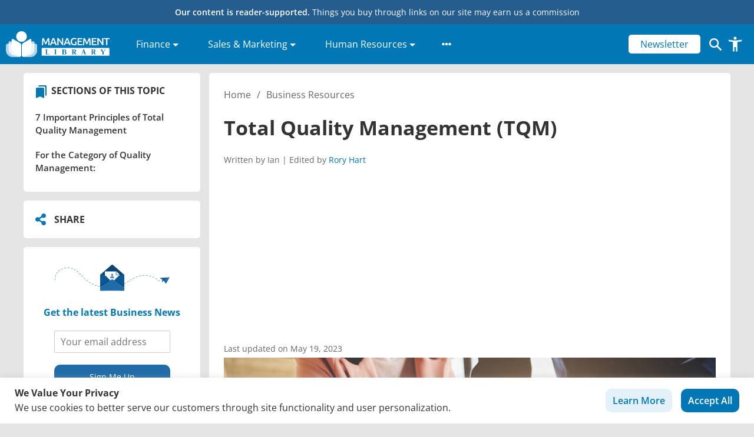

--- FILE ---
content_type: text/html; charset=UTF-8
request_url: https://management.org/quality/total-quality-management.htm
body_size: 51958
content:
<!doctype html>
<html lang="en-US" prefix="og: https://ogp.me/ns#">
  <head>
  <meta charset="utf-8">
  <meta http-equiv="x-ua-compatible" content="ie=edge">
  <meta name="viewport" content="width=device-width, initial-scale=1, shrink-to-fit=no">
  <link rel="icon" type="image/x-icon" href="/favicon.ico">
  <link crossorigin="" data-rocket-preconnect="" href="https://classic.avantlink.com" rel="preconnect">
  <!-- Google Tag Manager -->
  <script>(function(w,d,s,l,i){w[l]=w[l]||[];w[l].push({'gtm.start':
  new Date().getTime(),event:'gtm.js'});var f=d.getElementsByTagName(s)[0],
  j=d.createElement(s),dl=l!='dataLayer'?'&l='+l:'';j.async=true;j.src=
  'https://www.googletagmanager.com/gtm.js?id='+i+dl;f.parentNode.insertBefore(j,f);
  })(window,document,'script','dataLayer','GTM-M6FJRKWK');</script>
  <!-- End Google Tag Manager -->
  

  <script type="text/javascript">
    (function(c,l,a,r,i,t,y){
        c[a]=c[a]||function(){(c[a].q=c[a].q||[]).push(arguments)};
        t=l.createElement(r);t.async=1;t.src="https://www.clarity.ms/tag/"+i;
        y=l.getElementsByTagName(r)[0];y.parentNode.insertBefore(t,y);
    })(window, document, "clarity", "script", "t2bqagxzeg");
  </script>

  <!-- <script async src="https://pagead2.googlesyndication.com/pagead/js/adsbygoogle.js?client=ca-pub-5285408755266582" crossorigin="anonymous"></script> -->

  
  <script async type="text/javascript" src="//s7.addthis.com/js/300/addthis_widget.js#pubid=ra-61d92c21834e65fc"></script>
  
  <script data-cfasync="false" data-no-defer="1" data-no-minify="1" data-no-optimize="1">var ewww_webp_supported=!1;function check_webp_feature(A,e){var w;e=void 0!==e?e:function(){},ewww_webp_supported?e(ewww_webp_supported):((w=new Image).onload=function(){ewww_webp_supported=0<w.width&&0<w.height,e&&e(ewww_webp_supported)},w.onerror=function(){e&&e(!1)},w.src="data:image/webp;base64,"+{alpha:"UklGRkoAAABXRUJQVlA4WAoAAAAQAAAAAAAAAAAAQUxQSAwAAAARBxAR/Q9ERP8DAABWUDggGAAAABQBAJ0BKgEAAQAAAP4AAA3AAP7mtQAAAA=="}[A])}check_webp_feature("alpha");</script><script data-cfasync="false" data-no-defer="1" data-no-minify="1" data-no-optimize="1">var Arrive=function(c,w){"use strict";if(c.MutationObserver&&"undefined"!=typeof HTMLElement){var r,a=0,u=(r=HTMLElement.prototype.matches||HTMLElement.prototype.webkitMatchesSelector||HTMLElement.prototype.mozMatchesSelector||HTMLElement.prototype.msMatchesSelector,{matchesSelector:function(e,t){return e instanceof HTMLElement&&r.call(e,t)},addMethod:function(e,t,r){var a=e[t];e[t]=function(){return r.length==arguments.length?r.apply(this,arguments):"function"==typeof a?a.apply(this,arguments):void 0}},callCallbacks:function(e,t){t&&t.options.onceOnly&&1==t.firedElems.length&&(e=[e[0]]);for(var r,a=0;r=e[a];a++)r&&r.callback&&r.callback.call(r.elem,r.elem);t&&t.options.onceOnly&&1==t.firedElems.length&&t.me.unbindEventWithSelectorAndCallback.call(t.target,t.selector,t.callback)},checkChildNodesRecursively:function(e,t,r,a){for(var i,n=0;i=e[n];n++)r(i,t,a)&&a.push({callback:t.callback,elem:i}),0<i.childNodes.length&&u.checkChildNodesRecursively(i.childNodes,t,r,a)},mergeArrays:function(e,t){var r,a={};for(r in e)e.hasOwnProperty(r)&&(a[r]=e[r]);for(r in t)t.hasOwnProperty(r)&&(a[r]=t[r]);return a},toElementsArray:function(e){return e=void 0!==e&&("number"!=typeof e.length||e===c)?[e]:e}}),e=(l.prototype.addEvent=function(e,t,r,a){a={target:e,selector:t,options:r,callback:a,firedElems:[]};return this._beforeAdding&&this._beforeAdding(a),this._eventsBucket.push(a),a},l.prototype.removeEvent=function(e){for(var t,r=this._eventsBucket.length-1;t=this._eventsBucket[r];r--)e(t)&&(this._beforeRemoving&&this._beforeRemoving(t),(t=this._eventsBucket.splice(r,1))&&t.length&&(t[0].callback=null))},l.prototype.beforeAdding=function(e){this._beforeAdding=e},l.prototype.beforeRemoving=function(e){this._beforeRemoving=e},l),t=function(i,n){var o=new e,l=this,s={fireOnAttributesModification:!1};return o.beforeAdding(function(t){var e=t.target;e!==c.document&&e!==c||(e=document.getElementsByTagName("html")[0]);var r=new MutationObserver(function(e){n.call(this,e,t)}),a=i(t.options);r.observe(e,a),t.observer=r,t.me=l}),o.beforeRemoving(function(e){e.observer.disconnect()}),this.bindEvent=function(e,t,r){t=u.mergeArrays(s,t);for(var a=u.toElementsArray(this),i=0;i<a.length;i++)o.addEvent(a[i],e,t,r)},this.unbindEvent=function(){var r=u.toElementsArray(this);o.removeEvent(function(e){for(var t=0;t<r.length;t++)if(this===w||e.target===r[t])return!0;return!1})},this.unbindEventWithSelectorOrCallback=function(r){var a=u.toElementsArray(this),i=r,e="function"==typeof r?function(e){for(var t=0;t<a.length;t++)if((this===w||e.target===a[t])&&e.callback===i)return!0;return!1}:function(e){for(var t=0;t<a.length;t++)if((this===w||e.target===a[t])&&e.selector===r)return!0;return!1};o.removeEvent(e)},this.unbindEventWithSelectorAndCallback=function(r,a){var i=u.toElementsArray(this);o.removeEvent(function(e){for(var t=0;t<i.length;t++)if((this===w||e.target===i[t])&&e.selector===r&&e.callback===a)return!0;return!1})},this},i=new function(){var s={fireOnAttributesModification:!1,onceOnly:!1,existing:!1};function n(e,t,r){return!(!u.matchesSelector(e,t.selector)||(e._id===w&&(e._id=a++),-1!=t.firedElems.indexOf(e._id)))&&(t.firedElems.push(e._id),!0)}var c=(i=new t(function(e){var t={attributes:!1,childList:!0,subtree:!0};return e.fireOnAttributesModification&&(t.attributes=!0),t},function(e,i){e.forEach(function(e){var t=e.addedNodes,r=e.target,a=[];null!==t&&0<t.length?u.checkChildNodesRecursively(t,i,n,a):"attributes"===e.type&&n(r,i)&&a.push({callback:i.callback,elem:r}),u.callCallbacks(a,i)})})).bindEvent;return i.bindEvent=function(e,t,r){t=void 0===r?(r=t,s):u.mergeArrays(s,t);var a=u.toElementsArray(this);if(t.existing){for(var i=[],n=0;n<a.length;n++)for(var o=a[n].querySelectorAll(e),l=0;l<o.length;l++)i.push({callback:r,elem:o[l]});if(t.onceOnly&&i.length)return r.call(i[0].elem,i[0].elem);setTimeout(u.callCallbacks,1,i)}c.call(this,e,t,r)},i},o=new function(){var a={};function i(e,t){return u.matchesSelector(e,t.selector)}var n=(o=new t(function(){return{childList:!0,subtree:!0}},function(e,r){e.forEach(function(e){var t=e.removedNodes,e=[];null!==t&&0<t.length&&u.checkChildNodesRecursively(t,r,i,e),u.callCallbacks(e,r)})})).bindEvent;return o.bindEvent=function(e,t,r){t=void 0===r?(r=t,a):u.mergeArrays(a,t),n.call(this,e,t,r)},o};d(HTMLElement.prototype),d(NodeList.prototype),d(HTMLCollection.prototype),d(HTMLDocument.prototype),d(Window.prototype);var n={};return s(i,n,"unbindAllArrive"),s(o,n,"unbindAllLeave"),n}function l(){this._eventsBucket=[],this._beforeAdding=null,this._beforeRemoving=null}function s(e,t,r){u.addMethod(t,r,e.unbindEvent),u.addMethod(t,r,e.unbindEventWithSelectorOrCallback),u.addMethod(t,r,e.unbindEventWithSelectorAndCallback)}function d(e){e.arrive=i.bindEvent,s(i,e,"unbindArrive"),e.leave=o.bindEvent,s(o,e,"unbindLeave")}}(window,void 0),ewww_webp_supported=!1;function check_webp_feature(e,t){var r;ewww_webp_supported?t(ewww_webp_supported):((r=new Image).onload=function(){ewww_webp_supported=0<r.width&&0<r.height,t(ewww_webp_supported)},r.onerror=function(){t(!1)},r.src="data:image/webp;base64,"+{alpha:"UklGRkoAAABXRUJQVlA4WAoAAAAQAAAAAAAAAAAAQUxQSAwAAAARBxAR/Q9ERP8DAABWUDggGAAAABQBAJ0BKgEAAQAAAP4AAA3AAP7mtQAAAA==",animation:"UklGRlIAAABXRUJQVlA4WAoAAAASAAAAAAAAAAAAQU5JTQYAAAD/////AABBTk1GJgAAAAAAAAAAAAAAAAAAAGQAAABWUDhMDQAAAC8AAAAQBxAREYiI/gcA"}[e])}function ewwwLoadImages(e){if(e){for(var t=document.querySelectorAll(".batch-image img, .image-wrapper a, .ngg-pro-masonry-item a, .ngg-galleria-offscreen-seo-wrapper a"),r=0,a=t.length;r<a;r++)ewwwAttr(t[r],"data-src",t[r].getAttribute("data-webp")),ewwwAttr(t[r],"data-thumbnail",t[r].getAttribute("data-webp-thumbnail"));for(var i=document.querySelectorAll("div.woocommerce-product-gallery__image"),r=0,a=i.length;r<a;r++)ewwwAttr(i[r],"data-thumb",i[r].getAttribute("data-webp-thumb"))}for(var n=document.querySelectorAll("video"),r=0,a=n.length;r<a;r++)ewwwAttr(n[r],"poster",e?n[r].getAttribute("data-poster-webp"):n[r].getAttribute("data-poster-image"));for(var o,l=document.querySelectorAll("img.ewww_webp_lazy_load"),r=0,a=l.length;r<a;r++)e&&(ewwwAttr(l[r],"data-lazy-srcset",l[r].getAttribute("data-lazy-srcset-webp")),ewwwAttr(l[r],"data-srcset",l[r].getAttribute("data-srcset-webp")),ewwwAttr(l[r],"data-lazy-src",l[r].getAttribute("data-lazy-src-webp")),ewwwAttr(l[r],"data-src",l[r].getAttribute("data-src-webp")),ewwwAttr(l[r],"data-orig-file",l[r].getAttribute("data-webp-orig-file")),ewwwAttr(l[r],"data-medium-file",l[r].getAttribute("data-webp-medium-file")),ewwwAttr(l[r],"data-large-file",l[r].getAttribute("data-webp-large-file")),null!=(o=l[r].getAttribute("srcset"))&&!1!==o&&o.includes("R0lGOD")&&ewwwAttr(l[r],"src",l[r].getAttribute("data-lazy-src-webp"))),l[r].className=l[r].className.replace(/\bewww_webp_lazy_load\b/,"");for(var s=document.querySelectorAll(".ewww_webp"),r=0,a=s.length;r<a;r++)e?(ewwwAttr(s[r],"srcset",s[r].getAttribute("data-srcset-webp")),ewwwAttr(s[r],"src",s[r].getAttribute("data-src-webp")),ewwwAttr(s[r],"data-orig-file",s[r].getAttribute("data-webp-orig-file")),ewwwAttr(s[r],"data-medium-file",s[r].getAttribute("data-webp-medium-file")),ewwwAttr(s[r],"data-large-file",s[r].getAttribute("data-webp-large-file")),ewwwAttr(s[r],"data-large_image",s[r].getAttribute("data-webp-large_image")),ewwwAttr(s[r],"data-src",s[r].getAttribute("data-webp-src"))):(ewwwAttr(s[r],"srcset",s[r].getAttribute("data-srcset-img")),ewwwAttr(s[r],"src",s[r].getAttribute("data-src-img"))),s[r].className=s[r].className.replace(/\bewww_webp\b/,"ewww_webp_loaded");window.jQuery&&jQuery.fn.isotope&&jQuery.fn.imagesLoaded&&(jQuery(".fusion-posts-container-infinite").imagesLoaded(function(){jQuery(".fusion-posts-container-infinite").hasClass("isotope")&&jQuery(".fusion-posts-container-infinite").isotope()}),jQuery(".fusion-portfolio:not(.fusion-recent-works) .fusion-portfolio-wrapper").imagesLoaded(function(){jQuery(".fusion-portfolio:not(.fusion-recent-works) .fusion-portfolio-wrapper").isotope()}))}function ewwwWebPInit(e){ewwwLoadImages(e),ewwwNggLoadGalleries(e),document.arrive(".ewww_webp",function(){ewwwLoadImages(e)}),document.arrive(".ewww_webp_lazy_load",function(){ewwwLoadImages(e)}),document.arrive("videos",function(){ewwwLoadImages(e)}),"loading"==document.readyState?document.addEventListener("DOMContentLoaded",ewwwJSONParserInit):("undefined"!=typeof galleries&&ewwwNggParseGalleries(e),ewwwWooParseVariations(e))}function ewwwAttr(e,t,r){null!=r&&!1!==r&&e.setAttribute(t,r)}function ewwwJSONParserInit(){"undefined"!=typeof galleries&&check_webp_feature("alpha",ewwwNggParseGalleries),check_webp_feature("alpha",ewwwWooParseVariations)}function ewwwWooParseVariations(e){if(e)for(var t=document.querySelectorAll("form.variations_form"),r=0,a=t.length;r<a;r++){var i=t[r].getAttribute("data-product_variations"),n=!1;try{for(var o in i=JSON.parse(i))void 0!==i[o]&&void 0!==i[o].image&&(void 0!==i[o].image.src_webp&&(i[o].image.src=i[o].image.src_webp,n=!0),void 0!==i[o].image.srcset_webp&&(i[o].image.srcset=i[o].image.srcset_webp,n=!0),void 0!==i[o].image.full_src_webp&&(i[o].image.full_src=i[o].image.full_src_webp,n=!0),void 0!==i[o].image.gallery_thumbnail_src_webp&&(i[o].image.gallery_thumbnail_src=i[o].image.gallery_thumbnail_src_webp,n=!0),void 0!==i[o].image.thumb_src_webp&&(i[o].image.thumb_src=i[o].image.thumb_src_webp,n=!0));n&&ewwwAttr(t[r],"data-product_variations",JSON.stringify(i))}catch(e){}}}function ewwwNggParseGalleries(e){if(e)for(var t in galleries){var r=galleries[t];galleries[t].images_list=ewwwNggParseImageList(r.images_list)}}function ewwwNggLoadGalleries(e){e&&document.addEventListener("ngg.galleria.themeadded",function(e,t){window.ngg_galleria._create_backup=window.ngg_galleria.create,window.ngg_galleria.create=function(e,t){var r=$(e).data("id");return galleries["gallery_"+r].images_list=ewwwNggParseImageList(galleries["gallery_"+r].images_list),window.ngg_galleria._create_backup(e,t)}})}function ewwwNggParseImageList(e){for(var t in e){var r=e[t];if(void 0!==r["image-webp"]&&(e[t].image=r["image-webp"],delete e[t]["image-webp"]),void 0!==r["thumb-webp"]&&(e[t].thumb=r["thumb-webp"],delete e[t]["thumb-webp"]),void 0!==r.full_image_webp&&(e[t].full_image=r.full_image_webp,delete e[t].full_image_webp),void 0!==r.srcsets)for(var a in r.srcsets)nggSrcset=r.srcsets[a],void 0!==r.srcsets[a+"-webp"]&&(e[t].srcsets[a]=r.srcsets[a+"-webp"],delete e[t].srcsets[a+"-webp"]);if(void 0!==r.full_srcsets)for(var i in r.full_srcsets)nggFSrcset=r.full_srcsets[i],void 0!==r.full_srcsets[i+"-webp"]&&(e[t].full_srcsets[i]=r.full_srcsets[i+"-webp"],delete e[t].full_srcsets[i+"-webp"])}return e}check_webp_feature("alpha",ewwwWebPInit);</script>	<style></style>
	
<!-- Search Engine Optimization by Rank Math PRO - https://rankmath.com/ -->
<title>Total Quality Management (TQM) - Management.org</title>
<link crossorigin data-rocket-preconnect href="https://scripts.clarity.ms" rel="preconnect">
<link crossorigin data-rocket-preconnect href="https://www.googletagmanager.com" rel="preconnect">
<link crossorigin data-rocket-preconnect href="https://pagead2.googlesyndication.com" rel="preconnect">
<link crossorigin data-rocket-preconnect href="https://www.clarity.ms" rel="preconnect">
<link crossorigin data-rocket-preconnect href="https://s7.addthis.com" rel="preconnect">
<link crossorigin data-rocket-preconnect href="https://fonts.googleapis.com" rel="preconnect">
<link crossorigin data-rocket-preconnect href="https://cdnjs.cloudflare.com" rel="preconnect">
<link crossorigin data-rocket-preconnect href="https://fonts.gstatic.com" rel="preconnect">
<link crossorigin data-rocket-preconnect href="https://classic.avantlink.com" rel="preconnect">
<link crossorigin data-rocket-preconnect href="https://www.gstatic.com" rel="preconnect">
<link crossorigin data-rocket-preconnect href="https://translate.googleapis.com" rel="preconnect">
<link crossorigin data-rocket-preconnect href="https://googleads.g.doubleclick.net" rel="preconnect">
<link crossorigin data-rocket-preconnect href="https://snippet.affilimate.io" rel="preconnect">
<link data-rocket-preload as="style" href="https://fonts.googleapis.com/css?family=Open%20Sans%3A300%2C400%2C500%2C600%2C700&#038;display=swap" rel="preload">
<link href="https://fonts.googleapis.com/css?family=Open%20Sans%3A300%2C400%2C500%2C600%2C700&#038;display=swap" media="print" onload="this.media=&#039;all&#039;" rel="stylesheet">
<noscript><link rel="stylesheet" href="https://fonts.googleapis.com/css?family=Open%20Sans%3A300%2C400%2C500%2C600%2C700&#038;display=swap"></noscript>
<link crossorigin data-rocket-preload as="font" href="https://cdnjs.cloudflare.com/ajax/libs/font-awesome/5.15.3/webfonts/fa-solid-900.woff2" rel="preload">
<link crossorigin data-rocket-preload as="font" href="https://fonts.gstatic.com/s/opensans/v44/memvYaGs126MiZpBA-UvWbX2vVnXBbObj2OVTS-muw.woff2" rel="preload">
<style id="wpr-usedcss">.fa-flip-both{-webkit-transform:scale(-1,-1);transform:scale(-1,-1)}.svg-inline--fa .fa-primary{fill:var(--fa-primary-color,currentColor);opacity:1;opacity:var(--fa-primary-opacity, 1)}.svg-inline--fa .fa-secondary{fill:var(--fa-secondary-color,currentColor);opacity:.4;opacity:var(--fa-secondary-opacity, .4)}.svg-inline--fa mask .fa-primary,.svg-inline--fa mask .fa-secondary{fill:black}svg:not(:root).svg-inline--fa{overflow:visible}.svg-inline--fa{display:inline-block;font-size:inherit;height:1em;overflow:visible;vertical-align:-.125em}.svg-inline--fa.fa-w-10{width:.625em}.svg-inline--fa.fa-w-14{width:.875em}.svg-inline--fa.fa-w-16{width:1em}.svg-inline--fa.fa-fw{width:1.25em}.fa-layers svg.svg-inline--fa{bottom:0;left:0;margin:auto;position:absolute;right:0;top:0}.fa-layers{display:inline-block;height:1em;position:relative;text-align:center;vertical-align:-.125em;width:1em}.fa-layers svg.svg-inline--fa{-webkit-transform-origin:center center;transform-origin:center center}.fa-layers-counter,.fa-layers-text{display:inline-block;position:absolute;text-align:center}.fa-layers-text{left:50%;top:50%;-webkit-transform:translate(-50%,-50%);transform:translate(-50%,-50%);-webkit-transform-origin:center center;transform-origin:center center}.fa-layers-counter{background-color:#ff253a;border-radius:1em;-webkit-box-sizing:border-box;box-sizing:border-box;color:#fff;height:1.5em;line-height:1;max-width:5em;min-width:1.5em;overflow:hidden;padding:.25em;right:0;text-overflow:ellipsis;top:0;-webkit-transform:scale(.25);transform:scale(.25);-webkit-transform-origin:top right;transform-origin:top right}@-webkit-keyframes fa-spin{0%{-webkit-transform:rotate(0);transform:rotate(0)}100%{-webkit-transform:rotate(360deg);transform:rotate(360deg)}}@keyframes fa-spin{0%{-webkit-transform:rotate(0);transform:rotate(0)}100%{-webkit-transform:rotate(360deg);transform:rotate(360deg)}}.fa-flip-vertical{-webkit-transform:scale(1,-1);transform:scale(1,-1)}:root .fa-flip-vertical{-webkit-filter:none;filter:none}img:is([sizes=auto i],[sizes^="auto," i]){contain-intrinsic-size:3000px 1500px}img.emoji{display:inline!important;border:none!important;box-shadow:none!important;height:1em!important;width:1em!important;margin:0 .07em!important;vertical-align:-.1em!important;background:0 0!important;padding:0!important}:where(.wp-block-button__link){border-radius:9999px;box-shadow:none;padding:calc(.667em + 2px) calc(1.333em + 2px);text-decoration:none}:root :where(.wp-block-button .wp-block-button__link.is-style-outline),:root :where(.wp-block-button.is-style-outline>.wp-block-button__link){border:2px solid;padding:.667em 1.333em}:root :where(.wp-block-button .wp-block-button__link.is-style-outline:not(.has-text-color)),:root :where(.wp-block-button.is-style-outline>.wp-block-button__link:not(.has-text-color)){color:currentColor}:root :where(.wp-block-button .wp-block-button__link.is-style-outline:not(.has-background)),:root :where(.wp-block-button.is-style-outline>.wp-block-button__link:not(.has-background)){background-color:initial;background-image:none}:where(.wp-block-calendar table:not(.has-background) th){background:#ddd}:where(.wp-block-columns){margin-bottom:1.75em}:where(.wp-block-columns.has-background){padding:1.25em 2.375em}:where(.wp-block-post-comments input[type=submit]){border:none}.wp-block-cover{align-items:center;background-position:50%;box-sizing:border-box;display:flex;justify-content:center;min-height:430px;overflow:hidden;overflow:clip;padding:1em;position:relative}.wp-block-cover.has-parallax{background-attachment:fixed;background-repeat:no-repeat;background-size:cover}@supports (-webkit-touch-callout:inherit){.wp-block-cover.has-parallax{background-attachment:scroll}}@media (prefers-reduced-motion:reduce){.wp-block-cover.has-parallax{background-attachment:scroll}}:where(.wp-block-cover-image:not(.has-text-color)),:where(.wp-block-cover:not(.has-text-color)){color:#fff}:where(.wp-block-cover-image.is-light:not(.has-text-color)),:where(.wp-block-cover.is-light:not(.has-text-color)){color:#000}:root :where(.wp-block-cover h1:not(.has-text-color)),:root :where(.wp-block-cover h2:not(.has-text-color)),:root :where(.wp-block-cover h3:not(.has-text-color)),:root :where(.wp-block-cover h4:not(.has-text-color)),:root :where(.wp-block-cover h5:not(.has-text-color)),:root :where(.wp-block-cover h6:not(.has-text-color)),:root :where(.wp-block-cover p:not(.has-text-color)){color:inherit}:where(.wp-block-file){margin-bottom:1.5em}:where(.wp-block-file__button){border-radius:2em;display:inline-block;padding:.5em 1em}:where(.wp-block-file__button):is(a):active,:where(.wp-block-file__button):is(a):focus,:where(.wp-block-file__button):is(a):hover,:where(.wp-block-file__button):is(a):visited{box-shadow:none;color:#fff;opacity:.85;text-decoration:none}:where(.wp-block-group.wp-block-group-is-layout-constrained){position:relative}:root :where(.wp-block-image.is-style-rounded img,.wp-block-image .is-style-rounded img){border-radius:9999px}:where(.wp-block-latest-comments:not([style*=line-height] .wp-block-latest-comments__comment)){line-height:1.1}:where(.wp-block-latest-comments:not([style*=line-height] .wp-block-latest-comments__comment-excerpt p)){line-height:1.8}:root :where(.wp-block-latest-posts.is-grid){padding:0}:root :where(.wp-block-latest-posts.wp-block-latest-posts__list){padding-left:0}ul{box-sizing:border-box}:root :where(.wp-block-list.has-background){padding:1.25em 2.375em}:where(.wp-block-navigation.has-background .wp-block-navigation-item a:not(.wp-element-button)),:where(.wp-block-navigation.has-background .wp-block-navigation-submenu a:not(.wp-element-button)){padding:.5em 1em}:where(.wp-block-navigation .wp-block-navigation__submenu-container .wp-block-navigation-item a:not(.wp-element-button)),:where(.wp-block-navigation .wp-block-navigation__submenu-container .wp-block-navigation-submenu a:not(.wp-element-button)),:where(.wp-block-navigation .wp-block-navigation__submenu-container .wp-block-navigation-submenu button.wp-block-navigation-item__content),:where(.wp-block-navigation .wp-block-navigation__submenu-container .wp-block-pages-list__item button.wp-block-navigation-item__content){padding:.5em 1em}:root :where(p.has-background){padding:1.25em 2.375em}:where(p.has-text-color:not(.has-link-color)) a{color:inherit}:where(.wp-block-post-comments-form) input:not([type=submit]),:where(.wp-block-post-comments-form) textarea{border:1px solid #949494;font-family:inherit;font-size:1em}:where(.wp-block-post-comments-form) input:where(:not([type=submit]):not([type=checkbox])),:where(.wp-block-post-comments-form) textarea{padding:calc(.667em + 2px)}:where(.wp-block-post-excerpt){box-sizing:border-box;margin-bottom:var(--wp--style--block-gap);margin-top:var(--wp--style--block-gap)}:where(.wp-block-preformatted.has-background){padding:1.25em 2.375em}:where(.wp-block-search__button){border:1px solid #ccc;padding:6px 10px}:where(.wp-block-search__input){font-family:inherit;font-size:inherit;font-style:inherit;font-weight:inherit;letter-spacing:inherit;line-height:inherit;text-transform:inherit}:where(.wp-block-search__button-inside .wp-block-search__inside-wrapper){border:1px solid #949494;box-sizing:border-box;padding:4px}:where(.wp-block-search__button-inside .wp-block-search__inside-wrapper) .wp-block-search__input{border:none;border-radius:0;padding:0 4px}:where(.wp-block-search__button-inside .wp-block-search__inside-wrapper) .wp-block-search__input:focus{outline:0}:where(.wp-block-search__button-inside .wp-block-search__inside-wrapper) :where(.wp-block-search__button){padding:4px 8px}:root :where(.wp-block-separator.is-style-dots){height:auto;line-height:1;text-align:center}:root :where(.wp-block-separator.is-style-dots):before{color:currentColor;content:"···";font-family:serif;font-size:1.5em;letter-spacing:2em;padding-left:2em}:root :where(.wp-block-site-logo.is-style-rounded){border-radius:9999px}:where(.wp-block-social-links:not(.is-style-logos-only)) .wp-social-link{background-color:#f0f0f0;color:#444}:where(.wp-block-social-links:not(.is-style-logos-only)) .wp-social-link-amazon{background-color:#f90;color:#fff}:where(.wp-block-social-links:not(.is-style-logos-only)) .wp-social-link-bandcamp{background-color:#1ea0c3;color:#fff}:where(.wp-block-social-links:not(.is-style-logos-only)) .wp-social-link-behance{background-color:#0757fe;color:#fff}:where(.wp-block-social-links:not(.is-style-logos-only)) .wp-social-link-bluesky{background-color:#0a7aff;color:#fff}:where(.wp-block-social-links:not(.is-style-logos-only)) .wp-social-link-codepen{background-color:#1e1f26;color:#fff}:where(.wp-block-social-links:not(.is-style-logos-only)) .wp-social-link-deviantart{background-color:#02e49b;color:#fff}:where(.wp-block-social-links:not(.is-style-logos-only)) .wp-social-link-discord{background-color:#5865f2;color:#fff}:where(.wp-block-social-links:not(.is-style-logos-only)) .wp-social-link-dribbble{background-color:#e94c89;color:#fff}:where(.wp-block-social-links:not(.is-style-logos-only)) .wp-social-link-dropbox{background-color:#4280ff;color:#fff}:where(.wp-block-social-links:not(.is-style-logos-only)) .wp-social-link-etsy{background-color:#f45800;color:#fff}:where(.wp-block-social-links:not(.is-style-logos-only)) .wp-social-link-facebook{background-color:#0866ff;color:#fff}:where(.wp-block-social-links:not(.is-style-logos-only)) .wp-social-link-fivehundredpx{background-color:#000;color:#fff}:where(.wp-block-social-links:not(.is-style-logos-only)) .wp-social-link-flickr{background-color:#0461dd;color:#fff}:where(.wp-block-social-links:not(.is-style-logos-only)) .wp-social-link-foursquare{background-color:#e65678;color:#fff}:where(.wp-block-social-links:not(.is-style-logos-only)) .wp-social-link-github{background-color:#24292d;color:#fff}:where(.wp-block-social-links:not(.is-style-logos-only)) .wp-social-link-goodreads{background-color:#eceadd;color:#382110}:where(.wp-block-social-links:not(.is-style-logos-only)) .wp-social-link-google{background-color:#ea4434;color:#fff}:where(.wp-block-social-links:not(.is-style-logos-only)) .wp-social-link-gravatar{background-color:#1d4fc4;color:#fff}:where(.wp-block-social-links:not(.is-style-logos-only)) .wp-social-link-instagram{background-color:#f00075;color:#fff}:where(.wp-block-social-links:not(.is-style-logos-only)) .wp-social-link-lastfm{background-color:#e21b24;color:#fff}:where(.wp-block-social-links:not(.is-style-logos-only)) .wp-social-link-linkedin{background-color:#0d66c2;color:#fff}:where(.wp-block-social-links:not(.is-style-logos-only)) .wp-social-link-mastodon{background-color:#3288d4;color:#fff}:where(.wp-block-social-links:not(.is-style-logos-only)) .wp-social-link-medium{background-color:#000;color:#fff}:where(.wp-block-social-links:not(.is-style-logos-only)) .wp-social-link-meetup{background-color:#f6405f;color:#fff}:where(.wp-block-social-links:not(.is-style-logos-only)) .wp-social-link-patreon{background-color:#000;color:#fff}:where(.wp-block-social-links:not(.is-style-logos-only)) .wp-social-link-pinterest{background-color:#e60122;color:#fff}:where(.wp-block-social-links:not(.is-style-logos-only)) .wp-social-link-pocket{background-color:#ef4155;color:#fff}:where(.wp-block-social-links:not(.is-style-logos-only)) .wp-social-link-reddit{background-color:#ff4500;color:#fff}:where(.wp-block-social-links:not(.is-style-logos-only)) .wp-social-link-skype{background-color:#0478d7;color:#fff}:where(.wp-block-social-links:not(.is-style-logos-only)) .wp-social-link-snapchat{background-color:#fefc00;color:#fff;stroke:#000}:where(.wp-block-social-links:not(.is-style-logos-only)) .wp-social-link-soundcloud{background-color:#ff5600;color:#fff}:where(.wp-block-social-links:not(.is-style-logos-only)) .wp-social-link-spotify{background-color:#1bd760;color:#fff}:where(.wp-block-social-links:not(.is-style-logos-only)) .wp-social-link-telegram{background-color:#2aabee;color:#fff}:where(.wp-block-social-links:not(.is-style-logos-only)) .wp-social-link-threads{background-color:#000;color:#fff}:where(.wp-block-social-links:not(.is-style-logos-only)) .wp-social-link-tiktok{background-color:#000;color:#fff}:where(.wp-block-social-links:not(.is-style-logos-only)) .wp-social-link-tumblr{background-color:#011835;color:#fff}:where(.wp-block-social-links:not(.is-style-logos-only)) .wp-social-link-twitch{background-color:#6440a4;color:#fff}:where(.wp-block-social-links:not(.is-style-logos-only)) .wp-social-link-twitter{background-color:#1da1f2;color:#fff}:where(.wp-block-social-links:not(.is-style-logos-only)) .wp-social-link-vimeo{background-color:#1eb7ea;color:#fff}:where(.wp-block-social-links:not(.is-style-logos-only)) .wp-social-link-vk{background-color:#4680c2;color:#fff}:where(.wp-block-social-links:not(.is-style-logos-only)) .wp-social-link-wordpress{background-color:#3499cd;color:#fff}:where(.wp-block-social-links:not(.is-style-logos-only)) .wp-social-link-whatsapp{background-color:#25d366;color:#fff}:where(.wp-block-social-links:not(.is-style-logos-only)) .wp-social-link-x{background-color:#000;color:#fff}:where(.wp-block-social-links:not(.is-style-logos-only)) .wp-social-link-yelp{background-color:#d32422;color:#fff}:where(.wp-block-social-links:not(.is-style-logos-only)) .wp-social-link-youtube{background-color:red;color:#fff}:where(.wp-block-social-links.is-style-logos-only) .wp-social-link{background:0 0}:where(.wp-block-social-links.is-style-logos-only) .wp-social-link svg{height:1.25em;width:1.25em}:where(.wp-block-social-links.is-style-logos-only) .wp-social-link-amazon{color:#f90}:where(.wp-block-social-links.is-style-logos-only) .wp-social-link-bandcamp{color:#1ea0c3}:where(.wp-block-social-links.is-style-logos-only) .wp-social-link-behance{color:#0757fe}:where(.wp-block-social-links.is-style-logos-only) .wp-social-link-bluesky{color:#0a7aff}:where(.wp-block-social-links.is-style-logos-only) .wp-social-link-codepen{color:#1e1f26}:where(.wp-block-social-links.is-style-logos-only) .wp-social-link-deviantart{color:#02e49b}:where(.wp-block-social-links.is-style-logos-only) .wp-social-link-discord{color:#5865f2}:where(.wp-block-social-links.is-style-logos-only) .wp-social-link-dribbble{color:#e94c89}:where(.wp-block-social-links.is-style-logos-only) .wp-social-link-dropbox{color:#4280ff}:where(.wp-block-social-links.is-style-logos-only) .wp-social-link-etsy{color:#f45800}:where(.wp-block-social-links.is-style-logos-only) .wp-social-link-facebook{color:#0866ff}:where(.wp-block-social-links.is-style-logos-only) .wp-social-link-fivehundredpx{color:#000}:where(.wp-block-social-links.is-style-logos-only) .wp-social-link-flickr{color:#0461dd}:where(.wp-block-social-links.is-style-logos-only) .wp-social-link-foursquare{color:#e65678}:where(.wp-block-social-links.is-style-logos-only) .wp-social-link-github{color:#24292d}:where(.wp-block-social-links.is-style-logos-only) .wp-social-link-goodreads{color:#382110}:where(.wp-block-social-links.is-style-logos-only) .wp-social-link-google{color:#ea4434}:where(.wp-block-social-links.is-style-logos-only) .wp-social-link-gravatar{color:#1d4fc4}:where(.wp-block-social-links.is-style-logos-only) .wp-social-link-instagram{color:#f00075}:where(.wp-block-social-links.is-style-logos-only) .wp-social-link-lastfm{color:#e21b24}:where(.wp-block-social-links.is-style-logos-only) .wp-social-link-linkedin{color:#0d66c2}:where(.wp-block-social-links.is-style-logos-only) .wp-social-link-mastodon{color:#3288d4}:where(.wp-block-social-links.is-style-logos-only) .wp-social-link-medium{color:#000}:where(.wp-block-social-links.is-style-logos-only) .wp-social-link-meetup{color:#f6405f}:where(.wp-block-social-links.is-style-logos-only) .wp-social-link-patreon{color:#000}:where(.wp-block-social-links.is-style-logos-only) .wp-social-link-pinterest{color:#e60122}:where(.wp-block-social-links.is-style-logos-only) .wp-social-link-pocket{color:#ef4155}:where(.wp-block-social-links.is-style-logos-only) .wp-social-link-reddit{color:#ff4500}:where(.wp-block-social-links.is-style-logos-only) .wp-social-link-skype{color:#0478d7}:where(.wp-block-social-links.is-style-logos-only) .wp-social-link-snapchat{color:#fff;stroke:#000}:where(.wp-block-social-links.is-style-logos-only) .wp-social-link-soundcloud{color:#ff5600}:where(.wp-block-social-links.is-style-logos-only) .wp-social-link-spotify{color:#1bd760}:where(.wp-block-social-links.is-style-logos-only) .wp-social-link-telegram{color:#2aabee}:where(.wp-block-social-links.is-style-logos-only) .wp-social-link-threads{color:#000}:where(.wp-block-social-links.is-style-logos-only) .wp-social-link-tiktok{color:#000}:where(.wp-block-social-links.is-style-logos-only) .wp-social-link-tumblr{color:#011835}:where(.wp-block-social-links.is-style-logos-only) .wp-social-link-twitch{color:#6440a4}:where(.wp-block-social-links.is-style-logos-only) .wp-social-link-twitter{color:#1da1f2}:where(.wp-block-social-links.is-style-logos-only) .wp-social-link-vimeo{color:#1eb7ea}:where(.wp-block-social-links.is-style-logos-only) .wp-social-link-vk{color:#4680c2}:where(.wp-block-social-links.is-style-logos-only) .wp-social-link-whatsapp{color:#25d366}:where(.wp-block-social-links.is-style-logos-only) .wp-social-link-wordpress{color:#3499cd}:where(.wp-block-social-links.is-style-logos-only) .wp-social-link-x{color:#000}:where(.wp-block-social-links.is-style-logos-only) .wp-social-link-yelp{color:#d32422}:where(.wp-block-social-links.is-style-logos-only) .wp-social-link-youtube{color:red}:root :where(.wp-block-social-links .wp-social-link a){padding:.25em}:root :where(.wp-block-social-links.is-style-logos-only .wp-social-link a){padding:0}:root :where(.wp-block-social-links.is-style-pill-shape .wp-social-link a){padding-left:.6666666667em;padding-right:.6666666667em}:root :where(.wp-block-tag-cloud.is-style-outline){display:flex;flex-wrap:wrap;gap:1ch}:root :where(.wp-block-tag-cloud.is-style-outline a){border:1px solid;font-size:unset!important;margin-right:0;padding:1ch 2ch;text-decoration:none!important}:root :where(.wp-block-table-of-contents){box-sizing:border-box}:where(.wp-block-term-description){box-sizing:border-box;margin-bottom:var(--wp--style--block-gap);margin-top:var(--wp--style--block-gap)}:where(pre.wp-block-verse){font-family:inherit}.entry-content{counter-reset:footnotes}:root{--wp--preset--font-size--normal:16px;--wp--preset--font-size--huge:42px}html :where(.has-border-color){border-style:solid}html :where([style*=border-top-color]){border-top-style:solid}html :where([style*=border-right-color]){border-right-style:solid}html :where([style*=border-bottom-color]){border-bottom-style:solid}html :where([style*=border-left-color]){border-left-style:solid}html :where([style*=border-width]){border-style:solid}html :where([style*=border-top-width]){border-top-style:solid}html :where([style*=border-right-width]){border-right-style:solid}html :where([style*=border-bottom-width]){border-bottom-style:solid}html :where([style*=border-left-width]){border-left-style:solid}html :where(img[class*=wp-image-]){height:auto;max-width:100%}:where(figure){margin:0 0 1em}html :where(.is-position-sticky){--wp-admin--admin-bar--position-offset:var(--wp-admin--admin-bar--height,0px)}@media screen and (max-width:600px){html :where(.is-position-sticky){--wp-admin--admin-bar--position-offset:0px}}:root{--wp--preset--aspect-ratio--square:1;--wp--preset--aspect-ratio--4-3:4/3;--wp--preset--aspect-ratio--3-4:3/4;--wp--preset--aspect-ratio--3-2:3/2;--wp--preset--aspect-ratio--2-3:2/3;--wp--preset--aspect-ratio--16-9:16/9;--wp--preset--aspect-ratio--9-16:9/16;--wp--preset--color--black:#000000;--wp--preset--color--cyan-bluish-gray:#abb8c3;--wp--preset--color--white:#ffffff;--wp--preset--color--pale-pink:#f78da7;--wp--preset--color--vivid-red:#cf2e2e;--wp--preset--color--luminous-vivid-orange:#ff6900;--wp--preset--color--luminous-vivid-amber:#fcb900;--wp--preset--color--light-green-cyan:#7bdcb5;--wp--preset--color--vivid-green-cyan:#00d084;--wp--preset--color--pale-cyan-blue:#8ed1fc;--wp--preset--color--vivid-cyan-blue:#0693e3;--wp--preset--color--vivid-purple:#9b51e0;--wp--preset--gradient--vivid-cyan-blue-to-vivid-purple:linear-gradient(135deg,rgba(6, 147, 227, 1) 0%,rgb(155, 81, 224) 100%);--wp--preset--gradient--light-green-cyan-to-vivid-green-cyan:linear-gradient(135deg,rgb(122, 220, 180) 0%,rgb(0, 208, 130) 100%);--wp--preset--gradient--luminous-vivid-amber-to-luminous-vivid-orange:linear-gradient(135deg,rgba(252, 185, 0, 1) 0%,rgba(255, 105, 0, 1) 100%);--wp--preset--gradient--luminous-vivid-orange-to-vivid-red:linear-gradient(135deg,rgba(255, 105, 0, 1) 0%,rgb(207, 46, 46) 100%);--wp--preset--gradient--very-light-gray-to-cyan-bluish-gray:linear-gradient(135deg,rgb(238, 238, 238) 0%,rgb(169, 184, 195) 100%);--wp--preset--gradient--cool-to-warm-spectrum:linear-gradient(135deg,rgb(74, 234, 220) 0%,rgb(151, 120, 209) 20%,rgb(207, 42, 186) 40%,rgb(238, 44, 130) 60%,rgb(251, 105, 98) 80%,rgb(254, 248, 76) 100%);--wp--preset--gradient--blush-light-purple:linear-gradient(135deg,rgb(255, 206, 236) 0%,rgb(152, 150, 240) 100%);--wp--preset--gradient--blush-bordeaux:linear-gradient(135deg,rgb(254, 205, 165) 0%,rgb(254, 45, 45) 50%,rgb(107, 0, 62) 100%);--wp--preset--gradient--luminous-dusk:linear-gradient(135deg,rgb(255, 203, 112) 0%,rgb(199, 81, 192) 50%,rgb(65, 88, 208) 100%);--wp--preset--gradient--pale-ocean:linear-gradient(135deg,rgb(255, 245, 203) 0%,rgb(182, 227, 212) 50%,rgb(51, 167, 181) 100%);--wp--preset--gradient--electric-grass:linear-gradient(135deg,rgb(202, 248, 128) 0%,rgb(113, 206, 126) 100%);--wp--preset--gradient--midnight:linear-gradient(135deg,rgb(2, 3, 129) 0%,rgb(40, 116, 252) 100%);--wp--preset--font-size--small:13px;--wp--preset--font-size--medium:20px;--wp--preset--font-size--large:36px;--wp--preset--font-size--x-large:42px;--wp--preset--spacing--20:0.44rem;--wp--preset--spacing--30:0.67rem;--wp--preset--spacing--40:1rem;--wp--preset--spacing--50:1.5rem;--wp--preset--spacing--60:2.25rem;--wp--preset--spacing--70:3.38rem;--wp--preset--spacing--80:5.06rem;--wp--preset--shadow--natural:6px 6px 9px rgba(0, 0, 0, .2);--wp--preset--shadow--deep:12px 12px 50px rgba(0, 0, 0, .4);--wp--preset--shadow--sharp:6px 6px 0px rgba(0, 0, 0, .2);--wp--preset--shadow--outlined:6px 6px 0px -3px rgba(255, 255, 255, 1),6px 6px rgba(0, 0, 0, 1);--wp--preset--shadow--crisp:6px 6px 0px rgba(0, 0, 0, 1)}:where(body){margin:0}:where(.is-layout-flex){gap:.5em}:where(.is-layout-grid){gap:.5em}body{padding-top:0;padding-right:0;padding-bottom:0;padding-left:0}a:where(:not(.wp-element-button)){text-decoration:underline}:root :where(.wp-element-button,.wp-block-button__link){background-color:#32373c;border-width:0;color:#fff;font-family:inherit;font-size:inherit;line-height:inherit;padding:calc(.667em + 2px) calc(1.333em + 2px);text-decoration:none}:where(.wp-block-post-template.is-layout-flex){gap:1.25em}:where(.wp-block-post-template.is-layout-grid){gap:1.25em}:where(.wp-block-columns.is-layout-flex){gap:2em}:where(.wp-block-columns.is-layout-grid){gap:2em}:root :where(.wp-block-pullquote){font-size:1.5em;line-height:1.6}body{margin:0;padding:0;box-sizing:border-box}.width{width:1025px;margin:10px}.management-help-top-stars-rating{unicode-bidi:bidi-override;direction:ltr;align-items:center;font-size:20px;display:flex;gap:5px;justify-content:start}.fa,.fab,.fad,.fal,.far,.fas{-moz-osx-font-smoothing:grayscale;-webkit-font-smoothing:antialiased;display:inline-block;font-style:normal;font-variant:normal;text-rendering:auto;line-height:1}.fa-fw{text-align:center;width:1.25em}.fa-ul{list-style-type:none;margin-left:2.5em;padding-left:0}.fa-ul>li{position:relative}.fa-spin{-webkit-animation:2s linear infinite fa-spin;animation:2s linear infinite fa-spin}@-webkit-keyframes fa-spin{0%{-webkit-transform:rotate(0);transform:rotate(0)}to{-webkit-transform:rotate(1turn);transform:rotate(1turn)}}@keyframes fa-spin{0%{-webkit-transform:rotate(0);transform:rotate(0)}to{-webkit-transform:rotate(1turn);transform:rotate(1turn)}}.fa-flip-vertical{-webkit-transform:scaleY(-1);transform:scaleY(-1)}.fa-flip-both{-webkit-transform:scale(-1);transform:scale(-1)}:root .fa-flip-both,:root .fa-flip-vertical{-webkit-filter:none;filter:none}.fa-arrow-up:before{content:"\f062"}.fa-chevron-left:before{content:"\f053"}.fa-chevron-right:before{content:"\f054"}.fa-ellipsis-h:before{content:"\f141"}.fa-share-alt:before{content:"\f1e0"}.sr-only{border:0;clip:rect(0,0,0,0);height:1px;margin:-1px;overflow:hidden;padding:0;position:absolute;width:1px}.fab{font-family:"Font Awesome 5 Brands"}.fab,.far{font-weight:400}@font-face{font-family:"Font Awesome 5 Free";font-style:normal;font-weight:900;font-display:swap;src:url(https://cdnjs.cloudflare.com/ajax/libs/font-awesome/5.15.3/webfonts/fa-solid-900.eot);src:url(https://cdnjs.cloudflare.com/ajax/libs/font-awesome/5.15.3/webfonts/fa-solid-900.eot?#iefix) format("embedded-opentype"),url(https://cdnjs.cloudflare.com/ajax/libs/font-awesome/5.15.3/webfonts/fa-solid-900.woff2) format("woff2"),url(https://cdnjs.cloudflare.com/ajax/libs/font-awesome/5.15.3/webfonts/fa-solid-900.woff) format("woff"),url(https://cdnjs.cloudflare.com/ajax/libs/font-awesome/5.15.3/webfonts/fa-solid-900.ttf) format("truetype"),url(https://cdnjs.cloudflare.com/ajax/libs/font-awesome/5.15.3/webfonts/fa-solid-900.svg#fontawesome) format("svg")}.fa,.far,.fas{font-family:"Font Awesome 5 Free"}.fa,.fas{font-weight:900}#cookie-law-info-bar{font-size:15px;margin:0 auto;padding:12px 10px;position:absolute;text-align:center;box-sizing:border-box;width:100%;z-index:9999;display:none;left:0;font-weight:300;box-shadow:0 -1px 10px 0 rgba(172,171,171,.3)}#cookie-law-info-again{font-size:10pt;margin:0;padding:5px 10px;text-align:center;z-index:9999;cursor:pointer;box-shadow:#161616 2px 2px 5px 2px}#cookie-law-info-bar span{vertical-align:middle}.cli-plugin-button,.cli-plugin-button:visited{display:inline-block;padding:9px 12px;color:#fff;text-decoration:none;position:relative;cursor:pointer;margin-left:5px;text-decoration:none}.cli-plugin-main-link{margin-left:0;font-weight:550;text-decoration:underline}.cli-plugin-button:hover{background-color:#111;color:#fff;text-decoration:none}.small.cli-plugin-button,.small.cli-plugin-button:visited{font-size:11px}.cli-plugin-button,.cli-plugin-button:visited,.medium.cli-plugin-button,.medium.cli-plugin-button:visited{font-size:13px;font-weight:400;line-height:1}.large.cli-plugin-button,.large.cli-plugin-button:visited{font-size:14px;padding:8px 14px 9px}.green.cli-plugin-button,.green.cli-plugin-button:visited{background-color:#91bd09}.green.cli-plugin-button:hover{background-color:#749a02}.red.cli-plugin-button,.red.cli-plugin-button:visited{background-color:#e62727}.red.cli-plugin-button:hover{background-color:#cf2525}.orange.cli-plugin-button,.orange.cli-plugin-button:visited{background-color:#ff5c00}.orange.cli-plugin-button:hover{background-color:#d45500}.cli-plugin-button{margin-top:5px}.cli-bar-popup{-moz-background-clip:padding;-webkit-background-clip:padding;background-clip:padding-box;-webkit-border-radius:30px;-moz-border-radius:30px;border-radius:30px;padding:20px}.cli-plugin-main-link.cli-plugin-button{text-decoration:none}.cli-plugin-main-link.cli-plugin-button{margin-left:5px}.modal-backdrop.show{opacity:.8}.modal-backdrop{position:fixed;top:0;right:0;bottom:0;left:0;z-index:1039;background-color:#000}.cli-modal-backdrop{position:fixed;top:0;right:0;bottom:0;left:0;z-index:1040;background-color:#000;display:none}.cli-modal-backdrop.cli-show{opacity:.5;display:block}.cli-modal.cli-show{display:block}.cli-modal .cli-modal-dialog{position:relative;width:auto;margin:.5rem;pointer-events:none;font-family:-apple-system,BlinkMacSystemFont,"Segoe UI",Roboto,"Helvetica Neue",Arial,sans-serif,"Apple Color Emoji","Segoe UI Emoji","Segoe UI Symbol";font-size:1rem;font-weight:400;line-height:1.5;color:#212529;text-align:left;display:-ms-flexbox;display:flex;-ms-flex-align:center;align-items:center;min-height:calc(100% - (.5rem * 2))}@media (min-width:992px){.cli-modal .cli-modal-dialog{max-width:900px}}.cli-modal-content{position:relative;display:-ms-flexbox;display:flex;-ms-flex-direction:column;flex-direction:column;width:100%;pointer-events:auto;background-color:#fff;background-clip:padding-box;border-radius:.3rem;outline:0}.cli-modal .cli-modal-close{position:absolute;right:10px;top:10px;z-index:1;padding:0;background-color:transparent!important;border:0;-webkit-appearance:none;font-size:1.5rem;font-weight:700;line-height:1;color:#000;text-shadow:0 1px 0 #fff}.cli-switch{display:inline-block;position:relative;min-height:1px;padding-left:70px;font-size:14px}.cli-switch .cli-slider{background-color:#e3e1e8;height:24px;width:50px;bottom:0;cursor:pointer;left:0;position:absolute;right:0;top:0;transition:.4s}.cli-switch .cli-slider:before{background-color:#fff;bottom:2px;content:"";height:20px;left:2px;position:absolute;transition:.4s;width:20px}.cli-switch input:checked+.cli-slider{background-color:#00acad}.cli-switch input:checked+.cli-slider:before{transform:translateX(26px)}.cli-switch .cli-slider{border-radius:34px}.cli-fade{transition:opacity .15s linear}.cli-tab-content{width:100%;padding:30px}.cli-container-fluid{padding-right:15px;padding-left:15px;margin-right:auto;margin-left:auto}.cli-row{display:-ms-flexbox;display:flex;-ms-flex-wrap:wrap;flex-wrap:wrap;margin-right:-15px;margin-left:-15px}.cli-align-items-stretch{-ms-flex-align:stretch!important;align-items:stretch!important}.cli-px-0{padding-left:0;padding-right:0}.cli-btn{cursor:pointer;font-size:14px;display:inline-block;font-weight:400;text-align:center;white-space:nowrap;vertical-align:middle;-webkit-user-select:none;-moz-user-select:none;-ms-user-select:none;user-select:none;border:1px solid transparent;padding:.5rem 1.25rem;line-height:1;border-radius:.25rem;transition:all .15s ease-in-out}.cli-btn:hover{opacity:.8}.cli-btn:focus{outline:0}.cli-modal-backdrop.cli-show{opacity:.8}.cli-modal-open{overflow:hidden}.cli-barmodal-open{overflow:hidden}.cli-modal-open .cli-modal{overflow-x:hidden;overflow-y:auto}.cli-modal.cli-fade .cli-modal-dialog{transition:-webkit-transform .3s ease-out;transition:transform .3s ease-out;transition:transform .3s ease-out,-webkit-transform .3s ease-out;-webkit-transform:translate(0,-25%);transform:translate(0,-25%)}.cli-modal.cli-show .cli-modal-dialog{-webkit-transform:translate(0,0);transform:translate(0,0)}.cli-modal-backdrop{position:fixed;top:0;right:0;bottom:0;left:0;z-index:1040;background-color:#000;-webkit-transform:scale(0);transform:scale(0);transition:opacity ease-in-out .5s}.cli-modal-backdrop.cli-fade{opacity:0}.cli-modal-backdrop.cli-show{opacity:.5;-webkit-transform:scale(1);transform:scale(1)}.cli-modal{position:fixed;top:0;right:0;bottom:0;left:0;z-index:99999;transform:scale(0);overflow:hidden;outline:0;display:none}.cli-modal a{text-decoration:none}.cli-modal .cli-modal-dialog{position:relative;width:auto;margin:.5rem;pointer-events:none;font-family:inherit;font-size:1rem;font-weight:400;line-height:1.5;color:#212529;text-align:left;display:-ms-flexbox;display:flex;-ms-flex-align:center;align-items:center;min-height:calc(100% - (.5rem * 2))}@media (min-width:576px){.cli-modal .cli-modal-dialog{max-width:500px;margin:1.75rem auto;min-height:calc(100% - (1.75rem * 2))}}.cli-modal-content{position:relative;display:-ms-flexbox;display:flex;-ms-flex-direction:column;flex-direction:column;width:100%;pointer-events:auto;background-color:#fff;background-clip:padding-box;border-radius:.2rem;box-sizing:border-box;outline:0}.cli-modal .row{margin:0 -15px}.cli-modal .modal-body{padding:0;position:relative;-ms-flex:1 1 auto;flex:1 1 auto}.cli-modal .cli-modal-close:focus{outline:0}.cli-switch{display:inline-block;position:relative;min-height:1px;padding-left:38px;font-size:14px}.cli-switch input[type=checkbox]{display:none}.cli-switch .cli-slider{background-color:#e3e1e8;height:20px;width:38px;bottom:0;cursor:pointer;left:0;position:absolute;right:0;top:0;transition:.4s}.cli-switch .cli-slider:before{background-color:#fff;bottom:2px;content:"";height:15px;left:3px;position:absolute;transition:.4s;width:15px}.cli-switch input:checked+.cli-slider{background-color:#61a229}.cli-switch input:checked+.cli-slider:before{transform:translateX(18px)}.cli-switch .cli-slider{border-radius:34px;font-size:0}.cli-switch .cli-slider:before{border-radius:50%}.cli-tab-content{background:#fff}.cli-tab-content{width:100%;padding:5px 30px 5px 5px;box-sizing:border-box}@media (max-width:767px){.cli-tab-content{padding:30px 10px}}.cli-tab-content p{color:#343438;font-size:14px;margin-top:0}.cli-tab-content h4{font-size:20px;margin-bottom:1.5rem;margin-top:0;font-family:inherit;font-weight:500;line-height:1.2;color:inherit}#cookie-law-info-bar .cli-tab-content{background:0 0}#cookie-law-info-bar .cli-nav-link,#cookie-law-info-bar .cli-switch .cli-slider:after,#cookie-law-info-bar .cli-tab-container p,#cookie-law-info-bar span.cli-necessary-caption{color:inherit}#cookie-law-info-bar .cli-tab-header a:before{border-right:1px solid currentColor;border-bottom:1px solid currentColor}#cookie-law-info-bar .cli-row{margin-top:20px}#cookie-law-info-bar .cli-tab-content h4{margin-bottom:.5rem}#cookie-law-info-bar .cli-tab-container{display:none;text-align:left}.cli-tab-footer .cli-btn{background-color:#00acad;padding:10px 15px;text-decoration:none}.cli-tab-footer .wt-cli-privacy-accept-btn{background-color:#61a229;color:#fff;border-radius:0}.cli-tab-footer{width:100%;text-align:right;padding:20px 0}.cli-col-12{width:100%}.cli-tab-header{display:flex;justify-content:space-between}.cli-tab-header a:before{width:10px;height:2px;left:0;top:calc(50% - 1px)}.cli-tab-header a:after{width:2px;height:10px;left:4px;top:calc(50% - 5px);-webkit-transform:none;transform:none}.cli-tab-header a:before{width:7px;height:7px;border-right:1px solid #4a6e78;border-bottom:1px solid #4a6e78;content:" ";transform:rotate(-45deg);-webkit-transition:.2s ease-in-out;-moz-transition:.2s ease-in-out;transition:all .2s ease-in-out;margin-right:10px}.cli-tab-header a.cli-nav-link{position:relative;display:flex;align-items:center;font-size:14px;color:#000;text-transform:capitalize}.cli-tab-header.cli-tab-active .cli-nav-link:before{transform:rotate(45deg);-webkit-transition:.2s ease-in-out;-moz-transition:.2s ease-in-out;transition:all .2s ease-in-out}.cli-tab-header{border-radius:5px;padding:12px 15px;cursor:pointer;transition:background-color .2s ease-out .3s,color .2s ease-out 0s;background-color:#f2f2f2}.cli-modal .cli-modal-close{position:absolute;right:0;top:0;z-index:1;-webkit-appearance:none;width:40px;height:40px;padding:0;border-radius:50%;padding:10px;background:0 0;border:none;min-width:40px}.cli-tab-container h1,.cli-tab-container h4{font-family:inherit;font-size:16px;margin-bottom:15px;margin:10px 0}#cliSettingsPopup .cli-tab-section-container{padding-top:12px}.cli-privacy-content-text,.cli-tab-container p{font-size:14px;line-height:1.4;margin-top:0;padding:0;color:#000}.cli-tab-content{display:none}.cli-tab-section .cli-tab-content{padding:10px 20px 5px}.cli-tab-section{margin-top:5px}.cli-switch .cli-slider:after{content:attr(data-cli-disable);position:absolute;right:50px;color:#000;font-size:12px;text-align:right;min-width:80px}.cli-switch input:checked+.cli-slider:after{content:attr(data-cli-enable)}.cli-privacy-overview:not(.cli-collapsed) .cli-privacy-content{max-height:60px;transition:max-height .15s ease-out;overflow:hidden}a.cli-privacy-readmore{font-size:12px;margin-top:12px;display:inline-block;padding-bottom:0;cursor:pointer;color:#000;text-decoration:underline}.cli-modal-footer{position:relative}a.cli-privacy-readmore:before{content:attr(data-readmore-text)}.cli-collapsed a.cli-privacy-readmore:before{content:attr(data-readless-text)}.cli-collapsed .cli-privacy-content{transition:max-height .25s ease-in}.cli-privacy-content p{margin-bottom:0}.cli-modal-close svg{fill:#000}span.cli-necessary-caption{color:#000;font-size:12px}#cookie-law-info-bar .cli-privacy-overview{display:none}.cli-tab-container .cli-row{max-height:500px;overflow-y:auto}.cli-modal.cli-blowup.cli-out{z-index:-1}.cli-modal.cli-blowup{z-index:999999;transform:scale(1)}.cli-modal.cli-blowup .cli-modal-dialog{animation:.5s cubic-bezier(.165,.84,.44,1) forwards blowUpModal}.cli-modal.cli-blowup.cli-out .cli-modal-dialog{animation:.5s cubic-bezier(.165,.84,.44,1) forwards blowUpModalTwo}@keyframes blowUpModal{0%{transform:scale(0)}100%{transform:scale(1)}}@keyframes blowUpModalTwo{0%{transform:scale(1);opacity:1}50%{transform:scale(.5);opacity:0}100%{transform:scale(0);opacity:0}}.cli_settings_button{cursor:pointer}.wt-cli-sr-only{display:none;font-size:16px}a.wt-cli-element.cli_cookie_close_button{text-decoration:none;color:#333;font-size:22px;line-height:22px;cursor:pointer;position:absolute;right:10px;top:5px}.cli-bar-container{float:none;margin:0 auto;display:-webkit-box;display:-moz-box;display:-ms-flexbox;display:-webkit-flex;display:flex;justify-content:space-between;-webkit-box-align:center;-moz-box-align:center;-ms-flex-align:center;-webkit-align-items:center;align-items:center}.cli-bar-btn_container{margin-left:20px;display:-webkit-box;display:-moz-box;display:-ms-flexbox;display:-webkit-flex;display:flex;-webkit-box-align:center;-moz-box-align:center;-ms-flex-align:center;-webkit-align-items:center;align-items:center;flex-wrap:nowrap}.cli-style-v2 a{cursor:pointer}.cli-bar-btn_container a{white-space:nowrap}.cli-style-v2 .cli-plugin-main-link{font-weight:inherit}.cli-style-v2{font-size:11pt;line-height:18px;font-weight:400}#cookie-law-info-bar[data-cli-type=popup] .cli-bar-container,#cookie-law-info-bar[data-cli-type=widget] .cli-bar-container{display:block}.cli-style-v2 .cli-bar-message{width:70%;text-align:left}#cookie-law-info-bar[data-cli-type=popup] .cli-bar-message,#cookie-law-info-bar[data-cli-type=widget] .cli-bar-message{width:100%}#cookie-law-info-bar[data-cli-type=widget] .cli-style-v2 .cli-bar-btn_container{margin-top:8px;margin-left:0;flex-wrap:wrap}#cookie-law-info-bar[data-cli-type=popup] .cli-style-v2 .cli-bar-btn_container{margin-top:8px;margin-left:0}.cli-style-v2 .cli-bar-btn_container .cli-plugin-main-link,.cli-style-v2 .cli-bar-btn_container .cli_action_button,.cli-style-v2 .cli-bar-btn_container .cli_settings_button{margin-left:5px}#cookie-law-info-bar[data-cli-style=cli-style-v2]{padding:14px 25px}#cookie-law-info-bar[data-cli-style=cli-style-v2][data-cli-type=widget]{padding:32px 30px}#cookie-law-info-bar[data-cli-style=cli-style-v2][data-cli-type=popup]{padding:32px 45px}.cli-style-v2 .cli-plugin-main-link:not(.cli-plugin-button),.cli-style-v2 .cli_action_button:not(.cli-plugin-button),.cli-style-v2 .cli_settings_button:not(.cli-plugin-button){text-decoration:underline}.cli-style-v2 .cli-bar-btn_container .cli-plugin-button{margin-top:5px;margin-bottom:5px}.wt-cli-necessary-checkbox{display:none!important}@media (max-width:985px){.cli-style-v2 .cli-bar-message{width:100%}.cli-style-v2.cli-bar-container{justify-content:left;flex-wrap:wrap}.cli-style-v2 .cli-bar-btn_container{margin-left:0;margin-top:10px}#cookie-law-info-bar[data-cli-style=cli-style-v2],#cookie-law-info-bar[data-cli-style=cli-style-v2][data-cli-type=popup],#cookie-law-info-bar[data-cli-style=cli-style-v2][data-cli-type=widget]{padding:25px}}.wt-cli-privacy-overview-actions{padding-bottom:0}@media only screen and (max-width:479px) and (min-width:320px){.cli-style-v2 .cli-bar-btn_container{flex-wrap:wrap}}.wt-cli-cookie-description{font-size:14px;line-height:1.4;margin-top:0;padding:0;color:#000}body{margin:0;padding:0;font-family:'Open Sans',sans-serif;background-color:#e5e5e5!important}.sign-up-desktop-wapper{gap:24px;display:flex;flex-direction:column;justify-content:center;align-items:center}.sign-up-desktop-img img{max-width:100%;height:auto;margin:auto}.sign-up-desktop-wapper h3{margin:0;color:#2d2d2d;text-align:center;font-size:24px;font-family:'Open Sans';font-style:normal;font-weight:700;line-height:32px}.sidebar_subscribe{background:#fff;padding:30px 20px 5px;margin-top:15px;border-radius:5px}.sidebar_subscribe .sign-up-desktop-img{text-align:center;margin-bottom:20px}.sidebar_subscribe .sign-up-desktop-img img{width:75%}.sidebar_subscribe .sign-up-desktop-wapper h3{text-align:center}#wpforms-43416{margin:5px auto 25px}#wpforms-43416 #wpforms-submit-43416{width:100%;background:#1f6ca8;color:#fff;border:none;border-radius:10px}#wpforms-form-43416 label.wpforms-field-label-inline{font-size:12px!important}@media (max-width:991px){.sidebar_subscribe{display:none}}@media (max-width:767px){.sign-up-desktop-img{max-width:240.471px;height:56px}.sign-up-desktop-img img{max-width:unset;width:100%;height:100%;margin:auto;object-fit:contain}.sign-up-desktop-wapper h3{color:#2d2d2d;text-align:center;font-size:18px;font-family:'Open Sans';font-style:normal;font-weight:700;line-height:24px}}:root{--swiper-navigation-size:44px}.swiper-button-next,.swiper-button-prev{position:absolute;top:50%;width:calc(var(--swiper-navigation-size)/ 44 * 27);height:var(--swiper-navigation-size);margin-top:calc(0px - (var(--swiper-navigation-size)/ 2));z-index:10;cursor:pointer;display:flex;align-items:center;justify-content:center;color:var(--swiper-navigation-color,var(--swiper-theme-color))}.swiper-button-next.swiper-button-disabled,.swiper-button-prev.swiper-button-disabled{opacity:.35;cursor:auto;pointer-events:none}.swiper-button-next:after,.swiper-button-prev:after{font-family:swiper-icons;font-size:var(--swiper-navigation-size);text-transform:none!important;letter-spacing:0;text-transform:none;font-variant:normal;line-height:1}.swiper-button-prev{left:10px;right:auto}.swiper-button-prev:after{content:"prev"}.swiper-button-next{right:10px;left:auto}.swiper-button-next:after{content:"next"}.swiper-button-lock{display:none}.swiper-pagination{position:absolute;text-align:center;transition:opacity .3s;transform:translateZ(0);z-index:10}.swiper-scrollbar{border-radius:10px;position:relative;-ms-touch-action:none;background:rgba(0,0,0,.1)}.swiper-horizontal>.swiper-scrollbar{position:absolute;left:1%;bottom:3px;z-index:50;height:5px;width:98%}.swiper-scrollbar-drag{height:100%;width:100%;position:relative;background:rgba(0,0,0,.5);border-radius:10px;left:0;top:0}.swiper-scrollbar-lock{display:none}:root{--blue:#007bff;--indigo:#6610f2;--purple:#6f42c1;--pink:#e83e8c;--red:#dc3545;--orange:#fd7e14;--yellow:#ffc107;--green:#28a745;--teal:#20c997;--cyan:#17a2b8;--white:#fff;--gray:#6c757d;--gray-dark:#343a40;--primary:#0177b6;--secondary:#6c757d;--success:#28a745;--info:#17a2b8;--warning:#ffc107;--danger:#dc3545;--light:#f8f9fa;--dark:#333;--breakpoint-xs:0;--breakpoint-sm:576px;--breakpoint-md:768px;--breakpoint-lg:992px;--breakpoint-xl:1200px;--font-family-sans-serif:"Open Sans",arial,sans-serif;--font-family-monospace:SFMono-Regular,Menlo,Monaco,Consolas,"Liberation Mono","Courier New",monospace}*,:after,:before{box-sizing:border-box}html{font-family:sans-serif;line-height:1.15;-webkit-text-size-adjust:100%;-webkit-tap-highlight-color:transparent}article,footer,header,main,nav,section{display:block}body{margin:0;font-family:'Open Sans',arial,sans-serif;font-size:1rem;font-weight:400;line-height:1.5;color:#212529;text-align:left;background-color:#e5e5e5}[tabindex="-1"]:focus{outline:0!important}hr{box-sizing:content-box;height:0;overflow:visible}h1,h2,h3,h4,h5{margin-top:0;margin-bottom:.5rem}p{margin-top:0;margin-bottom:1rem}address{font-style:normal;line-height:inherit}address,ul{margin-bottom:1rem}ul{margin-top:0}ul ul{margin-bottom:0}b,strong{font-weight:bolder}a{color:#0177b6;text-decoration:none;background-color:transparent}a:hover{color:#01456a;text-decoration:underline}a:not([href]):not([tabindex]),a:not([href]):not([tabindex]):focus,a:not([href]):not([tabindex]):hover{color:inherit;text-decoration:none}a:not([href]):not([tabindex]):focus{outline:0}code{font-family:SFMono-Regular,Menlo,Monaco,Consolas,'Liberation Mono','Courier New',monospace;font-size:1em}img{border-style:none}img,svg{vertical-align:middle}svg{overflow:hidden}table{border-collapse:collapse}caption{padding-top:.75rem;padding-bottom:.75rem;color:#6c757d;text-align:left;caption-side:bottom}th{text-align:inherit}label{display:inline-block;margin-bottom:.5rem}button{border-radius:0}button:focus{outline:dotted 1px;outline:-webkit-focus-ring-color auto 5px}button,input,optgroup,select,textarea{margin:0;font-family:inherit;font-size:inherit;line-height:inherit}button,input{overflow:visible}button,select{text-transform:none}select{word-wrap:normal}[type=button],[type=reset],[type=submit],button{-webkit-appearance:button}[type=button]:not(:disabled),[type=reset]:not(:disabled),[type=submit]:not(:disabled),button:not(:disabled){cursor:pointer}[type=button]::-moz-focus-inner,[type=reset]::-moz-focus-inner,[type=submit]::-moz-focus-inner,button::-moz-focus-inner{padding:0;border-style:none}input[type=checkbox],input[type=radio]{box-sizing:border-box;padding:0}input[type=date],input[type=month]{-webkit-appearance:listbox}textarea{overflow:auto;resize:vertical}fieldset{min-width:0;padding:0;margin:0;border:0}legend{display:block;width:100%;max-width:100%;padding:0;margin-bottom:.5rem;font-size:1.5rem;line-height:inherit;color:inherit;white-space:normal}progress{vertical-align:baseline}[type=number]::-webkit-inner-spin-button,[type=number]::-webkit-outer-spin-button{height:auto}[type=search]{outline-offset:-2px;-webkit-appearance:none}[type=search]::-webkit-search-decoration{-webkit-appearance:none}::-webkit-file-upload-button{font:inherit;-webkit-appearance:button}summary{display:list-item;cursor:pointer}template{display:none}[hidden]{display:none!important}h1,h2,h3,h4,h5{margin-bottom:.5rem;font-weight:500;line-height:1.2}h1{font-size:2.5rem}h2{font-size:2rem}h3{font-size:1.75rem}h4{font-size:1.5rem}h5{font-size:1.25rem}hr{margin-top:1rem;margin-bottom:1rem;border:0;border-top:1px solid rgba(0,0,0,.1)}.small{font-size:80%;font-weight:400}code{font-size:87.5%;color:#e83e8c;word-break:break-word}a>code{color:inherit}.container{width:100%;padding-right:15px;padding-left:15px;margin-right:auto;margin-left:auto}@media (min-width:576px){.container{max-width:540px}}@media (min-width:768px){.container{max-width:720px}}@media (min-width:992px){.cli-modal .cli-modal-dialog{max-width:645px}.container{max-width:960px}}@media (min-width:1200px){.container{max-width:1140px}}.row{display:flex;flex-wrap:wrap;margin-right:-15px;margin-left:-15px}.no-gutters{margin-right:0;margin-left:0}.no-gutters>[class*=col-]{padding-right:0;padding-left:0}.col-12,.col-lg-3,.col-lg-4,.col-lg-8,.col-lg-9,.col-md-12,.col-md-9,.col-sm-12{position:relative;width:100%;padding-right:15px;padding-left:15px}.col-12{flex:0 0 100%;max-width:100%}.order-0{order:0}.order-1{order:1}@media (min-width:576px){.col-sm-12{flex:0 0 100%;max-width:100%}.order-sm-0{order:0}.order-sm-1{order:1}}@media (min-width:768px){.col-md-9{flex:0 0 75%;max-width:75%}.col-md-12{flex:0 0 100%;max-width:100%}.order-md-0{order:0}.order-md-1{order:1}}@media (min-width:992px){.col-lg-3{flex:0 0 25%;max-width:25%}.col-lg-4{flex:0 0 33.33333%;max-width:33.33333%}.col-lg-8{flex:0 0 66.66667%;max-width:66.66667%}.col-lg-9{flex:0 0 75%;max-width:75%}.order-lg-0{order:0}.order-lg-1{order:1}}.table{width:100%;margin-bottom:1rem;color:#212529}.table th{padding:.75rem;vertical-align:top;border-top:1px solid #dee2e6}.table tbody+tbody{border-top:2px solid #dee2e6}.form-control{display:block;width:100%;height:calc(1.5em + .75rem + 2px);padding:.375rem .75rem;font-size:1rem;font-weight:400;line-height:1.5;color:#495057;background-color:#f0f0f0;background-clip:padding-box;border:1px solid #ced4da;border-radius:.25rem;transition:border-color .15s ease-in-out,box-shadow .15s ease-in-out}@media (prefers-reduced-motion:reduce){.form-control{transition:none}}.form-control::-ms-expand{background-color:transparent;border:0}.form-control:focus{color:#495057;background-color:#f0f0f0;border-color:#39b9fe;outline:0;box-shadow:0 0 0 .2rem rgba(1,119,182,.25)}.form-control::placeholder{color:#6c757d;opacity:1}.form-control:disabled{background-color:#e9ecef;opacity:1}select.form-control:focus::-ms-value{color:#495057;background-color:#f0f0f0}select.form-control[multiple],select.form-control[size],textarea.form-control{height:auto}.form-check-label{margin-bottom:0}.btn{display:inline-block;font-weight:400;color:#212529;text-align:center;vertical-align:middle;user-select:none;background-color:transparent;border:1px solid transparent;padding:.375rem .75rem;font-size:1rem;line-height:1.5;border-radius:.25rem;transition:color .15s ease-in-out,background-color .15s ease-in-out,border-color .15s ease-in-out,box-shadow .15s ease-in-out}@media (prefers-reduced-motion:reduce){.btn{transition:none}}.btn:hover{color:#212529;text-decoration:none}.btn.focus,.btn:focus{outline:0;box-shadow:0 0 0 .2rem rgba(1,119,182,.25)}.btn.disabled,.btn:disabled{opacity:.65}a.btn.disabled,fieldset:disabled a.btn{pointer-events:none}.fade{transition:opacity .15s linear}@media (prefers-reduced-motion:reduce){.fade{transition:none}}.fade:not(.show){opacity:0}.collapse:not(.show){display:none}.collapsing{position:relative;height:0;overflow:hidden;transition:height .35s ease}.dropdown,.dropleft,.dropright,.dropup{position:relative}.dropdown-toggle{white-space:nowrap}.dropdown-toggle:after{display:inline-block;margin-left:.255em;vertical-align:.255em;content:"";border-top:.3em solid;border-right:.3em solid transparent;border-bottom:0;border-left:.3em solid transparent}.dropdown-toggle:empty:after{margin-left:0}.dropdown-menu{position:absolute;top:100%;left:0;z-index:1000;display:none;float:left;min-width:10rem;padding:.5rem 0;margin:.125rem 0 0;font-size:1rem;color:#212529;text-align:left;list-style:none;background-color:#fff;background-clip:padding-box;border:1px solid rgba(0,0,0,.15);border-radius:.25rem}.dropdown-menu-right{right:0;left:auto}.dropup .dropdown-menu{top:auto;bottom:100%;margin-top:0;margin-bottom:.125rem}.dropup .dropdown-toggle:after{display:inline-block;margin-left:.255em;vertical-align:.255em;content:"";border-top:0;border-right:.3em solid transparent;border-bottom:.3em solid;border-left:.3em solid transparent}.dropup .dropdown-toggle:empty:after{margin-left:0}.dropright .dropdown-menu{top:0;right:auto;left:100%;margin-top:0;margin-left:.125rem}.dropright .dropdown-toggle:after{display:inline-block;margin-left:.255em;vertical-align:.255em;content:"";border-top:.3em solid transparent;border-right:0;border-bottom:.3em solid transparent;border-left:.3em solid}.dropright .dropdown-toggle:empty:after{margin-left:0}.dropright .dropdown-toggle:after{vertical-align:0}.dropleft .dropdown-menu{top:0;right:100%;left:auto;margin-top:0;margin-right:.125rem}.dropleft .dropdown-toggle:after{display:inline-block;margin-left:.255em;vertical-align:.255em;content:"";display:none}.dropleft .dropdown-toggle:before{display:inline-block;margin-right:.255em;vertical-align:.255em;content:"";border-top:.3em solid transparent;border-right:.3em solid;border-bottom:.3em solid transparent}.dropleft .dropdown-toggle:empty:after{margin-left:0}.dropleft .dropdown-toggle:before{vertical-align:0}.dropdown-menu[x-placement^=bottom],.dropdown-menu[x-placement^=left],.dropdown-menu[x-placement^=right],.dropdown-menu[x-placement^=top]{right:auto;bottom:auto}.dropdown-item{display:block;width:100%;padding:.25rem 1.5rem;clear:both;font-weight:400;color:#212529;text-align:inherit;white-space:nowrap;background-color:transparent;border:0}.dropdown-item:focus,.dropdown-item:hover{color:#16181b;text-decoration:none;background-color:#f8f9fa}.dropdown-item.active,.dropdown-item:active{color:#fff;text-decoration:none;background-color:#0177b6}.dropdown-item.disabled,.dropdown-item:disabled{color:#6c757d;pointer-events:none;background-color:transparent}.dropdown-menu.show{display:block}.input-group{position:relative;display:flex;flex-wrap:wrap;align-items:stretch;width:100%}.input-group>.form-control{position:relative;flex:1 1 auto;width:1%;margin-bottom:0}.input-group>.form-control+.form-control{margin-left:-1px}.input-group>.form-control:focus{z-index:3}.input-group>.form-control:not(:last-child){border-top-right-radius:0;border-bottom-right-radius:0}.input-group>.form-control:not(:first-child){border-top-left-radius:0;border-bottom-left-radius:0}.input-group-append{display:flex}.input-group-append .btn{position:relative;z-index:2}.input-group-append .btn:focus{z-index:3}.input-group-append .btn+.btn{margin-left:-1px}.input-group-append{margin-left:-1px}.input-group>.input-group-append:last-child>.btn:not(:last-child):not(.dropdown-toggle),.input-group>.input-group-append:not(:last-child)>.btn{border-top-right-radius:0;border-bottom-right-radius:0}.input-group>.input-group-append>.btn{border-top-left-radius:0;border-bottom-left-radius:0}.nav-link{display:block;padding:.5rem 1rem}.nav-link:focus,.nav-link:hover{text-decoration:none}.nav-link.disabled{color:#6c757d;pointer-events:none;cursor:default}.navbar{position:relative;padding:.5rem 1rem}.navbar,.navbar>.container{display:flex;flex-wrap:wrap;align-items:center;justify-content:space-between}.navbar-brand{display:inline-block;padding-top:.3125rem;padding-bottom:.3125rem;margin-right:1rem;font-size:1.25rem;line-height:inherit;white-space:nowrap}.navbar-brand:focus,.navbar-brand:hover{text-decoration:none}.navbar-nav{display:flex;flex-direction:column;padding-left:0;margin-bottom:0;list-style:none}.navbar-nav .nav-link{padding-right:0;padding-left:0}.navbar-nav .dropdown-menu{position:static;float:none}.navbar-collapse{flex-basis:100%;flex-grow:1;align-items:center}.navbar-toggler{padding:.25rem .75rem;font-size:1.25rem;line-height:1;background-color:transparent;border:1px solid transparent;border-radius:.25rem}.navbar-toggler:focus,.navbar-toggler:hover{text-decoration:none}.navbar-toggler-icon{display:inline-block;width:1.5em;height:1.5em;vertical-align:middle;content:"";background:50% no-repeat;background-size:100% 100%}@media (max-width:991.98px){.navbar-expand-lg>.container{padding-right:0;padding-left:0}}@media (min-width:992px){.navbar-expand-lg{flex-flow:row nowrap;justify-content:flex-start}.navbar-expand-lg .navbar-nav{flex-direction:row}.navbar-expand-lg .navbar-nav .dropdown-menu{position:absolute}.navbar-expand-lg .navbar-nav .nav-link{padding-right:.5rem;padding-left:.5rem}.navbar-expand-lg>.container{flex-wrap:nowrap}.navbar-expand-lg .navbar-collapse{display:flex!important;flex-basis:auto}.navbar-expand-lg .navbar-toggler{display:none}}.navbar-dark .navbar-brand,.navbar-dark .navbar-brand:focus,.navbar-dark .navbar-brand:hover{color:#fff}.navbar-dark .navbar-nav .nav-link{color:hsla(0,0%,100%,.5)}.navbar-dark .navbar-nav .nav-link:focus,.navbar-dark .navbar-nav .nav-link:hover{color:hsla(0,0%,100%,.75)}.navbar-dark .navbar-nav .nav-link.disabled{color:hsla(0,0%,100%,.25)}.navbar-dark .navbar-nav .active>.nav-link,.navbar-dark .navbar-nav .nav-link.active,.navbar-dark .navbar-nav .nav-link.show,.navbar-dark .navbar-nav .show>.nav-link{color:#fff}.navbar-dark .navbar-toggler{color:hsla(0,0%,100%,.5);border-color:hsla(0,0%,100%,.1)}.navbar-dark .navbar-toggler-icon{background-image:none}.card{position:relative;display:flex;flex-direction:column;min-width:0;word-wrap:break-word;background-color:#fff;background-clip:border-box;border:1px solid rgba(0,0,0,.125);border-radius:.25rem}.card>hr{margin-right:0;margin-left:0}.card>.list-group:first-child .list-group-item:first-child{border-top-left-radius:.25rem;border-top-right-radius:.25rem}.card>.list-group:last-child .list-group-item:last-child{border-bottom-right-radius:.25rem;border-bottom-left-radius:.25rem}.breadcrumb{display:flex;flex-wrap:wrap;padding:.75rem 1rem;margin-bottom:1rem;list-style:none;background-color:#e9ecef;border-radius:.25rem}.pagination{display:flex;padding-left:0;list-style:none;border-radius:.25rem}.alert{position:relative;padding:.75rem 1.25rem;margin-bottom:1rem;border:1px solid transparent;border-radius:.25rem}.progress{display:flex;height:1rem;overflow:hidden;font-size:.75rem;background-color:#e9ecef;border-radius:.25rem}.media{display:flex;align-items:flex-start}.list-group{display:flex;flex-direction:column;padding-left:0;margin-bottom:0}.list-group-item{position:relative;display:block;padding:.75rem 1.25rem;margin-bottom:-1px;background-color:#fff;border:1px solid rgba(0,0,0,.125)}.list-group-item:first-child{border-top-left-radius:.25rem;border-top-right-radius:.25rem}.list-group-item:last-child{margin-bottom:0;border-bottom-right-radius:.25rem;border-bottom-left-radius:.25rem}.list-group-item.disabled,.list-group-item:disabled{color:#6c757d;pointer-events:none;background-color:#fff}.list-group-item.active{z-index:2;color:#fff;background-color:#0177b6;border-color:#0177b6}.close{float:right;font-size:1.5rem;font-weight:700;line-height:1;color:#000;text-shadow:0 1px 0 #fff;opacity:.5}.close:hover{color:#000;text-decoration:none}.close:not(:disabled):not(.disabled):focus,.close:not(:disabled):not(.disabled):hover{opacity:.75}button.close{padding:0;background-color:transparent;border:0;appearance:none}a.close.disabled{pointer-events:none}.toast{max-width:350px;overflow:hidden;font-size:.875rem;background-color:hsla(0,0%,100%,.85);background-clip:padding-box;border:1px solid rgba(0,0,0,.1);box-shadow:0 .25rem .75rem rgba(0,0,0,.1);backdrop-filter:blur(10px);opacity:0;border-radius:.25rem}.toast:not(:last-child){margin-bottom:.75rem}.toast.showing{opacity:1}.toast.show{display:block;opacity:1}.toast.hide{display:none}.modal-open{overflow:hidden}.modal-open .modal{overflow-x:hidden;overflow-y:auto}.modal{position:fixed;top:0;left:0;z-index:1050;display:none;width:100%;height:100%;overflow:hidden;outline:0}.modal-dialog{position:relative;width:auto;margin:.5rem;pointer-events:none}.modal.fade .modal-dialog{transition:transform .3s ease-out;transform:translateY(-50px)}@media (prefers-reduced-motion:reduce){.collapsing{transition:none}.modal.fade .modal-dialog{transition:none}}.modal.show .modal-dialog{transform:none}.modal-dialog-scrollable{display:flex;max-height:calc(100% - 1rem)}.modal-dialog-scrollable .modal-content{max-height:calc(100vh - 1rem);overflow:hidden}.modal-dialog-scrollable .modal-header{flex-shrink:0}.modal-dialog-scrollable .modal-body{overflow-y:auto}.modal-dialog-centered{display:flex;align-items:center;min-height:calc(100% - 1rem)}.modal-dialog-centered:before{display:block;height:calc(100vh - 1rem);content:""}.modal-dialog-centered.modal-dialog-scrollable{flex-direction:column;justify-content:center;height:100%}.modal-dialog-centered.modal-dialog-scrollable .modal-content{max-height:none}.modal-dialog-centered.modal-dialog-scrollable:before{content:none}.modal-content{position:relative;display:flex;flex-direction:column;width:100%;pointer-events:auto;background-color:#fff;background-clip:padding-box;border:1px solid rgba(0,0,0,.2);border-radius:.3rem;outline:0}.modal-backdrop{position:fixed;top:0;left:0;z-index:1040;width:100vw;height:100vh;background-color:#000}.modal-backdrop.fade{opacity:0}.modal-backdrop.show{opacity:.5}.modal-header{display:flex;align-items:flex-start;justify-content:space-between;padding:1rem;border-bottom:1px solid #dee2e6;border-top-left-radius:.3rem;border-top-right-radius:.3rem}.modal-header .close{padding:1rem;margin:-1rem -1rem -1rem auto}.modal-body{position:relative;flex:1 1 auto;padding:1rem}.modal-scrollbar-measure{position:absolute;top:-9999px;width:50px;height:50px;overflow:scroll}@media (min-width:576px){.modal-dialog{max-width:500px;margin:1.75rem auto}.modal-dialog-scrollable{max-height:calc(100% - 3.5rem)}.modal-dialog-scrollable .modal-content{max-height:calc(100vh - 3.5rem)}.modal-dialog-centered{min-height:calc(100% - 3.5rem)}.modal-dialog-centered:before{height:calc(100vh - 3.5rem)}.page:not(.home) .wrap .main>:not(.managementhelp-block-page-statistics):not(.managementhelp-block-page-text):not(.managementhelp-block-page-text-and-image):not(.managementhelp-block-page-text-on-image):not(.managementhelp-block-page-brand-logo):not(.managementhelp-block-page-faq):not(.managementhelp-block-page-multi-text):not(.managementhelp-block-page-customer-testimonials){max-width:540px}}@media (min-width:992px){.modal-lg{max-width:800px}header .navbar a{font-size:1.6rem}header .navbar .navbar-nav .nav-link{color:#fff}header .navbar .navbar-brand{margin-right:2rem;min-width:50px}header .navbar .navbar-brand .custom-logo{height:44px;width:auto;min-width:50px}header .navbar .navbar-nav{white-space:nowrap}header .navbar .navbar-nav>.nav-item{margin-left:2rem;margin-right:2rem}header .navbar .navbar-nav>.nav-item.overflow-nav{display:none;position:relative;line-height:3.5rem}}.tooltip{position:absolute;z-index:1070;display:block;margin:0;font-family:'Open Sans',arial,sans-serif;font-style:normal;font-weight:400;line-height:1.5;text-align:left;text-align:start;text-decoration:none;text-shadow:none;text-transform:none;letter-spacing:normal;word-break:normal;word-spacing:normal;white-space:normal;line-break:auto;font-size:.875rem;word-wrap:break-word;opacity:0}.tooltip.show{opacity:.9}.tooltip .arrow{position:absolute;display:block;width:.8rem;height:.4rem}.tooltip .arrow:before{position:absolute;content:"";border-color:transparent;border-style:solid}.tooltip-inner{max-width:200px;padding:.25rem .5rem;color:#fff;text-align:center;background-color:#000;border-radius:.25rem}.popover{top:0;left:0;z-index:1060;max-width:276px;font-family:'Open Sans',arial,sans-serif;font-style:normal;font-weight:400;line-height:1.5;text-align:left;text-align:start;text-decoration:none;text-shadow:none;text-transform:none;letter-spacing:normal;word-break:normal;word-spacing:normal;white-space:normal;line-break:auto;font-size:.875rem;word-wrap:break-word;background-color:#fff;background-clip:padding-box;border:1px solid rgba(0,0,0,.2);border-radius:.3rem}.popover,.popover .arrow{position:absolute;display:block}.popover .arrow{width:1rem;height:.5rem;margin:0 .3rem}.popover .arrow:after,.popover .arrow:before{position:absolute;display:block;content:"";border-color:transparent;border-style:solid}.popover-header{padding:.5rem .75rem;margin-bottom:0;font-size:1rem;background-color:#f7f7f7;border-bottom:1px solid #ebebeb;border-top-left-radius:calc(.3rem - 1px);border-top-right-radius:calc(.3rem - 1px)}.popover-header:empty{display:none}.popover-body{padding:.5rem .75rem;color:#212529}.carousel{position:relative}.carousel.pointer-event{touch-action:pan-y}.carousel-item{position:relative;display:none;float:left;width:100%;margin-right:-100%;backface-visibility:hidden;transition:transform .6s ease-in-out}.carousel-item-next,.carousel-item-prev,.carousel-item.active{display:block}.active.carousel-item-right,.carousel-item-next:not(.carousel-item-left){transform:translateX(100%)}.active.carousel-item-left,.carousel-item-prev:not(.carousel-item-right){transform:translateX(-100%)}.carousel-indicators{position:absolute;right:0;bottom:0;left:0;z-index:15;display:flex;justify-content:center;padding-left:0;margin-right:15%;margin-left:15%;list-style:none}.carousel-indicators li{box-sizing:content-box;flex:0 1 auto;width:30px;height:3px;margin-right:3px;margin-left:3px;text-indent:-999px;cursor:pointer;background-color:#fff;background-clip:padding-box;border-top:10px solid transparent;border-bottom:10px solid transparent;opacity:.5;transition:opacity .6s ease}@media (prefers-reduced-motion:reduce){.carousel-item{transition:none}.carousel-indicators li{transition:none}}.carousel-indicators .active{opacity:1}.bg-primary{background-color:#0177b6!important}a.bg-primary:focus,a.bg-primary:hover,button.bg-primary:focus,button.bg-primary:hover{background-color:#015683!important}.border{border:1px solid #dee2e6!important}.position-static{position:static!important}@supports (position:sticky){.sticky-top{position:sticky;top:0;z-index:1020}}.sr-only{position:absolute;width:1px;height:1px;padding:0;overflow:hidden;clip:rect(0,0,0,0);white-space:nowrap;border:0}.m-0{margin:0!important}.mt-2{margin-top:.5rem!important}.ml-2{margin-left:.5rem!important}.mt-4{margin-top:1.5rem!important}.mb-4{margin-bottom:1.5rem!important}.mr-5{margin-right:3rem!important}.p-0{padding:0!important}.pr-0{padding-right:0!important}.pl-0{padding-left:0!important}.visible{visibility:visible!important}@media print{*,:after,:before{text-shadow:none!important;box-shadow:none!important}a:not(.btn){text-decoration:underline}img,tr{page-break-inside:avoid}h2,h3,p{orphans:3;widows:3}h2,h3{page-break-after:avoid}@page{size:a3}.container,body{min-width:992px!important}.navbar{display:none}.table{border-collapse:collapse!important}.table th{background-color:#fff!important}}:root{--swiper-theme-color:#007aff}.swiper{margin-left:auto;margin-right:auto;position:relative;overflow:hidden;list-style:none;padding:0;z-index:1}.swiper-wrapper{position:relative;width:100%;height:100%;z-index:1;display:flex;transition-property:transform;box-sizing:content-box}.swiper-wrapper{transform:translateZ(0)}.swiper-pointer-events{touch-action:pan-y}.swiper-slide{flex-shrink:0;width:100%;height:100%;position:relative;transition-property:transform}.swiper-slide-invisible-blank{visibility:hidden}.swiper-autoheight,.swiper-autoheight .swiper-slide{height:auto}.swiper-autoheight .swiper-wrapper{align-items:flex-start;transition-property:transform,height}html{font-size:10px;counter-reset:post-product-promote-number}*{outline:0;-webkit-tap-highlight-color:transparent}body{font-size:1.4rem!important;background-color:#e5e5e5!important;color:#333}.bg-primary{background-color:#0177b6}@media (min-width:1230px){.container{max-width:1200px!important}}@media (min-width:1300px){.container{width:95%;max-width:1400px!important}}.hide{display:none!important}.show-inline-block{display:inline-block!important}a:hover{text-decoration:none}@media (min-width:992px) and (max-width:991px){header .navbar .navbar-nav>.nav-item.overflow-nav{display:none!important}}@media (min-width:992px){header .navbar .navbar-nav>.nav-item.overflow-nav .overflow-nav-list{background:#0177b6;position:absolute;left:-2rem;top:4rem;border-radius:5px;min-width:200px;color:#fff;list-style:none;z-index:1;box-shadow:0 0 30px rgba(0,0,0,.2);margin:0;padding:10px 0;visibility:hidden}header .navbar .navbar-nav>.nav-item.overflow-nav .overflow-nav-list a{color:#fff;padding-left:20px;padding-right:20px}header .navbar .navbar-nav>.nav-item.overflow-nav .overflow-nav-list a:active,header .navbar .navbar-nav>.nav-item.overflow-nav .overflow-nav-list a:hover{background:#255e8e}header .navbar .navbar-nav>.nav-item.overflow-nav .overflow-nav-list.show{opacity:1;visibility:visible}header .navbar .navbar-nav>.nav-item.overflow-nav .overflow-nav-list .dropdown-menu{position:relative;box-shadow:none;background:0 0;padding:0}header .navbar .navbar-nav>.nav-item.overflow-nav .overflow-nav-list .dropdown-menu li{padding:0}header .navbar .navbar-nav>.nav-item.overflow-nav .overflow-nav-list .dropdown-menu li a{padding-top:5px;padding-bottom:5px}header .navbar .navbar-nav>.nav-item.overflow-nav .overflow-nav-title{cursor:pointer;color:#fff;font-size:1.6rem;background-color:transparent}header .navbar .dropdown .dropdown-toggle:after{border-top:.5rem solid;border-right:.5rem solid transparent;border-bottom:0;border-left:.5rem solid transparent;vertical-align:.2rem}header .navbar .overflow-nav-list .dropdown .dropdown-toggle:after{transform:rotate(270deg)}header .navbar .overflow-nav-list .dropdown.show .dropdown-toggle:after{transform:rotate(0)}header .navbar .nav-item .dropdown-menu{position:absolute;border:0;box-shadow:0 0 30px rgba(0,0,0,.2);padding:10px 0;border-radius:5px}header .navbar .nav-item .dropdown-menu li{position:relative;padding:0 10px;min-width:200px}header .navbar .nav-item .dropdown-menu li a{position:relative;padding:10px;border-radius:5px;min-width:200px}header .navbar .nav-item .dropdown-menu li a:hover{color:#0177b6;background-color:#e5f1f8}header .navbar .nav-item .dropdown-menu li a svg{position:absolute;right:1rem;top:1.5rem}header .navbar .tools{padding-right:1rem}header .navbar .tools .human{margin-left:3rem}header .navbar .tools img{cursor:pointer}header .navbar .tools img:hover{opacity:.7}}@media (min-width:992px) and (max-width:1300px){header .navbar .navbar-nav>.nav-item.overflow-nav .overflow-nav-list{right:-2rem;left:auto}}@media (min-width:992px){header .navbar{max-width:none!important;margin:auto;padding-top:9px;padding-bottom:9px}.global-search-box .modal-dialog{max-width:800px!important}}@media (min-width:1500px){header .navbar{width:100%;padding-right:20px;padding-left:20px;height:74px}header .navbar .custom-logo-link{position:absolute;left:20px;top:10px}header .navbar .navbar-collapse{flex-wrap:nowrap;align-items:center;justify-content:end;width:100%;padding-right:15px;padding-left:15px;margin-right:auto;margin-left:auto;max-width:1150px!important}}@media (min-width:1750px){header .navbar .navbar-collapse{max-width:1400px!important}}header .navbar .search{position:relative;width:22px;height:22px}header .navbar .search img{position:absolute;z-index:3;right:0;top:1px;max-width:unset}@media (max-width:991px){header .navbar{position:relative;padding-bottom:0}header .navbar .custom-logo-link img{height:4rem;margin-bottom:5px;width:auto}header .navbar .navbar-collapse{background:#fff;margin-left:-10px;margin-right:-10px;padding:8px 20px}header .navbar .search{margin-right:15px}header .navbar .tools{display:flex;align-items:center;position:absolute;right:1.5rem;top:1rem}header .navbar .tools .navbar-toggler{color:#fff;font-weight:700;font-size:2rem;line-height:3rem;border:0;margin-left:15px;padding:0;outline:0}header .navbar .tools .navbar-toggler .navbar-toggler-icon:before{content:"\F0C9";font-family:'Font Awesome 5 Solid',Arial,sans-serif;display:none}header .navbar .tools .navbar-toggler[aria-expanded=true] .navbar-toggler-icon:before{content:"\F00D"}header .navbar .nav-link{color:#333!important}header .navbar .overflow-nav{display:none}header .navbar .nav-item{padding-top:.6rem;padding-bottom:.6rem}header .navbar .nav-item .nav-link{font-size:1.9rem}header .navbar .nav-item .nav-link.dropdown-toggle:after{content:"\F054";font-family:'Font Awesome 5 Solid',Arial,sans-serif;display:none}header .navbar .nav-item .nav-link.dropdown-toggle svg{float:right}header .navbar .nav-item.show .nav-link svg{transform:rotate(90deg);transition-duration:1}header .navbar .nav-item .dropdown-menu{background-color:#f5f5f5;border:0;padding:10px}header .navbar .nav-item .dropdown-menu li a{font-size:1.6rem;padding-top:.8rem;padding-bottom:.8rem}header .navbar .nav-item .dropdown-menu li a svg{display:none}header .navbar .nav-item .dropdown-menu li a:active,header .navbar .nav-item .dropdown-menu li a:focus,header .navbar .nav-item .dropdown-menu li a:hover{background-color:transparent;color:#333}}.nav-tools-bg{background-color:#255e8e;padding-top:7px;padding-bottom:7px;display:none}.nav-tools-bg .nav-tools{margin:0 auto;display:flex;color:#fff;align-items:center;padding-left:10px}.nav-tools-bg .nav-tools a{padding-right:10px;padding-left:10px;color:#fff}.nav-tools-bg .nav-tools .large{font-size:1.6rem}.nav-tools-bg .nav-tools .font-size span{cursor:pointer}.nav-tools-bg .nav-tools .link-translate{display:flex;align-items:center;cursor:pointer}.nav-tools-bg .nav-tools .link-translate #google_translate_element{margin-left:10px;display:inline-block;overflow:hidden;line-height:0;width:145px}.nav-tools-bg .nav-tools .link-translate #google_translate_element span{display:none}@media (max-width:991px) and (max-width:991px){.nav-tools-bg .nav-tools .font-size .title{display:none}}.nav-post-disclaimer{background-color:#255e8e;color:#fff;font-size:1.4rem;text-align:center;padding:10px 15px}@media (max-width:991px){.nav-tools-bg .nav-tools .link-home{display:none}.nav-tools-bg .nav-tools .link-translate{flex:1}.nav-tools-bg .nav-tools .font-size{padding-right:10px}.nav-post-disclaimer{padding-top:5px;padding-bottom:5px;font-size:1.2rem}}.nav-post-disclaimer strong{font-weight:600}.nav-post-disclaimer p{margin-bottom:0}.global-search-box{display:none}.global-search-box .modal-dialog .modal-content{border-radius:10px;border:0;background:0 0}.global-search-box .modal-dialog .modal-content .modal-body{padding:0}.global-search-box .modal-dialog .search{display:flex}.global-search-box .modal-dialog .search .input-group{border-radius:10px;border:1px solid #e0e0e0}.global-search-box .modal-dialog .search input{height:50px;border-top-left-radius:10px;border-bottom-left-radius:10px;font-size:1.6rem;padding-left:1.7rem;border:0;background-color:#fff}.global-search-box .modal-dialog .search input:focus{border:0;box-shadow:none;outline:0}.global-search-box .modal-dialog .search .input-group-append{cursor:pointer}.global-search-box .modal-dialog .search .after-icon{font-size:1.6rem;padding:0 2.5rem;border-top-right-radius:10px;border-bottom-right-radius:10px;background-color:#0177b6;display:flex}.global-search-box .modal-dialog .search .search-close{cursor:pointer;width:50px;height:50px;background-color:transparent;border-radius:5px;margin-left:10px;font-size:3rem;align-items:center;display:flex;justify-content:center;color:#666}footer{background-color:#14232a;color:#fff;padding-left:0;padding-right:0}footer .footer-content{display:flex;padding:4rem 0}footer .footer-content .row{width:100%}footer .footer-content a{color:#fff}footer .footer-content a:hover{color:#0177b6}@media (min-width:992px){footer .footer-content .collapse{display:block!important}}footer .footer-content li,footer .footer-content ul{margin:0;padding:0;list-style:none}footer .footer-content li{padding-top:.8rem;padding-bottom:.8rem;position:relative}footer .footer-content .logo-desc{max-width:400px;padding-right:4rem;line-height:2.4rem}footer .footer-content .logo-desc .img{width:120px}footer .footer-content .columns{display:flex}footer .footer-content .columns .column{position:relative}@media (max-width:991px){.global-search-box .modal-dialog .search .search-close{display:none}footer .footer-content{flex-direction:column;padding-top:3rem;padding-bottom:1rem}footer .footer-content .logo-desc{padding-right:0;max-width:100%;text-align:center}footer .footer-content .columns{display:flex;flex-direction:column}footer .footer-content .columns .column{float:none;margin-left:0;padding-left:15px!important;padding-right:15px!important}footer .footer-content .columns .column h5{padding-top:10px;padding-bottom:10px;cursor:pointer}footer .footer-content .columns .column h5:after{position:absolute;content:"\F054";font-family:'Font Awesome 5 Solid',Arial,sans-serif;display:none}footer .footer-content .columns .column h5 svg{position:absolute;right:0}footer .footer-content .columns .column h5[aria-expanded=true] svg{transform:rotate(90deg)}}@media (min-width:992px){footer .footer-content .columns .column{flex:auto;display:flex;justify-content:flex-end}footer .footer-content .columns .column:before{content:"";position:absolute;top:-10px;left:0;width:100%;height:40px;background-color:transparent;z-index:999}}footer .footer-content .columns .column h5{font-size:1.6rem;position:relative;text-transform:uppercase}footer .footer-content .columns .column ul{opacity:.8;padding-top:.8rem}footer .footer-copyright{padding-bottom:1rem}footer .footer-copyright label{opacity:.8;margin:0}footer .footer-copyright .left a{color:#fff}footer .footer-copyright .right{text-align:right}footer .footer-copyright .right>a{color:#fff;margin-right:2rem}footer .footer-copyright .right>.share label{margin-right:2rem;margin-left:2rem}footer .footer-copyright .right>.share label svg{margin-right:1rem}footer .footer-copyright .right .addthis_inline_share_toolbox{display:inline-block;margin-top:-5px}@media (max-width:991px){footer .footer-content .columns .column ul{padding-top:0;padding-bottom:.8rem}footer .footer-copyright{padding:0 2rem 2rem}footer .footer-copyright .right>a{margin-right:1em}footer .footer-copyright .right>.share label{margin-right:1rem;margin-left:1rem;display:none}footer .footer-copyright .right{text-align:center;padding-bottom:1rem}footer .footer-copyright .right .addthis_inline_share_toolbox{display:inline-block;float:none}footer .footer-copyright .left{opacity:.6;text-align:center;padding-bottom:1rem}}.page:not(.home) .wrap .main{background-color:#fff;padding-top:2rem;padding-bottom:2rem}.page:not(.home) .wrap .main>:not(.managementhelp-block-page-statistics):not(.managementhelp-block-page-text):not(.managementhelp-block-page-text-and-image):not(.managementhelp-block-page-text-on-image):not(.managementhelp-block-page-brand-logo):not(.managementhelp-block-page-faq):not(.managementhelp-block-page-multi-text):not(.managementhelp-block-page-customer-testimonials){margin-left:auto;margin-right:auto;font-size:1.6rem}@media (min-width:768px){.page:not(.home) .wrap .main>:not(.managementhelp-block-page-statistics):not(.managementhelp-block-page-text):not(.managementhelp-block-page-text-and-image):not(.managementhelp-block-page-text-on-image):not(.managementhelp-block-page-brand-logo):not(.managementhelp-block-page-faq):not(.managementhelp-block-page-multi-text):not(.managementhelp-block-page-customer-testimonials){max-width:720px}}@media (min-width:992px){.page:not(.home) .wrap .main>:not(.managementhelp-block-page-statistics):not(.managementhelp-block-page-text):not(.managementhelp-block-page-text-and-image):not(.managementhelp-block-page-text-on-image):not(.managementhelp-block-page-brand-logo):not(.managementhelp-block-page-faq):not(.managementhelp-block-page-multi-text):not(.managementhelp-block-page-customer-testimonials){max-width:960px}}@media (min-width:1230px){.page:not(.home) .wrap .main>:not(.managementhelp-block-page-statistics):not(.managementhelp-block-page-text):not(.managementhelp-block-page-text-and-image):not(.managementhelp-block-page-text-on-image):not(.managementhelp-block-page-brand-logo):not(.managementhelp-block-page-faq):not(.managementhelp-block-page-multi-text):not(.managementhelp-block-page-customer-testimonials){max-width:1200px}}.page:not(.home) .wrap .main>h2{font-weight:700;font-size:3rem;margin-top:2rem!important;margin-bottom:2rem!important}.page:not(.home) .wrap .main>h3{font-weight:600;font-size:2.2rem;margin-top:1rem;margin-bottom:1.5rem}.management-post .managementhelp-block-page-faq h2{margin-left:0!important;margin-right:0!important;padding-left:0!important;padding-right:0!important}.management-post .managementhelp-block-page-faq h2:before{display:none}.management-post .managementhelp-block-page-faq{background-color:transparent;padding-top:1rem;padding-bottom:2rem}.management-post .managementhelp-block-page-faq>.container{padding-left:0;padding-right:0}.management-post .managementhelp-block-page-faq>.container>h2{position:relative}.management-post .managementhelp-block-page-faq>.container>h2:before{display:block!important;left:0!important}body.author{background-color:#fff!important}body.author .entry-bread .breadcrumb{background-color:#fff;padding:0;font-size:1.6rem;margin-top:3rem;color:#666}body.author .entry-bread .breadcrumb h1{font-size:1.6rem;color:#666;line-height:2.4rem;padding:0;margin:0;font-weight:400}body.author .entry-bread .breadcrumb a{color:#666}body.author .entry-bread .breadcrumb .split{padding-left:7px;padding-right:7px}body.author .post-author-block .author-block{background-color:unset;border:0;padding:0}body.author .post-author-block .author-block .head-info .pic img{width:120px;height:120px}body.author .post-author-block .author-block .head-info .name-follow .name h4{font-size:3.4rem}body.author .post-author-block .author-block .head-info .name-follow .name label{font-size:1.6rem;text-transform:uppercase}body.author .post-author-block .author-block .head-info .name-follow .follow{font-size:1.6rem}body.author .post-author-block .author-block .head-info .name-follow .follow a{width:34px;height:34px}body.author .post-author-block .author-block .head-info .name-follow .follow a svg{width:20px;height:20px}@media (max-width:575px){.management-post{margin-top:0!important}body.author .post-author-block .author-block .head-info{flex-direction:column;text-align:center}body.author .post-author-block .author-block .head-info .pic{margin-right:0}body.author .post-author-block .author-block .head-info .name-follow .name h4{font-size:2.8rem;margin-top:1.5rem;margin-bottom:1rem}body.author .post-author-block .author-block .head-info .name-follow .name label{font-size:1.3rem}body.author .post-author-block .author-block .head-info .name-follow .follow{margin:0 auto;font-size:1.3rem}body.author .post-author-block .author-block .head-info .name-follow .follow a{margin-left:5px}}body.author .author-post-lists .lists{display:flex}@media (min-width:992px){body.author .author-post-lists .lists{flex-wrap:wrap;margin-left:-10px;margin-right:-10px}body.author .author-post-lists .lists .item .image{height:180px;background-color:#c4c4c4}}@media (max-width:991px){.management-post .managementhelp-block-page-faq>.container>h2:before{left:-15px!important}body.author .author-post-lists .lists{flex-direction:column}}body.author .author-post-lists .lists .item{flex-grow:1;width:calc(25% - 20px);background-color:#f7f7f7;margin:10px;position:relative;border-radius:5px;overflow:hidden}body.author .author-post-lists .lists .item .image{border-radius:5px}body.author .author-post-lists .lists .item .image img{width:100%;height:180px;object-fit:cover}body.author .author-post-lists .lists .item .image img:hover{opacity:.8}body.author .author-post-lists .lists .item .text{padding:1rem 1.5rem 4rem}body.author .author-post-lists .lists .item .text .title{font-size:2rem;font-weight:600}body.author .author-post-lists .lists .item .text .title a{color:#333}body.author .author-post-lists .lists .item .text .title a:hover{color:#0177b6}body.author .author-post-lists .lists .author-post-load-more{width:100%;text-align:center;margin-top:2rem;margin-bottom:3rem}body.author .author-post-lists .lists .author-post-load-more a{font-size:1.8rem;color:#666}.page article.page .left-side-bar-bg,.page article.post .left-side-bar-bg,.post article.page .left-side-bar-bg,.post article.post .left-side-bar-bg,.single article.page .left-side-bar-bg,.single article.post .left-side-bar-bg{padding-left:0;padding-right:0}.page article.page .left-side-bar-bg .left-side-bar,.page article.post .left-side-bar-bg .left-side-bar,.post article.page .left-side-bar-bg .left-side-bar,.post article.post .left-side-bar-bg .left-side-bar,.single article.page .left-side-bar-bg .left-side-bar,.single article.post .left-side-bar-bg .left-side-bar{position:sticky;top:83px}.page article.page .left-side-bar-bg .left-side-bar .topic-sections,.page article.post .left-side-bar-bg .left-side-bar .topic-sections,.post article.page .left-side-bar-bg .left-side-bar .topic-sections,.post article.post .left-side-bar-bg .left-side-bar .topic-sections,.single article.page .left-side-bar-bg .left-side-bar .topic-sections,.single article.post .left-side-bar-bg .left-side-bar .topic-sections{background-color:#fff;padding:0;border-radius:5px}@media (max-width:991px){body.author .author-post-lists .lists .item{width:100%;margin-left:0;margin-right:0}body.author .author-post-lists .lists .item .text .title{font-size:1.6rem}.page article.page .left-side-bar-bg .left-side-bar,.page article.post .left-side-bar-bg .left-side-bar,.post article.page .left-side-bar-bg .left-side-bar,.post article.post .left-side-bar-bg .left-side-bar,.single article.page .left-side-bar-bg .left-side-bar,.single article.post .left-side-bar-bg .left-side-bar{z-index:999}.page article.page .left-side-bar-bg .left-side-bar .topic-sections,.page article.post .left-side-bar-bg .left-side-bar .topic-sections,.post article.page .left-side-bar-bg .left-side-bar .topic-sections,.post article.post .left-side-bar-bg .left-side-bar .topic-sections,.single article.page .left-side-bar-bg .left-side-bar .topic-sections,.single article.post .left-side-bar-bg .left-side-bar .topic-sections{display:none}}.page article.page .left-side-bar-bg .left-side-bar .topic-sections .sub-title,.page article.post .left-side-bar-bg .left-side-bar .topic-sections .sub-title,.post article.page .left-side-bar-bg .left-side-bar .topic-sections .sub-title,.post article.post .left-side-bar-bg .left-side-bar .topic-sections .sub-title,.single article.page .left-side-bar-bg .left-side-bar .topic-sections .sub-title,.single article.post .left-side-bar-bg .left-side-bar .topic-sections .sub-title{font-size:1.6rem;font-weight:700;text-transform:uppercase;margin-bottom:10px;padding:18px 18px 0}.page article.page .left-side-bar-bg .left-side-bar .topic-sections .sub-title img,.page article.post .left-side-bar-bg .left-side-bar .topic-sections .sub-title img,.post article.page .left-side-bar-bg .left-side-bar .topic-sections .sub-title img,.post article.post .left-side-bar-bg .left-side-bar .topic-sections .sub-title img,.single article.page .left-side-bar-bg .left-side-bar .topic-sections .sub-title img,.single article.post .left-side-bar-bg .left-side-bar .topic-sections .sub-title img{margin-right:5px}.page article.page .left-side-bar-bg .left-side-bar .topic-sections .section-list,.page article.post .left-side-bar-bg .left-side-bar .topic-sections .section-list,.post article.page .left-side-bar-bg .left-side-bar .topic-sections .section-list,.post article.post .left-side-bar-bg .left-side-bar .topic-sections .section-list,.single article.page .left-side-bar-bg .left-side-bar .topic-sections .section-list,.single article.post .left-side-bar-bg .left-side-bar .topic-sections .section-list{font-size:1.5rem;font-weight:600;padding-bottom:20px}.page article.page .left-side-bar-bg .left-side-bar .topic-sections .section-list li,.page article.page .left-side-bar-bg .left-side-bar .topic-sections .section-list ul,.page article.post .left-side-bar-bg .left-side-bar .topic-sections .section-list li,.page article.post .left-side-bar-bg .left-side-bar .topic-sections .section-list ul,.post article.page .left-side-bar-bg .left-side-bar .topic-sections .section-list li,.post article.page .left-side-bar-bg .left-side-bar .topic-sections .section-list ul,.post article.post .left-side-bar-bg .left-side-bar .topic-sections .section-list li,.post article.post .left-side-bar-bg .left-side-bar .topic-sections .section-list ul,.single article.page .left-side-bar-bg .left-side-bar .topic-sections .section-list li,.single article.page .left-side-bar-bg .left-side-bar .topic-sections .section-list ul,.single article.post .left-side-bar-bg .left-side-bar .topic-sections .section-list li,.single article.post .left-side-bar-bg .left-side-bar .topic-sections .section-list ul{padding:0;margin:0;list-style:none}.page article.page .left-side-bar-bg .left-side-bar .topic-sections .section-list li,.page article.post .left-side-bar-bg .left-side-bar .topic-sections .section-list li,.post article.page .left-side-bar-bg .left-side-bar .topic-sections .section-list li,.post article.post .left-side-bar-bg .left-side-bar .topic-sections .section-list li,.single article.page .left-side-bar-bg .left-side-bar .topic-sections .section-list li,.single article.post .left-side-bar-bg .left-side-bar .topic-sections .section-list li{position:relative;padding:10px 20px}.page article.page .left-side-bar-bg .left-side-bar .topic-sections .section-list li a,.page article.post .left-side-bar-bg .left-side-bar .topic-sections .section-list li a,.post article.page .left-side-bar-bg .left-side-bar .topic-sections .section-list li a,.post article.post .left-side-bar-bg .left-side-bar .topic-sections .section-list li a,.single article.page .left-side-bar-bg .left-side-bar .topic-sections .section-list li a,.single article.post .left-side-bar-bg .left-side-bar .topic-sections .section-list li a{display:block;color:#0177b6;cursor:pointer}.page article.page .left-side-bar-bg .left-side-bar .topic-sections .section-list li.active,.page article.page .left-side-bar-bg .left-side-bar .topic-sections .section-list li:hover,.page article.post .left-side-bar-bg .left-side-bar .topic-sections .section-list li.active,.page article.post .left-side-bar-bg .left-side-bar .topic-sections .section-list li:hover,.post article.page .left-side-bar-bg .left-side-bar .topic-sections .section-list li.active,.post article.page .left-side-bar-bg .left-side-bar .topic-sections .section-list li:hover,.post article.post .left-side-bar-bg .left-side-bar .topic-sections .section-list li.active,.post article.post .left-side-bar-bg .left-side-bar .topic-sections .section-list li:hover,.single article.page .left-side-bar-bg .left-side-bar .topic-sections .section-list li.active,.single article.page .left-side-bar-bg .left-side-bar .topic-sections .section-list li:hover,.single article.post .left-side-bar-bg .left-side-bar .topic-sections .section-list li.active,.single article.post .left-side-bar-bg .left-side-bar .topic-sections .section-list li:hover{padding-left:45px;background-color:#e6f1f7;font-weight:700}.page article.page .left-side-bar-bg .left-side-bar .topic-sections .section-list li.active a,.page article.page .left-side-bar-bg .left-side-bar .topic-sections .section-list li:hover a,.page article.post .left-side-bar-bg .left-side-bar .topic-sections .section-list li.active a,.page article.post .left-side-bar-bg .left-side-bar .topic-sections .section-list li:hover a,.post article.page .left-side-bar-bg .left-side-bar .topic-sections .section-list li.active a,.post article.page .left-side-bar-bg .left-side-bar .topic-sections .section-list li:hover a,.post article.post .left-side-bar-bg .left-side-bar .topic-sections .section-list li.active a,.post article.post .left-side-bar-bg .left-side-bar .topic-sections .section-list li:hover a,.single article.page .left-side-bar-bg .left-side-bar .topic-sections .section-list li.active a,.single article.page .left-side-bar-bg .left-side-bar .topic-sections .section-list li:hover a,.single article.post .left-side-bar-bg .left-side-bar .topic-sections .section-list li.active a,.single article.post .left-side-bar-bg .left-side-bar .topic-sections .section-list li:hover a{color:#0177b6}.page article.page .left-side-bar-bg .left-side-bar .topic-sections .section-list li.active:before,.page article.page .left-side-bar-bg .left-side-bar .topic-sections .section-list li:hover:before,.page article.post .left-side-bar-bg .left-side-bar .topic-sections .section-list li.active:before,.page article.post .left-side-bar-bg .left-side-bar .topic-sections .section-list li:hover:before,.post article.page .left-side-bar-bg .left-side-bar .topic-sections .section-list li.active:before,.post article.page .left-side-bar-bg .left-side-bar .topic-sections .section-list li:hover:before,.post article.post .left-side-bar-bg .left-side-bar .topic-sections .section-list li.active:before,.post article.post .left-side-bar-bg .left-side-bar .topic-sections .section-list li:hover:before,.single article.page .left-side-bar-bg .left-side-bar .topic-sections .section-list li.active:before,.single article.page .left-side-bar-bg .left-side-bar .topic-sections .section-list li:hover:before,.single article.post .left-side-bar-bg .left-side-bar .topic-sections .section-list li.active:before,.single article.post .left-side-bar-bg .left-side-bar .topic-sections .section-list li:hover:before{content:"";width:20px;height:15px;background-image:url([data-uri]);background-color:transparent;background-repeat:no-repeat;position:absolute;left:20px;top:calc(100% / 2 - 8px)}.page article.page .left-side-bar-bg .left-side-bar .post-share,.page article.post .left-side-bar-bg .left-side-bar .post-share,.post article.page .left-side-bar-bg .left-side-bar .post-share,.post article.post .left-side-bar-bg .left-side-bar .post-share,.single article.page .left-side-bar-bg .left-side-bar .post-share,.single article.post .left-side-bar-bg .left-side-bar .post-share{background-color:#fff;padding:20px;margin-top:15px;border-radius:5px;display:flex;font-size:1.6rem}.page article.page .left-side-bar-bg .left-side-bar .post-share .show-on-mobile,.page article.post .left-side-bar-bg .left-side-bar .post-share .show-on-mobile,.post article.page .left-side-bar-bg .left-side-bar .post-share .show-on-mobile,.post article.post .left-side-bar-bg .left-side-bar .post-share .show-on-mobile,.single article.page .left-side-bar-bg .left-side-bar .post-share .show-on-mobile,.single article.post .left-side-bar-bg .left-side-bar .post-share .show-on-mobile{display:none}@media (max-width:991px){.page article.page .left-side-bar-bg .left-side-bar .post-share .show-on-mobile,.page article.post .left-side-bar-bg .left-side-bar .post-share .show-on-mobile,.post article.page .left-side-bar-bg .left-side-bar .post-share .show-on-mobile,.post article.post .left-side-bar-bg .left-side-bar .post-share .show-on-mobile,.single article.page .left-side-bar-bg .left-side-bar .post-share .show-on-mobile,.single article.post .left-side-bar-bg .left-side-bar .post-share .show-on-mobile{display:flex;position:fixed;align-items:center;justify-content:center;height:45px;width:45px;border-radius:5px;right:10px;bottom:160px;background:#fff;box-shadow:0 0 30px rgba(0,0,0,.2);cursor:pointer}.page article.page .left-side-bar-bg .left-side-bar .post-share .show-on-mobile svg,.page article.post .left-side-bar-bg .left-side-bar .post-share .show-on-mobile svg,.post article.page .left-side-bar-bg .left-side-bar .post-share .show-on-mobile svg,.post article.post .left-side-bar-bg .left-side-bar .post-share .show-on-mobile svg,.single article.page .left-side-bar-bg .left-side-bar .post-share .show-on-mobile svg,.single article.post .left-side-bar-bg .left-side-bar .post-share .show-on-mobile svg{color:#0177b6;font-size:2rem}.page article.page .left-side-bar-bg .left-side-bar .post-share .addthis_inline_share_toolbox,.page article.post .left-side-bar-bg .left-side-bar .post-share .addthis_inline_share_toolbox,.post article.page .left-side-bar-bg .left-side-bar .post-share .addthis_inline_share_toolbox,.post article.post .left-side-bar-bg .left-side-bar .post-share .addthis_inline_share_toolbox,.single article.page .left-side-bar-bg .left-side-bar .post-share .addthis_inline_share_toolbox,.single article.post .left-side-bar-bg .left-side-bar .post-share .addthis_inline_share_toolbox{display:none}}.page article.page .left-side-bar-bg .left-side-bar .post-share label,.page article.post .left-side-bar-bg .left-side-bar .post-share label,.post article.page .left-side-bar-bg .left-side-bar .post-share label,.post article.post .left-side-bar-bg .left-side-bar .post-share label,.single article.page .left-side-bar-bg .left-side-bar .post-share label,.single article.post .left-side-bar-bg .left-side-bar .post-share label{text-transform:uppercase;font-weight:700;margin-bottom:0;flex-grow:1;display:flex;align-items:center}.page article.page .left-side-bar-bg .left-side-bar .post-share label svg,.page article.post .left-side-bar-bg .left-side-bar .post-share label svg,.post article.page .left-side-bar-bg .left-side-bar .post-share label svg,.post article.post .left-side-bar-bg .left-side-bar .post-share label svg,.single article.page .left-side-bar-bg .left-side-bar .post-share label svg,.single article.post .left-side-bar-bg .left-side-bar .post-share label svg{color:#0177b6;margin-right:10px;font-size:2rem;font-weight:400}.page article.page .left-side-bar-bg .left-side-bar .post-share .addthis_inline_share_toolbox,.page article.post .left-side-bar-bg .left-side-bar .post-share .addthis_inline_share_toolbox,.post article.page .left-side-bar-bg .left-side-bar .post-share .addthis_inline_share_toolbox,.post article.post .left-side-bar-bg .left-side-bar .post-share .addthis_inline_share_toolbox,.single article.page .left-side-bar-bg .left-side-bar .post-share .addthis_inline_share_toolbox,.single article.post .left-side-bar-bg .left-side-bar .post-share .addthis_inline_share_toolbox{flex-grow:1;text-align:right}@media (max-width:991px){.page article.page .left-side-bar-bg .left-side-bar .post-share,.page article.post .left-side-bar-bg .left-side-bar .post-share,.post article.page .left-side-bar-bg .left-side-bar .post-share,.post article.post .left-side-bar-bg .left-side-bar .post-share,.single article.page .left-side-bar-bg .left-side-bar .post-share,.single article.post .left-side-bar-bg .left-side-bar .post-share{position:fixed;right:10px;bottom:215px;background-color:transparent;padding:0}.page article.page .left-side-bar-bg .left-side-bar .post-share label,.page article.post .left-side-bar-bg .left-side-bar .post-share label,.post article.page .left-side-bar-bg .left-side-bar .post-share label,.post article.post .left-side-bar-bg .left-side-bar .post-share label,.single article.page .left-side-bar-bg .left-side-bar .post-share label,.single article.post .left-side-bar-bg .left-side-bar .post-share label{display:none}.page article.page .main-content-bg,.page article.post .main-content-bg,.post article.page .main-content-bg,.post article.post .main-content-bg,.single article.page .main-content-bg,.single article.post .main-content-bg{padding-left:0}}.page article.page .left-side-bar-bg .left-side-bar .post-back-to-top,.page article.post .left-side-bar-bg .left-side-bar .post-back-to-top,.post article.page .left-side-bar-bg .left-side-bar .post-back-to-top,.post article.post .left-side-bar-bg .left-side-bar .post-back-to-top,.single article.page .left-side-bar-bg .left-side-bar .post-back-to-top,.single article.post .left-side-bar-bg .left-side-bar .post-back-to-top{display:none;position:fixed;align-items:center;justify-content:center;height:45px;width:45px;border-radius:5px;right:10px;bottom:105px;background:#fff;box-shadow:0 0 30px rgba(0,0,0,.2);cursor:pointer}.page article.page .left-side-bar-bg .left-side-bar .post-back-to-top svg,.page article.post .left-side-bar-bg .left-side-bar .post-back-to-top svg,.post article.page .left-side-bar-bg .left-side-bar .post-back-to-top svg,.post article.post .left-side-bar-bg .left-side-bar .post-back-to-top svg,.single article.page .left-side-bar-bg .left-side-bar .post-back-to-top svg,.single article.post .left-side-bar-bg .left-side-bar .post-back-to-top svg{color:#0177b6;font-size:2rem}.page article.page .main-content-bg,.page article.post .main-content-bg,.post article.page .main-content-bg,.post article.post .main-content-bg,.single article.page .main-content-bg,.single article.post .main-content-bg{padding-right:0}.page article.page .main-content-bg .main-content,.page article.post .main-content-bg .main-content,.post article.page .main-content-bg .main-content,.post article.post .main-content-bg .main-content,.single article.page .main-content-bg .main-content,.single article.post .main-content-bg .main-content{background-color:#fff;padding:25px;border-radius:5px;overflow:hidden}.page article.page .main-content-bg .main-content .entry-bread .breadcrumb,.page article.post .main-content-bg .main-content .entry-bread .breadcrumb,.post article.page .main-content-bg .main-content .entry-bread .breadcrumb,.post article.post .main-content-bg .main-content .entry-bread .breadcrumb,.single article.page .main-content-bg .main-content .entry-bread .breadcrumb,.single article.post .main-content-bg .main-content .entry-bread .breadcrumb{background-color:transparent;font-size:1.6rem;padding:0;color:#666}.page article.page .main-content-bg .main-content .entry-bread .breadcrumb a,.page article.post .main-content-bg .main-content .entry-bread .breadcrumb a,.post article.page .main-content-bg .main-content .entry-bread .breadcrumb a,.post article.post .main-content-bg .main-content .entry-bread .breadcrumb a,.single article.page .main-content-bg .main-content .entry-bread .breadcrumb a,.single article.post .main-content-bg .main-content .entry-bread .breadcrumb a{color:#666}.page article.page .main-content-bg .main-content .entry-bread .breadcrumb a:hover,.page article.post .main-content-bg .main-content .entry-bread .breadcrumb a:hover,.post article.page .main-content-bg .main-content .entry-bread .breadcrumb a:hover,.post article.post .main-content-bg .main-content .entry-bread .breadcrumb a:hover,.single article.page .main-content-bg .main-content .entry-bread .breadcrumb a:hover,.single article.post .main-content-bg .main-content .entry-bread .breadcrumb a:hover{color:#01456a}.page article.page .main-content-bg .main-content .entry-bread .breadcrumb .split,.page article.post .main-content-bg .main-content .entry-bread .breadcrumb .split,.post article.page .main-content-bg .main-content .entry-bread .breadcrumb .split,.post article.post .main-content-bg .main-content .entry-bread .breadcrumb .split,.single article.page .main-content-bg .main-content .entry-bread .breadcrumb .split,.single article.post .main-content-bg .main-content .entry-bread .breadcrumb .split{margin-left:10px;margin-right:10px}.page article.page .main-content-bg .main-content .entry-title,.page article.post .main-content-bg .main-content .entry-title,.post article.page .main-content-bg .main-content .entry-title,.post article.post .main-content-bg .main-content .entry-title,.single article.page .main-content-bg .main-content .entry-title,.single article.post .main-content-bg .main-content .entry-title{margin-top:20px;font-size:3.4rem;line-height:4.8rem;font-weight:700;margin-bottom:15px}@media (max-width:991px){.page article.page .main-content-bg .main-content,.page article.post .main-content-bg .main-content,.post article.page .main-content-bg .main-content,.post article.post .main-content-bg .main-content,.single article.page .main-content-bg .main-content,.single article.post .main-content-bg .main-content{border-radius:0;padding:20px 15px}.page article.page .main-content-bg .main-content .entry-title,.page article.post .main-content-bg .main-content .entry-title,.post article.page .main-content-bg .main-content .entry-title,.post article.post .main-content-bg .main-content .entry-title,.single article.page .main-content-bg .main-content .entry-title,.single article.post .main-content-bg .main-content .entry-title{font-size:2.8rem;line-height:4rem}}.page article.page .main-content-bg .main-content .entry-author,.page article.post .main-content-bg .main-content .entry-author,.post article.page .main-content-bg .main-content .entry-author,.post article.post .main-content-bg .main-content .entry-author,.single article.page .main-content-bg .main-content .entry-author,.single article.post .main-content-bg .main-content .entry-author{color:#666;padding-top:.5rem;padding-bottom:.5rem}.page article.page .main-content-bg .main-content .entry-author #post-author-a,.page article.post .main-content-bg .main-content .entry-author #post-author-a,.post article.page .main-content-bg .main-content .entry-author #post-author-a,.post article.post .main-content-bg .main-content .entry-author #post-author-a,.single article.page .main-content-bg .main-content .entry-author #post-author-a,.single article.post .main-content-bg .main-content .entry-author #post-author-a{color:#0177b6;cursor:pointer}.page article.page .main-content-bg .main-content .entry-last-updated-on,.page article.post .main-content-bg .main-content .entry-last-updated-on,.post article.page .main-content-bg .main-content .entry-last-updated-on,.post article.post .main-content-bg .main-content .entry-last-updated-on,.single article.page .main-content-bg .main-content .entry-last-updated-on,.single article.post .main-content-bg .main-content .entry-last-updated-on{color:#666}.page article.page .main-content-bg .main-content .topic-sections,.page article.post .main-content-bg .main-content .topic-sections,.post article.page .main-content-bg .main-content .topic-sections,.post article.post .main-content-bg .main-content .topic-sections,.single article.page .main-content-bg .main-content .topic-sections,.single article.post .main-content-bg .main-content .topic-sections{width:100%;border:1px solid #e8e8e8;border-radius:5px;margin-top:20px}@media (min-width:992px){.page article.page .left-side-bar-bg .left-side-bar .topic-sections .section-list,.page article.post .left-side-bar-bg .left-side-bar .topic-sections .section-list,.post article.page .left-side-bar-bg .left-side-bar .topic-sections .section-list,.post article.post .left-side-bar-bg .left-side-bar .topic-sections .section-list,.single article.page .left-side-bar-bg .left-side-bar .topic-sections .section-list,.single article.post .left-side-bar-bg .left-side-bar .topic-sections .section-list{max-height:calc(100vh - 250px - 105px);overflow-y:auto}.page article.page .left-side-bar-bg .left-side-bar .topic-sections .section-list li a,.page article.post .left-side-bar-bg .left-side-bar .topic-sections .section-list li a,.post article.page .left-side-bar-bg .left-side-bar .topic-sections .section-list li a,.post article.post .left-side-bar-bg .left-side-bar .topic-sections .section-list li a,.single article.page .left-side-bar-bg .left-side-bar .topic-sections .section-list li a,.single article.post .left-side-bar-bg .left-side-bar .topic-sections .section-list li a{color:#333}.page article.page .main-content-bg .main-content .topic-sections,.page article.post .main-content-bg .main-content .topic-sections,.post article.page .main-content-bg .main-content .topic-sections,.post article.post .main-content-bg .main-content .topic-sections,.single article.page .main-content-bg .main-content .topic-sections,.single article.post .main-content-bg .main-content .topic-sections{display:none}.page article.page .post-recommended-bg .post-recommended .swiper-slide,.page article.post .post-recommended-bg .post-recommended .swiper-slide,.post article.page .post-recommended-bg .post-recommended .swiper-slide,.post article.post .post-recommended-bg .post-recommended .swiper-slide,.single article.page .post-recommended-bg .post-recommended .swiper-slide,.single article.post .post-recommended-bg .post-recommended .swiper-slide{height:100%}}.page article.page .main-content-bg .main-content .topic-sections .sub-title,.page article.post .main-content-bg .main-content .topic-sections .sub-title,.post article.page .main-content-bg .main-content .topic-sections .sub-title,.post article.post .main-content-bg .main-content .topic-sections .sub-title,.single article.page .main-content-bg .main-content .topic-sections .sub-title,.single article.post .main-content-bg .main-content .topic-sections .sub-title{font-size:1.6rem;font-weight:700;text-transform:uppercase;padding:15px;cursor:pointer;position:relative}.page article.page .main-content-bg .main-content .topic-sections .sub-title img,.page article.post .main-content-bg .main-content .topic-sections .sub-title img,.post article.page .main-content-bg .main-content .topic-sections .sub-title img,.post article.post .main-content-bg .main-content .topic-sections .sub-title img,.single article.page .main-content-bg .main-content .topic-sections .sub-title img,.single article.post .main-content-bg .main-content .topic-sections .sub-title img{margin-right:5px}.page article.page .main-content-bg .main-content .topic-sections .sub-title:after,.page article.post .main-content-bg .main-content .topic-sections .sub-title:after,.post article.page .main-content-bg .main-content .topic-sections .sub-title:after,.post article.post .main-content-bg .main-content .topic-sections .sub-title:after,.single article.page .main-content-bg .main-content .topic-sections .sub-title:after,.single article.post .main-content-bg .main-content .topic-sections .sub-title:after{position:absolute;content:"\F054";font-family:'Font Awesome 5 Solid',Arial,sans-serif;display:none}.page article.page .main-content-bg .main-content .topic-sections .sub-title svg,.page article.post .main-content-bg .main-content .topic-sections .sub-title svg,.post article.page .main-content-bg .main-content .topic-sections .sub-title svg,.post article.post .main-content-bg .main-content .topic-sections .sub-title svg,.single article.page .main-content-bg .main-content .topic-sections .sub-title svg,.single article.post .main-content-bg .main-content .topic-sections .sub-title svg{position:absolute;right:15px;top:20px;transform:rotate(90deg)}.page article.page .main-content-bg .main-content .topic-sections .sub-title[aria-expanded=true] svg,.page article.post .main-content-bg .main-content .topic-sections .sub-title[aria-expanded=true] svg,.post article.page .main-content-bg .main-content .topic-sections .sub-title[aria-expanded=true] svg,.post article.post .main-content-bg .main-content .topic-sections .sub-title[aria-expanded=true] svg,.single article.page .main-content-bg .main-content .topic-sections .sub-title[aria-expanded=true] svg,.single article.post .main-content-bg .main-content .topic-sections .sub-title[aria-expanded=true] svg{transform:rotate(270deg)}.page article.page .main-content-bg .main-content .topic-sections .section-list li,.page article.page .main-content-bg .main-content .topic-sections .section-list ul,.page article.post .main-content-bg .main-content .topic-sections .section-list li,.page article.post .main-content-bg .main-content .topic-sections .section-list ul,.post article.page .main-content-bg .main-content .topic-sections .section-list li,.post article.page .main-content-bg .main-content .topic-sections .section-list ul,.post article.post .main-content-bg .main-content .topic-sections .section-list li,.post article.post .main-content-bg .main-content .topic-sections .section-list ul,.single article.page .main-content-bg .main-content .topic-sections .section-list li,.single article.page .main-content-bg .main-content .topic-sections .section-list ul,.single article.post .main-content-bg .main-content .topic-sections .section-list li,.single article.post .main-content-bg .main-content .topic-sections .section-list ul{padding:0;margin:0;list-style:none}.page article.page .main-content-bg .main-content .topic-sections .section-list ul,.page article.post .main-content-bg .main-content .topic-sections .section-list ul,.post article.page .main-content-bg .main-content .topic-sections .section-list ul,.post article.post .main-content-bg .main-content .topic-sections .section-list ul,.single article.page .main-content-bg .main-content .topic-sections .section-list ul,.single article.post .main-content-bg .main-content .topic-sections .section-list ul{padding-left:15px;padding-right:15px;padding-bottom:15px}.page article.page .main-content-bg .main-content .topic-sections .section-list li a,.page article.post .main-content-bg .main-content .topic-sections .section-list li a,.post article.page .main-content-bg .main-content .topic-sections .section-list li a,.post article.post .main-content-bg .main-content .topic-sections .section-list li a,.single article.page .main-content-bg .main-content .topic-sections .section-list li a,.single article.post .main-content-bg .main-content .topic-sections .section-list li a{font-size:1.5rem;text-decoration:underline;color:#0177b6;padding-top:10px;padding-bottom:10px;display:block;cursor:pointer}.page article.page .main-content-bg .main-content .topic-sections .section-list li a:hover,.page article.post .main-content-bg .main-content .topic-sections .section-list li a:hover,.post article.page .main-content-bg .main-content .topic-sections .section-list li a:hover,.post article.post .main-content-bg .main-content .topic-sections .section-list li a:hover,.single article.page .main-content-bg .main-content .topic-sections .section-list li a:hover,.single article.post .main-content-bg .main-content .topic-sections .section-list li a:hover{color:#01456a}.page article.page .main-content-bg .main-content .entry-content,.page article.post .main-content-bg .main-content .entry-content,.post article.page .main-content-bg .main-content .entry-content,.post article.post .main-content-bg .main-content .entry-content,.single article.page .main-content-bg .main-content .entry-content,.single article.post .main-content-bg .main-content .entry-content{margin-top:10px}.page article.page .main-content-bg .main-content .entry-content a br,.page article.page .main-content-bg .main-content .entry-content h1 br,.page article.page .main-content-bg .main-content .entry-content h2 br,.page article.page .main-content-bg .main-content .entry-content h3 br,.page article.page .main-content-bg .main-content .entry-content h4 br,.page article.page .main-content-bg .main-content .entry-content h5 br,.page article.page .main-content-bg .main-content .entry-content hr,.page article.page .main-content-bg .main-content .entry-content li br,.page article.post .main-content-bg .main-content .entry-content a br,.page article.post .main-content-bg .main-content .entry-content h1 br,.page article.post .main-content-bg .main-content .entry-content h2 br,.page article.post .main-content-bg .main-content .entry-content h3 br,.page article.post .main-content-bg .main-content .entry-content h4 br,.page article.post .main-content-bg .main-content .entry-content h5 br,.page article.post .main-content-bg .main-content .entry-content hr,.page article.post .main-content-bg .main-content .entry-content li br,.post article.page .main-content-bg .main-content .entry-content a br,.post article.page .main-content-bg .main-content .entry-content h1 br,.post article.page .main-content-bg .main-content .entry-content h2 br,.post article.page .main-content-bg .main-content .entry-content h3 br,.post article.page .main-content-bg .main-content .entry-content h4 br,.post article.page .main-content-bg .main-content .entry-content h5 br,.post article.page .main-content-bg .main-content .entry-content hr,.post article.page .main-content-bg .main-content .entry-content li br,.post article.post .main-content-bg .main-content .entry-content a br,.post article.post .main-content-bg .main-content .entry-content h1 br,.post article.post .main-content-bg .main-content .entry-content h2 br,.post article.post .main-content-bg .main-content .entry-content h3 br,.post article.post .main-content-bg .main-content .entry-content h4 br,.post article.post .main-content-bg .main-content .entry-content h5 br,.post article.post .main-content-bg .main-content .entry-content hr,.post article.post .main-content-bg .main-content .entry-content li br,.single article.page .main-content-bg .main-content .entry-content a br,.single article.page .main-content-bg .main-content .entry-content h1 br,.single article.page .main-content-bg .main-content .entry-content h2 br,.single article.page .main-content-bg .main-content .entry-content h3 br,.single article.page .main-content-bg .main-content .entry-content h4 br,.single article.page .main-content-bg .main-content .entry-content h5 br,.single article.page .main-content-bg .main-content .entry-content hr,.single article.page .main-content-bg .main-content .entry-content li br,.single article.post .main-content-bg .main-content .entry-content a br,.single article.post .main-content-bg .main-content .entry-content h1 br,.single article.post .main-content-bg .main-content .entry-content h2 br,.single article.post .main-content-bg .main-content .entry-content h3 br,.single article.post .main-content-bg .main-content .entry-content h4 br,.single article.post .main-content-bg .main-content .entry-content h5 br,.single article.post .main-content-bg .main-content .entry-content hr,.single article.post .main-content-bg .main-content .entry-content li br{display:none}.page article.page .main-content-bg .main-content .entry-content img,.page article.post .main-content-bg .main-content .entry-content img,.post article.page .main-content-bg .main-content .entry-content img,.post article.post .main-content-bg .main-content .entry-content img,.single article.page .main-content-bg .main-content .entry-content img,.single article.post .main-content-bg .main-content .entry-content img{max-width:100%}.page article.page .main-content-bg .main-content .entry-content .textlink img,.page article.post .main-content-bg .main-content .entry-content .textlink img,.post article.page .main-content-bg .main-content .entry-content .textlink img,.post article.post .main-content-bg .main-content .entry-content .textlink img,.single article.page .main-content-bg .main-content .entry-content .textlink img,.single article.post .main-content-bg .main-content .entry-content .textlink img{display:block}.page article.page .main-content-bg .main-content .entry-content>h3,.page article.post .main-content-bg .main-content .entry-content>h3,.post article.page .main-content-bg .main-content .entry-content>h3,.post article.post .main-content-bg .main-content .entry-content>h3,.single article.page .main-content-bg .main-content .entry-content>h3,.single article.post .main-content-bg .main-content .entry-content>h3{margin-bottom:1.5rem}.page article.page .main-content-bg .main-content .entry-content h1:first-of-type,.page article.post .main-content-bg .main-content .entry-content h1:first-of-type,.post article.page .main-content-bg .main-content .entry-content h1:first-of-type,.post article.post .main-content-bg .main-content .entry-content h1:first-of-type,.single article.page .main-content-bg .main-content .entry-content h1:first-of-type,.single article.post .main-content-bg .main-content .entry-content h1:first-of-type{display:none}.page article.page .main-content-bg .main-content .entry-content table,.page article.post .main-content-bg .main-content .entry-content table,.post article.page .main-content-bg .main-content .entry-content table,.post article.post .main-content-bg .main-content .entry-content table,.single article.page .main-content-bg .main-content .entry-content table,.single article.post .main-content-bg .main-content .entry-content table{width:100%;max-width:none!important;float:none}.page article.page .main-content-bg .main-content .entry-content h2,.page article.post .main-content-bg .main-content .entry-content h2,.post article.page .main-content-bg .main-content .entry-content h2,.post article.post .main-content-bg .main-content .entry-content h2,.single article.page .main-content-bg .main-content .entry-content h2,.single article.post .main-content-bg .main-content .entry-content h2{font-size:2.4rem;line-height:4rem;font-weight:700;border-top:1px solid #e8e8e8;margin:3rem -25px 2.5rem;padding:2rem 25px .4rem;position:relative}.page article.page .main-content-bg .main-content .entry-content h2:before,.page article.post .main-content-bg .main-content .entry-content h2:before,.post article.page .main-content-bg .main-content .entry-content h2:before,.post article.post .main-content-bg .main-content .entry-content h2:before,.single article.page .main-content-bg .main-content .entry-content h2:before,.single article.post .main-content-bg .main-content .entry-content h2:before{content:"";background-color:#0177b6;width:50px;height:4px;left:25px;position:absolute;bottom:0}.page article.page .main-content-bg .main-content .entry-content h2:first-child,.page article.post .main-content-bg .main-content .entry-content h2:first-child,.post article.page .main-content-bg .main-content .entry-content h2:first-child,.post article.post .main-content-bg .main-content .entry-content h2:first-child,.single article.page .main-content-bg .main-content .entry-content h2:first-child,.single article.post .main-content-bg .main-content .entry-content h2:first-child{border-top:0;margin-top:0;padding-top:1rem}@media (max-width:991px){.page article.page .main-content-bg .main-content .entry-content h2,.page article.post .main-content-bg .main-content .entry-content h2,.post article.page .main-content-bg .main-content .entry-content h2,.post article.post .main-content-bg .main-content .entry-content h2,.single article.page .main-content-bg .main-content .entry-content h2,.single article.post .main-content-bg .main-content .entry-content h2{font-size:1.8rem;line-height:2.8rem;margin-left:-15px;margin-right:-15px;padding-left:15px;padding-right:15px}.page article.page .main-content-bg .main-content .entry-content h2:before,.page article.post .main-content-bg .main-content .entry-content h2:before,.post article.page .main-content-bg .main-content .entry-content h2:before,.post article.post .main-content-bg .main-content .entry-content h2:before,.single article.page .main-content-bg .main-content .entry-content h2:before,.single article.post .main-content-bg .main-content .entry-content h2:before{left:0;width:4px;height:calc(100% - 3.2rem);top:2.5rem}.page article.page .main-content-bg .main-content .entry-content h2:first-child:before,.page article.post .main-content-bg .main-content .entry-content h2:first-child:before,.post article.page .main-content-bg .main-content .entry-content h2:first-child:before,.post article.post .main-content-bg .main-content .entry-content h2:first-child:before,.single article.page .main-content-bg .main-content .entry-content h2:first-child:before,.single article.post .main-content-bg .main-content .entry-content h2:first-child:before{left:0;width:4px;height:calc(100% - 2.2rem);top:1.5rem}.page article.page .post-recommended-bg,.page article.post .post-recommended-bg,.post article.page .post-recommended-bg,.post article.post .post-recommended-bg,.single article.page .post-recommended-bg,.single article.post .post-recommended-bg{border-radius:0;padding-left:0;padding-right:0}}.page article.page .main-content-bg .main-content .entry-content .entry-author,.page article.post .main-content-bg .main-content .entry-content .entry-author,.post article.page .main-content-bg .main-content .entry-content .entry-author,.post article.post .main-content-bg .main-content .entry-content .entry-author,.single article.page .main-content-bg .main-content .entry-content .entry-author,.single article.post .main-content-bg .main-content .entry-content .entry-author{color:#666;font-size:1.4rem}.page article.page .main-content-bg .main-content .entry-content>p,.page article.page .main-content-bg .main-content .entry-content>ul,.page article.post .main-content-bg .main-content .entry-content>p,.page article.post .main-content-bg .main-content .entry-content>ul,.post article.page .main-content-bg .main-content .entry-content>p,.post article.page .main-content-bg .main-content .entry-content>ul,.post article.post .main-content-bg .main-content .entry-content>p,.post article.post .main-content-bg .main-content .entry-content>ul,.single article.page .main-content-bg .main-content .entry-content>p,.single article.page .main-content-bg .main-content .entry-content>ul,.single article.post .main-content-bg .main-content .entry-content>p,.single article.post .main-content-bg .main-content .entry-content>ul{font-size:1.6rem;line-height:3rem;margin-bottom:1.5rem;font-weight:400}.page article.page .main-content-bg .main-content .entry-content li>a,.page article.page .main-content-bg .main-content .entry-content>p>a,.page article.page .main-content-bg .main-content .entry-content>ul>a,.page article.post .main-content-bg .main-content .entry-content li>a,.page article.post .main-content-bg .main-content .entry-content>p>a,.page article.post .main-content-bg .main-content .entry-content>ul>a,.post article.page .main-content-bg .main-content .entry-content li>a,.post article.page .main-content-bg .main-content .entry-content>p>a,.post article.page .main-content-bg .main-content .entry-content>ul>a,.post article.post .main-content-bg .main-content .entry-content li>a,.post article.post .main-content-bg .main-content .entry-content>p>a,.post article.post .main-content-bg .main-content .entry-content>ul>a,.single article.page .main-content-bg .main-content .entry-content li>a,.single article.page .main-content-bg .main-content .entry-content>p>a,.single article.page .main-content-bg .main-content .entry-content>ul>a,.single article.post .main-content-bg .main-content .entry-content li>a,.single article.post .main-content-bg .main-content .entry-content>p>a,.single article.post .main-content-bg .main-content .entry-content>ul>a{text-decoration:underline}.page article.page .post-recommended-bg,.page article.post .post-recommended-bg,.post article.page .post-recommended-bg,.post article.post .post-recommended-bg,.single article.page .post-recommended-bg,.single article.post .post-recommended-bg{background-color:#fff}.page article.page .post-recommended-bg .post-recommended,.page article.post .post-recommended-bg .post-recommended,.post article.page .post-recommended-bg .post-recommended,.post article.post .post-recommended-bg .post-recommended,.single article.page .post-recommended-bg .post-recommended,.single article.post .post-recommended-bg .post-recommended{padding-left:10px;padding-right:10px;padding-bottom:25px}.page article.page .post-recommended-bg .post-recommended .swiper .swiper-button-next,.page article.page .post-recommended-bg .post-recommended .swiper .swiper-button-prev,.page article.post .post-recommended-bg .post-recommended .swiper .swiper-button-next,.page article.post .post-recommended-bg .post-recommended .swiper .swiper-button-prev,.post article.page .post-recommended-bg .post-recommended .swiper .swiper-button-next,.post article.page .post-recommended-bg .post-recommended .swiper .swiper-button-prev,.post article.post .post-recommended-bg .post-recommended .swiper .swiper-button-next,.post article.post .post-recommended-bg .post-recommended .swiper .swiper-button-prev,.single article.page .post-recommended-bg .post-recommended .swiper .swiper-button-next,.single article.page .post-recommended-bg .post-recommended .swiper .swiper-button-prev,.single article.post .post-recommended-bg .post-recommended .swiper .swiper-button-next,.single article.post .post-recommended-bg .post-recommended .swiper .swiper-button-prev{top:10px;margin-top:0;font-size:2rem;color:#666}.page article.page .post-recommended-bg .post-recommended .swiper .swiper-button-next:after,.page article.page .post-recommended-bg .post-recommended .swiper .swiper-button-prev:after,.page article.post .post-recommended-bg .post-recommended .swiper .swiper-button-next:after,.page article.post .post-recommended-bg .post-recommended .swiper .swiper-button-prev:after,.post article.page .post-recommended-bg .post-recommended .swiper .swiper-button-next:after,.post article.page .post-recommended-bg .post-recommended .swiper .swiper-button-prev:after,.post article.post .post-recommended-bg .post-recommended .swiper .swiper-button-next:after,.post article.post .post-recommended-bg .post-recommended .swiper .swiper-button-prev:after,.single article.page .post-recommended-bg .post-recommended .swiper .swiper-button-next:after,.single article.page .post-recommended-bg .post-recommended .swiper .swiper-button-prev:after,.single article.post .post-recommended-bg .post-recommended .swiper .swiper-button-next:after,.single article.post .post-recommended-bg .post-recommended .swiper .swiper-button-prev:after{font-family:'Font Awesome 5 Solid',Arial,sans-serif;display:none}.page article.page .post-recommended-bg .post-recommended .swiper .swiper-button-prev,.page article.post .post-recommended-bg .post-recommended .swiper .swiper-button-prev,.post article.page .post-recommended-bg .post-recommended .swiper .swiper-button-prev,.post article.post .post-recommended-bg .post-recommended .swiper .swiper-button-prev,.single article.page .post-recommended-bg .post-recommended .swiper .swiper-button-prev,.single article.post .post-recommended-bg .post-recommended .swiper .swiper-button-prev{right:40px;left:auto}.page article.page .post-recommended-bg .post-recommended .swiper .swiper-button-prev:after,.page article.post .post-recommended-bg .post-recommended .swiper .swiper-button-prev:after,.post article.page .post-recommended-bg .post-recommended .swiper .swiper-button-prev:after,.post article.post .post-recommended-bg .post-recommended .swiper .swiper-button-prev:after,.single article.page .post-recommended-bg .post-recommended .swiper .swiper-button-prev:after,.single article.post .post-recommended-bg .post-recommended .swiper .swiper-button-prev:after{content:"\F053"}.page article.page .post-recommended-bg .post-recommended .swiper .swiper-button-next,.page article.post .post-recommended-bg .post-recommended .swiper .swiper-button-next,.post article.page .post-recommended-bg .post-recommended .swiper .swiper-button-next,.post article.post .post-recommended-bg .post-recommended .swiper .swiper-button-next,.single article.page .post-recommended-bg .post-recommended .swiper .swiper-button-next,.single article.post .post-recommended-bg .post-recommended .swiper .swiper-button-next{right:-5px}.page article.page .post-recommended-bg .post-recommended .swiper .swiper-button-next:after,.page article.post .post-recommended-bg .post-recommended .swiper .swiper-button-next:after,.post article.page .post-recommended-bg .post-recommended .swiper .swiper-button-next:after,.post article.post .post-recommended-bg .post-recommended .swiper .swiper-button-next:after,.single article.page .post-recommended-bg .post-recommended .swiper .swiper-button-next:after,.single article.post .post-recommended-bg .post-recommended .swiper .swiper-button-next:after{content:"\F054"}@media (max-width:991px){.page article.page .post-recommended-bg .post-recommended,.page article.post .post-recommended-bg .post-recommended,.post article.page .post-recommended-bg .post-recommended,.post article.post .post-recommended-bg .post-recommended,.single article.page .post-recommended-bg .post-recommended,.single article.post .post-recommended-bg .post-recommended{padding-left:0;padding-right:0;padding-bottom:0}.page article.page .post-recommended-bg .post-recommended .swiper .swiper-button-prev,.page article.post .post-recommended-bg .post-recommended .swiper .swiper-button-prev,.post article.page .post-recommended-bg .post-recommended .swiper .swiper-button-prev,.post article.post .post-recommended-bg .post-recommended .swiper .swiper-button-prev,.single article.page .post-recommended-bg .post-recommended .swiper .swiper-button-prev,.single article.post .post-recommended-bg .post-recommended .swiper .swiper-button-prev{display:none}.page article.page .post-recommended-bg .post-recommended .swiper .swiper-button-next,.page article.post .post-recommended-bg .post-recommended .swiper .swiper-button-next,.post article.page .post-recommended-bg .post-recommended .swiper .swiper-button-next,.post article.post .post-recommended-bg .post-recommended .swiper .swiper-button-next,.single article.page .post-recommended-bg .post-recommended .swiper .swiper-button-next,.single article.post .post-recommended-bg .post-recommended .swiper .swiper-button-next{display:none}.page article.page .post-recommended-bg .post-recommended .swiper .swiper-wrapper,.page article.post .post-recommended-bg .post-recommended .swiper .swiper-wrapper,.post article.page .post-recommended-bg .post-recommended .swiper .swiper-wrapper,.post article.post .post-recommended-bg .post-recommended .swiper .swiper-wrapper,.single article.page .post-recommended-bg .post-recommended .swiper .swiper-wrapper,.single article.post .post-recommended-bg .post-recommended .swiper .swiper-wrapper{flex-direction:column}.page article.page .post-recommended-bg .post-recommended .swiper-slide,.page article.post .post-recommended-bg .post-recommended .swiper-slide,.post article.page .post-recommended-bg .post-recommended .swiper-slide,.post article.post .post-recommended-bg .post-recommended .swiper-slide,.single article.page .post-recommended-bg .post-recommended .swiper-slide,.single article.post .post-recommended-bg .post-recommended .swiper-slide{margin-bottom:0!important;padding-left:10px;padding-right:10px;height:auto}}.page article.page .post-recommended-bg .post-recommended .swiper-slide,.page article.post .post-recommended-bg .post-recommended .swiper-slide,.post article.page .post-recommended-bg .post-recommended .swiper-slide,.post article.post .post-recommended-bg .post-recommended .swiper-slide,.single article.page .post-recommended-bg .post-recommended .swiper-slide,.single article.post .post-recommended-bg .post-recommended .swiper-slide{display:flex;justify-content:center;align-items:center}.page article.page .post-recommended-bg .post-recommended .swiper-slide .card,.page article.post .post-recommended-bg .post-recommended .swiper-slide .card,.post article.page .post-recommended-bg .post-recommended .swiper-slide .card,.post article.post .post-recommended-bg .post-recommended .swiper-slide .card,.single article.page .post-recommended-bg .post-recommended .swiper-slide .card,.single article.post .post-recommended-bg .post-recommended .swiper-slide .card{padding:0;display:flex;flex-direction:column;min-height:160px;align-items:center;height:auto;border:0;background-color:#f5f5f5;border-radius:5px}.page article.page .post-recommended-bg .post-recommended .swiper-slide .card .content,.page article.post .post-recommended-bg .post-recommended .swiper-slide .card .content,.post article.page .post-recommended-bg .post-recommended .swiper-slide .card .content,.post article.post .post-recommended-bg .post-recommended .swiper-slide .card .content,.single article.page .post-recommended-bg .post-recommended .swiper-slide .card .content,.single article.post .post-recommended-bg .post-recommended .swiper-slide .card .content{padding:15px;position:relative;padding-bottom:35px;width:100%;height:100%}.page article.page .post-recommended-bg .post-recommended .swiper-slide .card .content.has-image,.page article.post .post-recommended-bg .post-recommended .swiper-slide .card .content.has-image,.post article.page .post-recommended-bg .post-recommended .swiper-slide .card .content.has-image,.post article.post .post-recommended-bg .post-recommended .swiper-slide .card .content.has-image,.single article.page .post-recommended-bg .post-recommended .swiper-slide .card .content.has-image,.single article.post .post-recommended-bg .post-recommended .swiper-slide .card .content.has-image{height:calc(100% - 130px)}.page article.page .post-recommended-bg .post-recommended .swiper-slide .card .content h2,.page article.post .post-recommended-bg .post-recommended .swiper-slide .card .content h2,.post article.page .post-recommended-bg .post-recommended .swiper-slide .card .content h2,.post article.post .post-recommended-bg .post-recommended .swiper-slide .card .content h2,.single article.page .post-recommended-bg .post-recommended .swiper-slide .card .content h2,.single article.post .post-recommended-bg .post-recommended .swiper-slide .card .content h2{font-weight:600;font-size:2rem;line-height:2.8rem}@media (max-width:991px){.page article.page .post-recommended-bg .post-recommended .swiper-slide .card,.page article.post .post-recommended-bg .post-recommended .swiper-slide .card,.post article.page .post-recommended-bg .post-recommended .swiper-slide .card,.post article.post .post-recommended-bg .post-recommended .swiper-slide .card,.single article.page .post-recommended-bg .post-recommended .swiper-slide .card,.single article.post .post-recommended-bg .post-recommended .swiper-slide .card{flex-direction:row;padding:0;background-color:transparent;border-bottom:1px solid #e8e8e8;border-start-start-radius:0}.page article.page .post-recommended-bg .post-recommended .swiper-slide .card .content,.page article.post .post-recommended-bg .post-recommended .swiper-slide .card .content,.post article.page .post-recommended-bg .post-recommended .swiper-slide .card .content,.post article.post .post-recommended-bg .post-recommended .swiper-slide .card .content,.single article.page .post-recommended-bg .post-recommended .swiper-slide .card .content,.single article.post .post-recommended-bg .post-recommended .swiper-slide .card .content{padding-left:0}.page article.page .post-recommended-bg .post-recommended .swiper-slide .card .content h2,.page article.post .post-recommended-bg .post-recommended .swiper-slide .card .content h2,.post article.page .post-recommended-bg .post-recommended .swiper-slide .card .content h2,.post article.post .post-recommended-bg .post-recommended .swiper-slide .card .content h2,.single article.page .post-recommended-bg .post-recommended .swiper-slide .card .content h2,.single article.post .post-recommended-bg .post-recommended .swiper-slide .card .content h2{font-size:1.5rem}}.page article.page .post-recommended-bg .post-recommended .swiper-slide .card .content h2 a,.page article.post .post-recommended-bg .post-recommended .swiper-slide .card .content h2 a,.post article.page .post-recommended-bg .post-recommended .swiper-slide .card .content h2 a,.post article.post .post-recommended-bg .post-recommended .swiper-slide .card .content h2 a,.single article.page .post-recommended-bg .post-recommended .swiper-slide .card .content h2 a,.single article.post .post-recommended-bg .post-recommended .swiper-slide .card .content h2 a{color:#333}.page article.page .post-recommended-bg .post-recommended .swiper-slide .card .content h2 a:hover,.page article.post .post-recommended-bg .post-recommended .swiper-slide .card .content h2 a:hover,.post article.page .post-recommended-bg .post-recommended .swiper-slide .card .content h2 a:hover,.post article.post .post-recommended-bg .post-recommended .swiper-slide .card .content h2 a:hover,.single article.page .post-recommended-bg .post-recommended .swiper-slide .card .content h2 a:hover,.single article.post .post-recommended-bg .post-recommended .swiper-slide .card .content h2 a:hover{color:#0177b6}.page article.page .post-recommended-bg .post-recommended .swiper-slide .card .content p,.page article.post .post-recommended-bg .post-recommended .swiper-slide .card .content p,.post article.page .post-recommended-bg .post-recommended .swiper-slide .card .content p,.post article.post .post-recommended-bg .post-recommended .swiper-slide .card .content p,.single article.page .post-recommended-bg .post-recommended .swiper-slide .card .content p,.single article.post .post-recommended-bg .post-recommended .swiper-slide .card .content p{font-size:1.4rem;line-height:2rem;overflow:hidden;text-overflow:ellipsis;display:-webkit-box;-webkit-line-clamp:2;line-clamp:2;-webkit-box-orient:vertical;margin-top:10px;color:#666}.page article.page .post-recommended-bg .post-recommended .swiper-slide .card .content .category-tag,.page article.post .post-recommended-bg .post-recommended .swiper-slide .card .content .category-tag,.post article.page .post-recommended-bg .post-recommended .swiper-slide .card .content .category-tag,.post article.post .post-recommended-bg .post-recommended .swiper-slide .card .content .category-tag,.single article.page .post-recommended-bg .post-recommended .swiper-slide .card .content .category-tag,.single article.post .post-recommended-bg .post-recommended .swiper-slide .card .content .category-tag{color:#0177b6;text-transform:uppercase;font-weight:700;font-size:1.2rem;bottom:15px;position:absolute}.page article.page .post-recommended-bg .post-recommended .swiper-slide .card .image,.page article.post .post-recommended-bg .post-recommended .swiper-slide .card .image,.post article.page .post-recommended-bg .post-recommended .swiper-slide .card .image,.post article.post .post-recommended-bg .post-recommended .swiper-slide .card .image,.single article.page .post-recommended-bg .post-recommended .swiper-slide .card .image,.single article.post .post-recommended-bg .post-recommended .swiper-slide .card .image{width:100%}.page article.page .post-recommended-bg .post-recommended .swiper-slide .card .image img,.page article.post .post-recommended-bg .post-recommended .swiper-slide .card .image img,.post article.page .post-recommended-bg .post-recommended .swiper-slide .card .image img,.post article.post .post-recommended-bg .post-recommended .swiper-slide .card .image img,.single article.page .post-recommended-bg .post-recommended .swiper-slide .card .image img,.single article.post .post-recommended-bg .post-recommended .swiper-slide .card .image img{width:100%;cursor:pointer;height:180px;object-fit:cover;border-radius:3px}.page article.page .post-recommended-bg .post-recommended .swiper-slide .card .image img:hover,.page article.post .post-recommended-bg .post-recommended .swiper-slide .card .image img:hover,.post article.page .post-recommended-bg .post-recommended .swiper-slide .card .image img:hover,.post article.post .post-recommended-bg .post-recommended .swiper-slide .card .image img:hover,.single article.page .post-recommended-bg .post-recommended .swiper-slide .card .image img:hover,.single article.post .post-recommended-bg .post-recommended .swiper-slide .card .image img:hover{opacity:.7}.page article.page .post-recommended-bg .post-recommended .recommended-title,.page article.post .post-recommended-bg .post-recommended .recommended-title,.post article.page .post-recommended-bg .post-recommended .recommended-title,.post article.post .post-recommended-bg .post-recommended .recommended-title,.single article.page .post-recommended-bg .post-recommended .recommended-title,.single article.post .post-recommended-bg .post-recommended .recommended-title{font-size:2.2rem;font-weight:700;padding-top:20px;padding-bottom:20px}.home-return-to-previous{z-index:9999;position:fixed;right:15px;top:145px;background:#fff;box-shadow:0 0 30px rgba(0,0,0,.2);border-radius:5px;font-size:1.6rem;font-weight:600;padding:20px 44px 20px 20px;max-width:350px;line-height:2.8rem;display:none}@media (max-width:991px){.page article.page .post-recommended-bg .post-recommended .swiper-slide .card .content p,.page article.post .post-recommended-bg .post-recommended .swiper-slide .card .content p,.post article.page .post-recommended-bg .post-recommended .swiper-slide .card .content p,.post article.post .post-recommended-bg .post-recommended .swiper-slide .card .content p,.single article.page .post-recommended-bg .post-recommended .swiper-slide .card .content p,.single article.post .post-recommended-bg .post-recommended .swiper-slide .card .content p{font-size:1.3rem;word-break:break-all}.page article.page .post-recommended-bg .post-recommended .swiper-slide .card .image,.page article.post .post-recommended-bg .post-recommended .swiper-slide .card .image,.post article.page .post-recommended-bg .post-recommended .swiper-slide .card .image,.post article.post .post-recommended-bg .post-recommended .swiper-slide .card .image,.single article.page .post-recommended-bg .post-recommended .swiper-slide .card .image,.single article.post .post-recommended-bg .post-recommended .swiper-slide .card .image{width:130px;order:2}.page article.page .post-recommended-bg .post-recommended .swiper-slide .card .image img,.page article.post .post-recommended-bg .post-recommended .swiper-slide .card .image img,.post article.page .post-recommended-bg .post-recommended .swiper-slide .card .image img,.post article.post .post-recommended-bg .post-recommended .swiper-slide .card .image img,.single article.page .post-recommended-bg .post-recommended .swiper-slide .card .image img,.single article.post .post-recommended-bg .post-recommended .swiper-slide .card .image img{width:130px;height:130px}.page article.page .post-recommended-bg .post-recommended .recommended-title,.page article.post .post-recommended-bg .post-recommended .recommended-title,.post article.page .post-recommended-bg .post-recommended .recommended-title,.post article.post .post-recommended-bg .post-recommended .recommended-title,.single article.page .post-recommended-bg .post-recommended .recommended-title,.single article.post .post-recommended-bg .post-recommended .recommended-title{z-index:2;background-color:#fff;position:sticky;padding-left:10px;padding-right:10px;border-bottom:1px solid #e8e8e8;font-size:1.6rem}.home-return-to-previous{display:none!important}}.home-return-to-previous .close{position:absolute;right:20px;top:20px;cursor:pointer}#cookie-law-info-bar{font-family:'Open Sans',arial,sans-serif!important}#cookie-law-info-bar .cli-bar-message{font-size:1.6rem;line-height:2.5rem}#cookie-law-info-bar .cli_settings_button{color:#0177b6!important;background-color:#e5f1f8!important}#cookie-law-info-bar .cli_action_button,#cookie-law-info-bar .cli_settings_button{border-radius:10px;font-size:1.6rem;font-weight:600;padding:12px}#cookie-law-info-bar .cli_action_button:not(.cookie_action_close_header_reject){color:#fff!important;background-color:#0177b6!important}.cli-modal-content{padding:0;overflow:hidden;font-family:'Open Sans',arial,sans-serif!important;border-radius:10px}.cli-modal-content .cli-tab-container{position:relative}.cli-modal-content .cli-modal-close{z-index:2;padding:0;top:13px;right:10px}.cli-modal-content .cli-modal-close svg{width:30px}.cli-modal-content>.cli-row{position:relative}.cli-modal-content>.cli-row>.cli-align-items-stretch:first-child{position:unset}.cli-modal-content .cli-privacy-overview{position:unset;padding-top:7rem}.cli-modal-content .cli-privacy-overview h4{font-size:2.2rem;font-weight:700;text-align:center;background:#f0f0f0;margin:0;padding:20px 10px;font-family:'Open Sans',arial,sans-serif!important;z-index:1;position:absolute;top:0;width:100%}.cli-modal-content .cli-privacy-overview .cli-privacy-content .cli-privacy-content-text{font-size:1.6rem;list-style:outside;padding-left:3rem;padding-right:3rem;font-family:'Open Sans',arial,sans-serif!important;padding-top:1.5rem}.cli-modal-content .cli-privacy-overview .cli-privacy-readmore{padding-left:3rem;padding-right:3rem;font-size:1.6rem}.cli-modal-content .cli-tab-section-container{padding-bottom:2rem}.cli-modal-content .cli-tab-section-container .cli-tab-section .cli-tab-header{align-items:center;background-color:#fff;padding:5px 30px}.cli-modal-content .cli-tab-section-container .cli-tab-section .cli-tab-header a{font-weight:700;font-size:1.8rem}.cli-modal-content .cli-tab-section-container .cli-tab-section .cli-tab-header a:before{display:none}.cli-modal-content .cli-tab-section-container .cli-tab-section .cli-tab-header .cli-switch{height:20px}.cli-modal-content .cli-tab-section-container .cli-tab-section .cli-tab-header .cli-switch .cli-slider:after{font-size:1.4rem}.cli-modal-content .cli-tab-section-container .cli-tab-section .cli-tab-header .cli-switch input:checked+.cli-slider{background-color:#0177b6!important}.cli-modal-content .cli-tab-section-container .cli-tab-section .cli-tab-header span.cli-necessary-caption{font-size:1.4rem}.cli-modal-content .cli-tab-section-container .cli-tab-section .cli-tab-content{display:block!important;padding-left:30px;padding-right:30px}.cli-modal-content .cli-tab-section-container .cli-tab-section .cli-tab-content .wt-cli-cookie-description{font-size:1.6rem;line-height:3rem}.cli-modal-content .cli-modal-footer{padding-bottom:2rem;padding-left:3rem;padding-right:3rem;border-top:1px solid rgba(0,0,0,.1)}.cli-modal-content .cli-tab-footer .wt-cli-privacy-accept-btn{background-color:#0177b6;border-radius:10px;padding:12px 20px;font-size:1.6rem;font-weight:700}@media (max-width:985){.cli-style-v2.cli-bar-container{justify-content:center}}.page:not(.home) .wrap .main>:not(.managementhelp-block-page-statistics):not(.managementhelp-block-page-text):not(.managementhelp-block-page-text-and-image):not(.managementhelp-block-page-text-on-image):not(.managementhelp-block-page-brand-logo):not(.wp-block-uagb-faq):not(.managementhelp-block-page-multi-text):not(.managementhelp-block-page-customer-testimonials){margin-left:auto;margin-right:auto;font-size:1.6rem}@media (min-width:576px){.page:not(.home) .wrap .main>:not(.managementhelp-block-page-statistics):not(.managementhelp-block-page-text):not(.managementhelp-block-page-text-and-image):not(.managementhelp-block-page-text-on-image):not(.managementhelp-block-page-brand-logo):not(.wp-block-uagb-faq):not(.managementhelp-block-page-multi-text):not(.managementhelp-block-page-customer-testimonials){max-width:540px}}@media (min-width:768px){.page:not(.home) .wrap .main>:not(.managementhelp-block-page-statistics):not(.managementhelp-block-page-text):not(.managementhelp-block-page-text-and-image):not(.managementhelp-block-page-text-on-image):not(.managementhelp-block-page-brand-logo):not(.wp-block-uagb-faq):not(.managementhelp-block-page-multi-text):not(.managementhelp-block-page-customer-testimonials){max-width:720px}}@media (min-width:992px){.page article.page .post-recommended-bg .post-recommended .swiper-slide .card,.page article.post .post-recommended-bg .post-recommended .swiper-slide .card,.post article.page .post-recommended-bg .post-recommended .swiper-slide .card,.post article.post .post-recommended-bg .post-recommended .swiper-slide .card,.single article.page .post-recommended-bg .post-recommended .swiper-slide .card,.single article.post .post-recommended-bg .post-recommended .swiper-slide .card{height:100%}.page:not(.home) .wrap .main>:not(.managementhelp-block-page-statistics):not(.managementhelp-block-page-text):not(.managementhelp-block-page-text-and-image):not(.managementhelp-block-page-text-on-image):not(.managementhelp-block-page-brand-logo):not(.wp-block-uagb-faq):not(.managementhelp-block-page-multi-text):not(.managementhelp-block-page-customer-testimonials){max-width:960px}header .navbar .tools .human{margin-left:1rem}}@media (min-width:1230px){.page:not(.home) .wrap .main>:not(.managementhelp-block-page-statistics):not(.managementhelp-block-page-text):not(.managementhelp-block-page-text-and-image):not(.managementhelp-block-page-text-on-image):not(.managementhelp-block-page-brand-logo):not(.wp-block-uagb-faq):not(.managementhelp-block-page-multi-text):not(.managementhelp-block-page-customer-testimonials){max-width:1200px}}.review-box h3{color:#0277b6;font-weight:700;font-size:16px}.review-box p{padding:10px}.review-box .sub-title{padding:10px 20px}.single-post .featured-image img{width:100%;height:auto}.single-post .featured-image>a>img{width:100%;height:auto}html{font-size:10px}.managementhelp-block-product-promote-1{padding-bottom:15px!important;padding-top:15px!important}.managementhelp-block-product-promote-1 .container{max-width:inherit;width:100%}.managementhelp-block-product-promote-1 .name-and-button{padding-top:5px;padding-left:20px;padding-right:20px}.managementhelp-block-product-promote-1 .name-and-button>.row{margin:0}.managementhelp-block-product-promote-1 .name-and-button .name-part .icon{width:auto;flex:0 0 82px;padding:0}.managementhelp-block-product-promote-1 .name-and-button .name-part .icon img{width:72px;height:72px;object-fit:cover;margin-right:10px;border-radius:10px}.managementhelp-block-product-promote-1 .name-and-button .name-part .name{align-items:flex-start;display:flex;flex-direction:column;padding-left:5px;justify-content:center;width:auto;flex:0 0 calc(100% - 82px);max-width:unset}.managementhelp-block-product-promote-1 .name-and-button .name-part .name h3{font-size:2rem;font-weight:700}.managementhelp-block-product-promote-1 .name-and-button .name-part .name.hide-number h3:before{display:none}.managementhelp-block-product-promote-1 .name-and-button .name-part .name .star-rate{font-size:1.8rem;width:100%;white-space:nowrap}@media (max-width:1250px) and (min-width:768px){.managementhelp-block-product-promote-1 .name-and-button .name-part .name .star-rate{font-size:1.5rem}}@media (max-width:768px){.managementhelp-block-product-promote-1{padding-bottom:70px!important}.managementhelp-block-product-promote-1 .name-and-button{padding-left:10px;padding-right:10px}.managementhelp-block-product-promote-1 .name-and-button .name-part .icon img{width:44px;height:44px}.managementhelp-block-product-promote-1 .name-and-button .name-part .name h3{font-size:1.5rem}.managementhelp-block-product-promote-1 .name-and-button .name-part .name .star-rate{font-size:1.3rem}}.managementhelp-block-product-promote-1 .name-and-button .name-part .name .star-rate p{margin:0}.managementhelp-block-product-promote-1 .name-and-button .name-part .name .star-rate>p{padding-left:15px;font-weight:600}.managementhelp-block-product-promote-1 .name-and-button .name-part .name .star-rate>p a{text-decoration:underline}.post-author-block{padding-top:2rem}.post-author-block .author-block{background-color:#f7f7f7;border:1px solid #e8e8e8;padding:2rem;border-radius:5px}.post-author-block .author-block .head-info{display:flex;margin-bottom:1.5rem;align-items:center}.post-author-block .author-block .head-info .pic{margin-right:2rem}.post-author-block .author-block .head-info .pic img{width:80px;height:80px;object-fit:cover;border-radius:50%}.post-author-block .author-block .head-info .name-follow{flex:2;display:flex;justify-content:space-between}.post-author-block .author-block .head-info .name-follow .name h4 a{font-weight:700;font-size:3rem;line-height:4rem;color:#333}.post-author-block .author-block .head-info .name-follow .name h4 a:hover{color:#0177b6}.post-author-block .author-block .head-info .name-follow .name label{font-weight:600;color:#0177b6;font-size:1.5rem;text-transform:capitalize}@media (max-width:767px){.post-author-block .author-block .head-info .name-follow{flex-direction:column}.post-author-block .author-block .head-info .name-follow .name h4 a{font-size:2rem;line-height:2.7rem}.post-author-block .author-block .head-info .name-follow .name label{font-size:1.2rem}}.post-author-block .author-block .head-info .name-follow .follow{display:flex;align-items:center;height:30px}.post-author-block .author-block .head-info .name-follow .follow a{display:inline-block;width:30px;height:30px;background-color:#e6f1f7;text-align:center;margin-left:1rem;border-radius:8px}.post-author-block .author-block .head-info .name-follow .follow a svg{width:18px;height:18px;fill:#0177b6;margin-top:6px}.managementhelp-block-page-faq{background-color:#f7f7f7;margin-bottom:0;padding-top:5rem;padding-bottom:5rem;clear:both}.managementhelp-block-page-faq h2{font-size:3.8rem;line-height:5.2rem;font-weight:700;margin-bottom:2rem}@media (max-width:575px){.managementhelp-block-page-faq{padding-top:3rem;padding-bottom:3rem}.managementhelp-block-page-faq>.container{padding-left:0!important;padding-right:0!important}.managementhelp-block-page-faq h2{font-size:2rem;line-height:2.8rem;padding-left:15px;padding-right:15px}}.lazyload{background-image:none!important}.lazyload:before{background-image:none!important}.uagb-faq-content span{background:0 0!important}@media(max-width:991px){:where(.wp-block-columns.is-layout-flex){gap:0}}.nav-post-disclaimer{display:block!important}@media(max-width:600px){.single-post .managementhelp-block-product-promote-1 .name-and-button .name-part .name{align-items:flex-start;display:flex;flex-direction:column;padding-left:5px;justify-content:center;width:auto;flex:0 0 calc(100% - 0px);max-width:100%;padding-right:5px}}.sub_btn{background:#fff;padding:5px 20px;outline:0;border:none;border-radius:5px}#sub_model .modal-body{padding:10px 15% 0}#sub_model h3{text-align:center;font-size:24px;font-weight:700;margin-bottom:20px}#sub_model p{font-size:18px;text-align:center}#sub_model .sub_email input{border-radius:5px}#sub_model .wpforms-submit-container{text-align:center}#sub_model .wpforms-submit{background:#0177b6;color:#fff;font-weight:700;box-shadow:none;border:none;border-radius:5px}#sub_model .modal-header{border:none}#sub_model .modal-header .close span{font-size:30px}.tools{display:flex;align-items:center}.tools .sub_btn_div{margin-right:15px}@media(max-width:768px){#sub_model .modal-body{padding:10px 5% 0}.sub_btn_div{display:none}}.dropdown-item{white-space:unset!important}@font-face{font-display:swap;font-family:'Open Sans';font-style:normal;font-weight:300;font-stretch:100%;src:url(https://fonts.gstatic.com/s/opensans/v44/memvYaGs126MiZpBA-UvWbX2vVnXBbObj2OVTS-muw.woff2) format('woff2');unicode-range:U+0000-00FF,U+0131,U+0152-0153,U+02BB-02BC,U+02C6,U+02DA,U+02DC,U+0304,U+0308,U+0329,U+2000-206F,U+20AC,U+2122,U+2191,U+2193,U+2212,U+2215,U+FEFF,U+FFFD}@font-face{font-display:swap;font-family:'Open Sans';font-style:normal;font-weight:400;font-stretch:100%;src:url(https://fonts.gstatic.com/s/opensans/v44/memvYaGs126MiZpBA-UvWbX2vVnXBbObj2OVTS-muw.woff2) format('woff2');unicode-range:U+0000-00FF,U+0131,U+0152-0153,U+02BB-02BC,U+02C6,U+02DA,U+02DC,U+0304,U+0308,U+0329,U+2000-206F,U+20AC,U+2122,U+2191,U+2193,U+2212,U+2215,U+FEFF,U+FFFD}@font-face{font-display:swap;font-family:'Open Sans';font-style:normal;font-weight:500;font-stretch:100%;src:url(https://fonts.gstatic.com/s/opensans/v44/memvYaGs126MiZpBA-UvWbX2vVnXBbObj2OVTS-muw.woff2) format('woff2');unicode-range:U+0000-00FF,U+0131,U+0152-0153,U+02BB-02BC,U+02C6,U+02DA,U+02DC,U+0304,U+0308,U+0329,U+2000-206F,U+20AC,U+2122,U+2191,U+2193,U+2212,U+2215,U+FEFF,U+FFFD}@font-face{font-display:swap;font-family:'Open Sans';font-style:normal;font-weight:600;font-stretch:100%;src:url(https://fonts.gstatic.com/s/opensans/v44/memvYaGs126MiZpBA-UvWbX2vVnXBbObj2OVTS-muw.woff2) format('woff2');unicode-range:U+0000-00FF,U+0131,U+0152-0153,U+02BB-02BC,U+02C6,U+02DA,U+02DC,U+0304,U+0308,U+0329,U+2000-206F,U+20AC,U+2122,U+2191,U+2193,U+2212,U+2215,U+FEFF,U+FFFD}@font-face{font-display:swap;font-family:'Open Sans';font-style:normal;font-weight:700;font-stretch:100%;src:url(https://fonts.gstatic.com/s/opensans/v44/memvYaGs126MiZpBA-UvWbX2vVnXBbObj2OVTS-muw.woff2) format('woff2');unicode-range:U+0000-00FF,U+0131,U+0152-0153,U+02BB-02BC,U+02C6,U+02DA,U+02DC,U+0304,U+0308,U+0329,U+2000-206F,U+20AC,U+2122,U+2191,U+2193,U+2212,U+2215,U+FEFF,U+FFFD}div.wpforms-container-full,div.wpforms-container-full .wpforms-form *{background:0 0;border:0;border-radius:0;-webkit-border-radius:0;-moz-border-radius:0;float:none;font-size:100%;height:auto;letter-spacing:normal;list-style:none;outline:0;position:static;text-decoration:none;text-indent:0;text-shadow:none;text-transform:none;width:auto;visibility:visible;overflow:visible;margin:0;padding:0;box-sizing:border-box;-webkit-box-sizing:border-box;-moz-box-sizing:border-box;-webkit-box-shadow:none;-moz-box-shadow:none;-ms-box-shadow:none;-o-box-shadow:none;box-shadow:none}div.wpforms-container-full{margin-left:auto;margin-right:auto}div.wpforms-container-full .wpforms-form button,div.wpforms-container-full .wpforms-form input,div.wpforms-container-full .wpforms-form label,div.wpforms-container-full .wpforms-form select,div.wpforms-container-full .wpforms-form textarea{margin:0;border:0;padding:0;display:inline-block;vertical-align:middle;background:0 0;height:auto;-webkit-box-sizing:border-box;-moz-box-sizing:border-box;box-sizing:border-box}div.wpforms-container-full .wpforms-form textarea{max-width:100%;width:100%}div.wpforms-container-full .wpforms-form ul,div.wpforms-container-full .wpforms-form ul li{background:0 0!important;border:0!important;margin:0!important;padding:0!important;list-style:none!important}div.wpforms-container-full .wpforms-form ul li{margin-bottom:5px!important}div.wpforms-container-full .wpforms-form ul li:last-of-type{margin-bottom:0!important}div.wpforms-container-full .wpforms-form hr{border-top:1px solid #ccc;margin:.5em auto}div.wpforms-container-full .wpforms-form fieldset{min-width:0}.wpforms-is-turnstile iframe{margin-left:-2px!important}.wpforms-container .wpforms-hidden{display:none!important}div.wpforms-container-full .wpforms-form .wpforms-field-row.wpforms-field-large,div.wpforms-container-full .wpforms-form input.wpforms-field-large,div.wpforms-container-full .wpforms-form select.wpforms-field-large{max-width:100%}div.wpforms-container-full .wpforms-form textarea.wpforms-field-large{height:220px}div.wpforms-container-full .wpforms-form .wpforms-field{padding:10px 0;clear:both}div.wpforms-container-full .wpforms-form .wpforms-field-label{display:block;font-weight:700;font-size:16px;float:none;line-height:1.3;margin:0 0 4px;padding:0;word-break:break-word;word-wrap:break-word}div.wpforms-container-full .wpforms-form .wpforms-field-label-inline{display:inline;vertical-align:baseline;font-size:16px;font-weight:400;line-height:1.3;word-break:break-word}div.wpforms-container-full .wpforms-form .wpforms-field-label.wpforms-label-hide{position:absolute;clip:rect(0 0 0 0);width:1px;height:1px;margin:-1px;overflow:hidden}div.wpforms-container-full .wpforms-form .wpforms-required-label{color:red;font-weight:400}div.wpforms-container-full .wpforms-form .wpforms-field-row{margin-bottom:8px;position:relative}div.wpforms-container-full .wpforms-form .wpforms-field .wpforms-field-row:last-of-type{margin-bottom:0}div.wpforms-container-full .wpforms-form .wpforms-field-row:before{content:"";display:table}div.wpforms-container-full .wpforms-form .wpforms-field-row:after{clear:both;content:"";display:table}div.wpforms-container-full .wpforms-form .wpforms-field-address .wpforms-one-half:only-child{margin-left:0}div.wpforms-container-full .wpforms-form .wpforms-one-fifth,div.wpforms-container-full .wpforms-form .wpforms-one-half,div.wpforms-container-full .wpforms-form .wpforms-two-fifths{float:left;margin-left:20px;clear:none}div.wpforms-container-full .wpforms-form .wpforms-one-half{width:calc(50% - 10px)}div.wpforms-container-full .wpforms-form .wpforms-one-fifth{width:calc(100% / 5 - 20px)}div.wpforms-container-full .wpforms-form .wpforms-one-fifth.wpforms-first{width:calc(100% / 5)}div.wpforms-container-full .wpforms-form .wpforms-two-fifths{width:calc(2 * 100% / 5 - 20px)}div.wpforms-container-full .wpforms-form .wpforms-two-fifths.wpforms-first{width:calc(2 * 100% / 5)}div.wpforms-container-full .wpforms-form .wpforms-first{clear:both!important;margin-left:0!important}div.wpforms-container-full .wpforms-form .wpforms-list-2-columns ul{display:-ms-flex;display:-webkit-flex;display:flex;-webkit-flex-wrap:wrap;flex-wrap:wrap}div.wpforms-container-full .wpforms-form .wpforms-list-2-columns ul li{width:50%;display:block;padding-right:26px!important}div.wpforms-container-full .wpforms-form input[type=date],div.wpforms-container-full .wpforms-form input[type=datetime],div.wpforms-container-full .wpforms-form input[type=email],div.wpforms-container-full .wpforms-form input[type=month],div.wpforms-container-full .wpforms-form input[type=number],div.wpforms-container-full .wpforms-form input[type=password],div.wpforms-container-full .wpforms-form input[type=range],div.wpforms-container-full .wpforms-form input[type=search],div.wpforms-container-full .wpforms-form input[type=tel],div.wpforms-container-full .wpforms-form input[type=text],div.wpforms-container-full .wpforms-form input[type=url],div.wpforms-container-full .wpforms-form select,div.wpforms-container-full .wpforms-form textarea{background-color:#fff;box-sizing:border-box;border-radius:2px;color:#333;-webkit-box-sizing:border-box;-moz-box-sizing:border-box;display:block;float:none;font-size:16px;font-family:inherit;border:1px solid #ccc;padding:6px 10px;height:38px;width:100%;line-height:1.3}div.wpforms-container-full .wpforms-form textarea{min-height:38px;resize:vertical}div.wpforms-container-full .wpforms-form input[type=checkbox],div.wpforms-container-full .wpforms-form input[type=radio]{border:1px solid #ccc;background-color:#fff;width:14px;height:14px;margin:0 10px 0 3px;display:inline-block;vertical-align:baseline}div.wpforms-container-full .wpforms-form input[type=radio]{border-radius:50%}div.wpforms-container-full .wpforms-form select{max-width:100%;text-transform:none;white-space:nowrap}div.wpforms-container-full .wpforms-form select[multiple]{height:auto;overflow-y:scroll;background-image:none}div.wpforms-container-full .wpforms-form input[type=number]:read-only{appearance:textfield;-moz-appearance:textfield;-webkit-appearance:textfield}div.wpforms-container-full .wpforms-form input[type=number]:read-only::-webkit-inner-spin-button{visibility:hidden}div.wpforms-container-full .wpforms-form .wpforms-page-button,div.wpforms-container-full .wpforms-form button[type=submit],div.wpforms-container-full .wpforms-form input[type=submit]{background-color:#eee;border:1px solid #ddd;color:#333;font-size:1em;font-family:inherit;padding:10px 15px}div.wpforms-container-full .wpforms-form .wpforms-page-button{font-size:.9em;font-weight:400;margin:0 5px;min-width:90px;text-align:center}div.wpforms-container-full .wpforms-form .wpforms-page-button:active,div.wpforms-container-full .wpforms-form .wpforms-page-button:focus,div.wpforms-container-full .wpforms-form .wpforms-page-button:hover,div.wpforms-container-full .wpforms-form button[type=submit]:active,div.wpforms-container-full .wpforms-form button[type=submit]:focus,div.wpforms-container-full .wpforms-form button[type=submit]:hover,div.wpforms-container-full .wpforms-form input[type=submit]:active,div.wpforms-container-full .wpforms-form input[type=submit]:focus,div.wpforms-container-full .wpforms-form input[type=submit]:hover{background-color:#ddd;border:1px solid #ccc;cursor:pointer}div.wpforms-container-full .wpforms-form .wpforms-page-button:disabled,div.wpforms-container-full .wpforms-form button[type=submit]:disabled,div.wpforms-container-full .wpforms-form input[type=submit]:disabled{background-color:#eee;border:1px solid #ddd;cursor:default;opacity:.5}div.wpforms-container-full .wpforms-form .is-open .choices__inner,div.wpforms-container-full .wpforms-form input:focus,div.wpforms-container-full .wpforms-form select:focus,div.wpforms-container-full .wpforms-form textarea:focus{border:1px solid #999;box-shadow:none}div.wpforms-container-full .wpforms-form input:disabled,div.wpforms-container-full .wpforms-form select:disabled,div.wpforms-container-full .wpforms-form textarea:disabled{background-color:#f9f9f9;border-color:#ddd;color:#999;cursor:not-allowed}div.wpforms-container-full .wpforms-form .wpforms-error-container,div.wpforms-container-full .wpforms-form noscript.wpforms-error-noscript{color:#900}div.wpforms-container-full .wpforms-form label.wpforms-error{display:block;color:#900;font-size:12px;float:none;cursor:default;margin-top:8px}div.wpforms-container-full .wpforms-form .wpforms-field input.wpforms-error,div.wpforms-container-full .wpforms-form .wpforms-field select.wpforms-error,div.wpforms-container-full .wpforms-form .wpforms-field textarea.wpforms-error,div.wpforms-container-full .wpforms-form .wpforms-field.wpforms-has-error .choices__inner{border:1px solid #c00}div.wpforms-container-full .wpforms-form .wpforms-recaptcha-container{padding:10px 0 20px;clear:both}div.wpforms-container-full .wpforms-form .wpforms-recaptcha-container.wpforms-is-turnstile-invisible{padding:0}div.wpforms-container-full .wpforms-form .wpforms-recaptcha-container.wpforms-is-turnstile .g-recaptcha{line-height:0;font-size:0}div.wpforms-container-full .wpforms-form .wpforms-recaptcha-container.wpforms-is-turnstile .g-recaptcha iframe{position:relative!important}div.wpforms-container-full .wpforms-form .wpforms-recaptcha-container iframe{width:100%;max-width:100%}div.wpforms-container-full .wpforms-form .wpforms-submit-container{padding:10px 0 0;clear:both;position:relative}div.wpforms-container-full .wpforms-form .wpforms-submit-spinner{margin-inline-start:.5em;display:inline-block;vertical-align:middle;max-width:26px}div.wpforms-container-full .wpforms-form .wpforms-field-number-slider input[type=range]{-webkit-appearance:none;appearance:none;height:10px;background:#fff;border:1px solid #ccc;border-radius:5px;outline:0;padding:0;margin:10px 0 5px}div.wpforms-container-full .wpforms-form .wpforms-field-number-slider input[type=range]::-ms-track{color:transparent}div.wpforms-container-full .wpforms-form .wpforms-field-number-slider input[type=range]::-webkit-slider-thumb{-webkit-appearance:none;appearance:none;width:17px;height:17px;background:#b5b5b5;cursor:pointer;border-radius:100%}div.wpforms-container-full .wpforms-form .wpforms-field-number-slider input[type=range]::-moz-range-thumb{width:17px;height:17px;background:#b5b5b5;cursor:pointer;border-radius:100%}div.wpforms-container-full .wpforms-form .wpforms-field-number-slider input[type=range]::-ms-thumb{width:17px;height:17px;background:#b5b5b5;cursor:pointer;border-radius:100%}div.wpforms-container-full .wpforms-form .wpforms-field-number-slider .wpforms-field-number-slider-hint{font-size:13px}div.wpforms-container-full .wpforms-field-date-time .wpforms-field-row{display:flex;flex-wrap:wrap;align-items:start;gap:10px 12px}div.wpforms-container-full .wpforms-field-date-time .wpforms-field-row::after,div.wpforms-container-full .wpforms-field-date-time .wpforms-field-row::before{position:absolute}div.wpforms-container-full .wpforms-field-date-time .wpforms-field-date-dropdown-wrap{align-items:center;display:flex;flex-grow:1;flex-wrap:wrap;margin:0 -6px}div.wpforms-container-full .wpforms-field-date-time .wpforms-field-date-dropdown-wrap.wpforms-field-large{width:calc(100% + 12px)}div.wpforms-container-full .wpforms-field-date-time .wpforms-field-date-dropdown-wrap select{margin:0 6px}div.wpforms-container-full .wpforms-datepicker-wrap{position:relative}div.wpforms-container-full .wpforms-datepicker-wrap .wpforms-datepicker-clear{position:absolute;background-image:var(--wpr-bg-e9b609f9-d102-44cc-8f0e-6b59f00a880e)!important;background-position:50% 50%!important;background-repeat:no-repeat!important;background-color:#ccc!important;background-size:8px!important;width:16px;height:16px;cursor:pointer;display:block;border-radius:50%;right:10px;top:50%;margin-top:-8px;transition:all .3s}div.wpforms-container-full .wpforms-datepicker-wrap .wpforms-datepicker-clear:focus,div.wpforms-container-full .wpforms-datepicker-wrap .wpforms-datepicker-clear:hover{background-color:red!important}div.wpforms-container-full .wpforms-form .wpforms-field-rating-item{padding-right:6px}div.wpforms-container-full .wpforms-form .wpforms-field-rating-item.hover svg,div.wpforms-container-full .wpforms-form .wpforms-field-rating-item.selected svg{-webkit-transform:scale(1.3);transform:scale(1.3);opacity:1}div.wpforms-field-file-upload input[type=file]{font-style:normal;font-weight:400;font-size:16px;line-height:22px;padding:1px;height:auto;width:60%;border:none!important;box-shadow:none}div.wpforms-field-file-upload input[type=file]::-webkit-file-upload-button{padding:4px 12px;font-weight:400;font-size:14px;margin-right:10px;cursor:pointer;transition:all .15s ease-out}div.wpforms-field-file-upload input[type=file]:hover::-webkit-file-upload-button{background:#eee}div.wpforms-container-full .wpforms-form .wpforms-page-indicator{margin:0 0 20px;overflow:hidden}div.wpforms-container-full .wpforms-form .wpforms-page-indicator.circles{border-top:1px solid #dfdfdf;border-bottom:1px solid #dfdfdf;padding:15px 10px}div.wpforms-container-full .wpforms-form .wpforms-page-indicator.circles .wpforms-page-indicator-page{float:left;margin:0 20px 0 0}div.wpforms-container-full .wpforms-form .wpforms-page-indicator.circles .wpforms-page-indicator-page:last-of-type{margin:0}div.wpforms-container-full .wpforms-form .wpforms-page-indicator.circles .wpforms-page-indicator-page-number{height:40px;width:40px;border-radius:50%;display:inline-block;margin:0 10px 0 0;line-height:40px;text-align:center;background-color:#ddd;color:#666}div.wpforms-container-full .wpforms-form .wpforms-page-indicator.circles .active .wpforms-page-indicator-page-number{color:#fff}div.wpforms-container-full .wpforms-form .wpforms-page-indicator.connector .wpforms-page-indicator-page{float:left;text-align:center;font-size:16px;line-height:1.2}div.wpforms-container-full .wpforms-form .wpforms-page-indicator.connector .wpforms-page-indicator-page-number{display:block;text-indent:-9999px;height:6px;background-color:#ddd;margin:0 0 16px;position:relative}div.wpforms-container-full .wpforms-form .wpforms-page-indicator.connector .wpforms-page-indicator-page-triangle{position:absolute;top:100%;left:50%;width:0;height:0;margin-left:-5px;border-style:solid;border-width:6px 5px 0;border-color:transparent}div.wpforms-container-full .wpforms-form .wpforms-page-indicator.connector .wpforms-page-indicator-page-title{display:inline-block;padding:0 15px;font-size:16px}div.wpforms-container-full .wpforms-form .wpforms-page-indicator.progress{font-size:18px}div.wpforms-container-full .wpforms-form .wpforms-page-indicator.progress .wpforms-page-indicator-page-progress{height:18px;position:absolute;left:0;top:0}div.wpforms-container-full .wpforms-form .choices{font-size:16px;color:#333}div.wpforms-container-full .wpforms-form .choices.is-open .choices__inner{border-radius:2px 2px 0 0}div.wpforms-container-full .wpforms-form .choices .choices__inner{min-height:38px;line-height:38px;border-radius:2px;padding-top:0}div.wpforms-container-full .wpforms-form .choices ::-webkit-input-placeholder{color:inherit;opacity:.5}div.wpforms-container-full .wpforms-form .choices ::-moz-placeholder{color:inherit;opacity:.5}div.wpforms-container-full .wpforms-form .choices :-ms-input-placeholder{color:inherit;opacity:.5}div.wpforms-container-full .wpforms-field.wpforms-field-select-style-modern .choices .choices__inner input[disabled]{opacity:1}div.wpforms-container-full .wpforms-form textarea.wpforms-field-large.wp-editor-area{height:400px}div.wpforms-container-full{margin:24px auto}div.wpforms-container-full .wpforms-form h3{font-size:24px}body.rtl .wpforms-container-full .wpforms-form .wpforms-first{float:right}body.rtl .wpforms-container-full .wpforms-form .wpforms-first+.wpforms-one-half{margin-right:4%;margin-left:0}div.wpforms-container-full .wpforms-form .wpforms-error-container ul li{list-style:inside!important}div.wpforms-container-full .wpforms-form .wpforms-error-container a{text-decoration:underline!important}.wpforms-container .wpforms-form .wpforms-payment-quantities-enabled select.wpforms-payment-price{display:inline-block;max-width:calc(60% - 85px)}.wpforms-container .wpforms-form .wpforms-payment-quantities-enabled select.wpforms-payment-price.wpforms-field-large{max-width:calc(100% - 85px)}.wpforms-container .wpforms-form .wpforms-payment-quantities-enabled.wpforms-field-select-style-modern{display:flex;flex-wrap:wrap;column-gap:15px;align-items:flex-start}.wpforms-container .wpforms-form .wpforms-payment-quantities-enabled.wpforms-field-select-style-modern .wpforms-field-label{min-width:100%}.wpforms-container .wpforms-form .wpforms-payment-quantities-enabled.wpforms-field-select-style-modern .choices{margin-bottom:5px}.wpforms-container .wpforms-form .wpforms-payment-quantities-enabled.wpforms-field-select-style-modern .wpforms-field-row{flex-grow:1;max-width:calc(60% - 85px)}.wpforms-container .wpforms-form .wpforms-payment-quantities-enabled.wpforms-field-select-style-modern .wpforms-field-row.wpforms-field-large{max-width:calc(100% - 85px)}.wpforms-container .wpforms-form .wpforms-payment-quantities-enabled.wpforms-field-select-style-modern .wpforms-error{flex-basis:100%}@media only screen and (max-width:600px){.wpforms-form .wpforms-payment-quantities-enabled select.wpforms-payment-price{width:calc(100% - 85px)!important;max-width:100%!important}.wpforms-form .wpforms-payment-quantities-enabled.wpforms-field-select-style-modern .wpforms-field-row{width:calc(100% - 85px)!important;max-width:100%!important}div.wpforms-container-full .wpforms-form .wpforms-page-indicator.connector .wpforms-page-indicator-page-title{display:none}div.wpforms-container-full .wpforms-form .wpforms-field:not(.wpforms-field-phone):not(.wpforms-field-select-style-modern):not(.wpforms-field-radio):not(.wpforms-field-checkbox):not(.wpforms-field-layout):not(.wpforms-field-repeater){overflow-x:hidden}div.wpforms-container-full .wpforms-form .wpforms-field{padding-right:1px;padding-left:1px}div.wpforms-container-full .wpforms-form .wpforms-field>*{max-width:100%}div.wpforms-container-full .wpforms-form .wpforms-field-row.wpforms-field-large,div.wpforms-container-full .wpforms-form input.wpforms-field-large,div.wpforms-container-full .wpforms-form select.wpforms-field-large{max-width:100%}div.wpforms-container-full .wpforms-form .wpforms-list-2-columns ul li{float:none;width:100%}div.wpforms-container-full .wpforms-form .wpforms-page-indicator.circles .wpforms-page-indicator-page{margin:0 10px 0 0}div.wpforms-container-full .wpforms-form .wpforms-page-indicator.circles .wpforms-page-indicator-page-number{width:30px;height:30px;line-height:30px}div.wpforms-container-full .wpforms-form .wpforms-field-number-slider input[type=range]{margin:20px 0 15px}div.wpforms-container-full .wpforms-form .wpforms-field-number-slider input[type=range]::-webkit-slider-thumb{width:30px;height:30px}}</style><link rel="preload" data-rocket-preload as="image" href="https://management.org/wp-content/uploads/2022/09/Business-team-working-together-pointing-to-a-graph.jpg" imagesrcset="https://management.org/wp-content/uploads/2022/09/Business-team-working-together-pointing-to-a-graph.jpg 1500w, https://management.org/wp-content/uploads/2022/09/Business-team-working-together-pointing-to-a-graph-300x200.jpg 300w, https://management.org/wp-content/uploads/2022/09/Business-team-working-together-pointing-to-a-graph-1024x683.jpg 1024w, https://management.org/wp-content/uploads/2022/09/Business-team-working-together-pointing-to-a-graph-768x512.jpg 768w" imagesizes="(max-width: 1500px) 100vw, 1500px" fetchpriority="high">
<meta name="description" content="TQM is a set of management practices throughout the organization, geared to ensure the organization consistently meets or exceeds customer requirements. TQM"/>
<meta name="robots" content="follow, index, max-snippet:-1, max-video-preview:-1, max-image-preview:large"/>
<link rel="canonical" href="https://management.org/quality/total-quality-management.htm" />
<meta property="og:locale" content="en_US" />
<meta property="og:type" content="article" />
<meta property="og:title" content="Total Quality Management (TQM) - Management.org" />
<meta property="og:description" content="TQM is a set of management practices throughout the organization, geared to ensure the organization consistently meets or exceeds customer requirements. TQM" />
<meta property="og:url" content="https://management.org/quality/total-quality-management.htm" />
<meta property="og:site_name" content="Management.Org" />
<meta property="article:section" content="Business Resources" />
<meta property="og:updated_time" content="2023-05-19T02:30:49-05:00" />
<meta property="og:image" content="https://management.org/wp-content/uploads/2022/09/Business-team-working-together-pointing-to-a-graph.jpg" />
<meta property="og:image:secure_url" content="https://management.org/wp-content/uploads/2022/09/Business-team-working-together-pointing-to-a-graph.jpg" />
<meta property="og:image:width" content="1500" />
<meta property="og:image:height" content="1000" />
<meta property="og:image:alt" content="Business team working together pointing to a graph" />
<meta property="og:image:type" content="image/jpeg" />
<meta property="article:published_time" content="2022-01-18T12:16:46-05:00" />
<meta property="article:modified_time" content="2023-05-19T02:30:49-05:00" />
<meta name="twitter:card" content="summary_large_image" />
<meta name="twitter:title" content="Total Quality Management (TQM) - Management.org" />
<meta name="twitter:description" content="TQM is a set of management practices throughout the organization, geared to ensure the organization consistently meets or exceeds customer requirements. TQM" />
<meta name="twitter:image" content="https://management.org/wp-content/uploads/2022/09/Business-team-working-together-pointing-to-a-graph.jpg" />
<meta name="twitter:label1" content="Written by" />
<meta name="twitter:data1" content="Ian" />
<meta name="twitter:label2" content="Time to read" />
<meta name="twitter:data2" content="3 minutes" />
<script type="application/ld+json" class="rank-math-schema-pro">{"@context":"https://schema.org","@graph":[{"@type":["Organization","Person"],"@id":"https://management.org/#person","name":"Management.Org","url":"https://management.org","logo":{"@type":"ImageObject","@id":"https://management.org/#logo","url":"https://management.org/wp-content/uploads/2022/02/logo_round.svg","contentUrl":"https://management.org/wp-content/uploads/2022/02/logo_round.svg","caption":"Management.Org","inLanguage":"en-US"},"image":{"@id":"https://management.org/#logo"}},{"@type":"WebSite","@id":"https://management.org/#website","url":"https://management.org","name":"Management.Org","publisher":{"@id":"https://management.org/#person"},"inLanguage":"en-US"},{"@type":"ImageObject","@id":"https://management.org/wp-content/uploads/2022/09/Business-team-working-together-pointing-to-a-graph.jpg","url":"https://management.org/wp-content/uploads/2022/09/Business-team-working-together-pointing-to-a-graph.jpg","width":"1500","height":"1000","caption":"Business team working together pointing to a graph","inLanguage":"en-US"},{"@type":"BreadcrumbList","@id":"https://management.org/quality/total-quality-management.htm#breadcrumb","itemListElement":[{"@type":"ListItem","position":"1","item":{"@id":"https://management.org","name":"Home"}},{"@type":"ListItem","position":"2","item":{"@id":"https://management.org/quality/total-quality-management.htm","name":"Total Quality Management (TQM)"}}]},{"@type":"WebPage","@id":"https://management.org/quality/total-quality-management.htm#webpage","url":"https://management.org/quality/total-quality-management.htm","name":"Total Quality Management (TQM) - Management.org","datePublished":"2022-01-18T12:16:46-05:00","dateModified":"2023-05-19T02:30:49-05:00","isPartOf":{"@id":"https://management.org/#website"},"primaryImageOfPage":{"@id":"https://management.org/wp-content/uploads/2022/09/Business-team-working-together-pointing-to-a-graph.jpg"},"inLanguage":"en-US","breadcrumb":{"@id":"https://management.org/quality/total-quality-management.htm#breadcrumb"}},{"@type":"Person","@id":"https://management.org/author/ian","name":"Ian","url":"https://management.org/author/ian","image":{"@type":"ImageObject","@id":"https://secure.gravatar.com/avatar/7a8190c5a8c950ff2e19b903a47902363852b21993cb4fc0bf23295610fae72b?s=full&amp;d=identicon&amp;r=g","url":"https://secure.gravatar.com/avatar/7a8190c5a8c950ff2e19b903a47902363852b21993cb4fc0bf23295610fae72b?s=full&amp;d=identicon&amp;r=g","caption":"Ian","inLanguage":"en-US"}},{"@type":"BlogPosting","headline":"Total Quality Management (TQM) - Management.org","datePublished":"2022-01-18T12:16:46-05:00","dateModified":"2023-05-19T02:30:49-05:00","author":{"@id":"https://management.org/author/ian","name":"Ian"},"publisher":{"@id":"https://management.org/#person"},"description":"TQM is a set of management practices throughout the organization, geared to ensure the organization consistently meets or exceeds customer requirements. TQM","name":"Total Quality Management (TQM) - Management.org","@id":"https://management.org/quality/total-quality-management.htm#richSnippet","isPartOf":{"@id":"https://management.org/quality/total-quality-management.htm#webpage"},"image":{"@id":"https://management.org/wp-content/uploads/2022/09/Business-team-working-together-pointing-to-a-graph.jpg"},"inLanguage":"en-US","mainEntityOfPage":{"@id":"https://management.org/quality/total-quality-management.htm#webpage"}}]}</script>
<!-- /Rank Math WordPress SEO plugin -->

<link rel='dns-prefetch' href='//cdnjs.cloudflare.com' />
<link href='https://fonts.gstatic.com' crossorigin rel='preconnect' />


<style id='wp-emoji-styles-inline-css' type='text/css'></style>



<style id='paradise-media-blocks-verdict-review-style-inline-css' type='text/css'></style>
<style id='pdfemb-pdf-embedder-viewer-style-inline-css' type='text/css'></style>

<style id='global-styles-inline-css' type='text/css'></style>








<script type="text/javascript" src="https://management.org/wp-includes/js/jquery/jquery.min.js" id="jquery-core-js"></script>
<script type="text/javascript" src="https://management.org/wp-includes/js/jquery/jquery-migrate.min.js" id="jquery-migrate-js" data-rocket-defer defer></script>
<script type="text/javascript" id="cookie-law-info-js-extra">
/* <![CDATA[ */
var Cli_Data = {"nn_cookie_ids":["JSESSIONID","test_cookie","loc","_ga","_gid","_gat_gtag_UA_212847873_1","uvc","__gads","","__atuvc","__atuvs"],"cookielist":[],"non_necessary_cookies":{"necessary":["JSESSIONID"],"performance":["_ga","_gid","_gat_gtag_UA_212847873_1","uvc","__gads","","__atuvc","__atuvs"],"advertisement":["test_cookie","loc"]},"ccpaEnabled":"1","ccpaRegionBased":"","ccpaBarEnabled":"","strictlyEnabled":["necessary","obligatoire"],"ccpaType":"ccpa_gdpr","js_blocking":"1","custom_integration":"","triggerDomRefresh":"","secure_cookies":""};
var cli_cookiebar_settings = {"animate_speed_hide":"500","animate_speed_show":"500","background":"#FFF","border":"#b1a6a6c2","border_on":"","button_1_button_colour":"#0177b6","button_1_button_hover":"#015f92","button_1_link_colour":"#fff","button_1_as_button":"1","button_1_new_win":"","button_2_button_colour":"#333","button_2_button_hover":"#292929","button_2_link_colour":"#444","button_2_as_button":"","button_2_hidebar":"","button_3_button_colour":"#dedfe0","button_3_button_hover":"#b2b2b3","button_3_link_colour":"#333333","button_3_as_button":"1","button_3_new_win":"","button_4_button_colour":"#dedfe0","button_4_button_hover":"#b2b2b3","button_4_link_colour":"#333333","button_4_as_button":"1","button_7_button_colour":"#0177b6","button_7_button_hover":"#015f92","button_7_link_colour":"#fff","button_7_as_button":"1","button_7_new_win":"","font_family":"Helvetica, Arial, sans-serif","header_fix":"","notify_animate_hide":"1","notify_animate_show":"","notify_div_id":"#cookie-law-info-bar","notify_position_horizontal":"right","notify_position_vertical":"bottom","scroll_close":"","scroll_close_reload":"","accept_close_reload":"","reject_close_reload":"","showagain_tab":"","showagain_background":"#fff","showagain_border":"#000","showagain_div_id":"#cookie-law-info-again","showagain_x_position":"100px","text":"#333333","show_once_yn":"","show_once":"10000","logging_on":"","as_popup":"","popup_overlay":"1","bar_heading_text":"","cookie_bar_as":"banner","popup_showagain_position":"bottom-right","widget_position":"left"};
var log_object = {"ajax_url":"https:\/\/management.org\/wp-admin\/admin-ajax.php"};
/* ]]> */
</script>
<script data-minify="1" type="text/javascript" src="https://management.org/wp-content/cache/min/1/wp-content/plugins/cookie-law-info/legacy/public/js/cookie-law-info-public.js?ver=1764100458" id="cookie-law-info-js" data-rocket-defer defer></script>
<script type="text/javascript" id="cookie-law-info-ccpa-js-extra">
/* <![CDATA[ */
var ccpa_data = {"opt_out_prompt":"Do you really wish to opt out?","opt_out_confirm":"Confirm","opt_out_cancel":"Cancel"};
/* ]]> */
</script>
<script data-minify="1" type="text/javascript" src="https://management.org/wp-content/cache/min/1/wp-content/plugins/cookie-law-info/legacy/admin/modules/ccpa/assets/js/cookie-law-info-ccpa.js?ver=1764100458" id="cookie-law-info-ccpa-js" data-rocket-defer defer></script>
<link rel="https://api.w.org/" href="https://management.org/wp-json/" /><link rel="alternate" title="JSON" type="application/json" href="https://management.org/wp-json/wp/v2/posts/3075" /><link rel="EditURI" type="application/rsd+xml" title="RSD" href="https://management.org/xmlrpc.php?rsd" />
<link rel='shortlink' href='https://management.org/?p=3075' />
<link rel="alternate" title="oEmbed (JSON)" type="application/json+oembed" href="https://management.org/wp-json/oembed/1.0/embed?url=https%3A%2F%2Fmanagement.org%2Fquality%2Ftotal-quality-management.htm" />
<link rel="alternate" title="oEmbed (XML)" type="text/xml+oembed" href="https://management.org/wp-json/oembed/1.0/embed?url=https%3A%2F%2Fmanagement.org%2Fquality%2Ftotal-quality-management.htm&#038;format=xml" />
<!-- Stream WordPress user activity plugin v4.1.1 -->

    <meta name="fo-verify" content="5053c5c4-655e-4a83-a615-0deb0ce95fc9" />

  <noscript><style>.lazyload[data-src]{display:none !important;}</style></noscript><style></style><style></style><style id="uagb-style-frontend-3075"></style>		<style type="text/css" id="wp-custom-css"></style>
		<noscript><style id="rocket-lazyload-nojs-css">.rll-youtube-player, [data-lazy-src]{display:none !important;}</style></noscript>
  <script data-minify="1" type="text/javascript" src="https://management.org/wp-content/cache/min/1/pages/scripts/0112/9476.js?ver=1764100458" async="async" ></script>

  <script type="text/javascript" src="https://classic.avantlink.com/affiliate_app_confirm.php?mode=js&authResponse=faf285cd99071af67f2161aedffc9604f3a623c6" data-rocket-defer defer></script>

  <script async src="https://pagead2.googlesyndication.com/pagead/js/adsbygoogle.js?client=ca-pub-5285408755266582" crossorigin="anonymous"></script>

<meta name="am-api-token" content="QFg0lTSI6">
<meta name="verification" content="a8f0595f53ada3e18ba427a003c88e83">
<style id="rocket-lazyrender-inline-css">[data-wpr-lazyrender] {content-visibility: auto;}</style><style id="wpr-lazyload-bg-container"></style><style id="wpr-lazyload-bg-exclusion"></style>
<noscript>
<style id="wpr-lazyload-bg-nostyle">div.wpforms-container-full .wpforms-datepicker-wrap .wpforms-datepicker-clear{--wpr-bg-e9b609f9-d102-44cc-8f0e-6b59f00a880e: url('https://management.org/wp-content/plugins/wpforms-lite/assets/pro/images/times-solid-white.svg');}</style>
</noscript>
<script type="application/javascript">const rocket_pairs = [{"selector":"div.wpforms-container-full .wpforms-datepicker-wrap .wpforms-datepicker-clear","style":"div.wpforms-container-full .wpforms-datepicker-wrap .wpforms-datepicker-clear{--wpr-bg-e9b609f9-d102-44cc-8f0e-6b59f00a880e: url('https:\/\/management.org\/wp-content\/plugins\/wpforms-lite\/assets\/pro\/images\/times-solid-white.svg');}","hash":"e9b609f9-d102-44cc-8f0e-6b59f00a880e","url":"https:\/\/management.org\/wp-content\/plugins\/wpforms-lite\/assets\/pro\/images\/times-solid-white.svg"}]; const rocket_excluded_pairs = [];</script><meta name="generator" content="WP Rocket 3.19.4" data-wpr-features="wpr_lazyload_css_bg_img wpr_remove_unused_css wpr_defer_js wpr_minify_js wpr_lazyload_images wpr_lazyload_iframes wpr_preconnect_external_domains wpr_automatic_lazy_rendering wpr_oci wpr_minify_css wpr_preload_links wpr_desktop" /></head>
  <body data-rsssl=1 class="wp-singular post-template-default single single-post postid-3075 single-format-standard wp-custom-logo wp-theme-managementhelpresources total-quality-management.htm app-data index-data singular-data single-data single-post-data single-post-total-quality-management-tqm-data">
    <!-- Google Tag Manager (noscript) -->
    <noscript><iframe src="https://www.googletagmanager.com/ns.html?id=GTM-M6FJRKWK" height="0" width="0" style="display:none;visibility:hidden"></iframe></noscript>
    <!-- End Google Tag Manager (noscript) -->
        <style type="text/css"></style>


<header  class="bg-primary sticky-top">
  <div class="nav-tools-bg" id="header-tool-content">

    <div class="nav-tools">
      <a class="mr-5 link-home" href="/">Home</a>
      
      <a class="mr-5 link-translate" onclick="jQuery('#google_translate_element').show()">
        Translate
        <div id="google_translate_element" style="display: none"></div>
      </a>
      <div class="font-size">
        <span class="title">Font Size:</span>
        <span class="small ml-2" onclick="jQuery('html').css('font-size', '10px')">A</span>
        <span class="medium ml-2" onclick="jQuery('html').css('font-size', '11px')">A</span>
        <span class="large ml-2" onclick="jQuery('html').css('font-size', '12px')">A</span>
      </div>
    </div>
  </div>
  
      <div class="nav-post-disclaimer">
    <p><strong>Our content is reader-supported.</strong> Things you buy through links on our site may earn us a commission</p>

  </div>
    <nav class="navbar navbar-expand-lg navbar-dark">
    <div class="navbar-brand">
      <a href="https://management.org/" class="custom-logo-link" rel="home"><img width="232" height="58" src="[data-uri]" class="custom-logo lazyload" alt="Management.org" decoding="async" data-src="https://management.org/wp-content/uploads/2022/02/logo_round.svg" data-eio-rwidth="232" data-eio-rheight="58" /><noscript><img width="232" height="58" src="https://management.org/wp-content/uploads/2022/02/logo_round.svg" class="custom-logo" alt="Management.org" decoding="async" data-eio="l" /></noscript></a>      
    </div>

    <div class="collapse navbar-collapse" id="main_nav">
      <ul id="menu-header" class="navbar-nav"><li id="menu-item-48" class="menu-item menu-item-type-custom menu-item-object-custom menu-item-has-children dropdown menu-item-48 nav-item"><a href="#" data-href="https://management.org/finance" data-toggle="dropdown" aria-haspopup="true" aria-expanded="false" class="dropdown-toggle nav-link" id="menu-item-dropdown-48"><span>Finance</span></a>
<ul class="dropdown-menu" aria-labelledby="menu-item-dropdown-48" role='menu'>
	<li id="menu-item-12242" class="menu-item menu-item-type-custom menu-item-object-custom menu-item-12242 nav-item"><a href="https://management.org/finance/accounting" class="dropdown-item" role="menuitem"><span>Accounting</span></a></li>
	<li id="menu-item-12243" class="menu-item menu-item-type-custom menu-item-object-custom menu-item-12243 nav-item"><a href="https://management.org/finance/financing-loans" class="dropdown-item" role="menuitem"><span>Financing &#038; Loans</span></a></li>
	<li id="menu-item-12244" class="menu-item menu-item-type-custom menu-item-object-custom menu-item-12244 nav-item"><a href="https://management.org/finance/insurance" class="dropdown-item" role="menuitem"><span>Insurance</span></a></li>
	<li id="menu-item-12245" class="menu-item menu-item-type-custom menu-item-object-custom menu-item-12245 nav-item"><a href="https://management.org/finance/taxes" class="dropdown-item" role="menuitem"><span>Taxes</span></a></li>
	<li id="menu-item-21362" class="menu-item menu-item-type-post_type menu-item-object-post menu-item-21362 nav-item"><a href="https://management.org/best-business-bank-accounts-llc" class="dropdown-item" role="menuitem"><span>Best Small Business Bank Accounts for LLCs</span></a></li>
	<li id="menu-item-21363" class="menu-item menu-item-type-post_type menu-item-object-post menu-item-21363 nav-item"><a href="https://management.org/free-business-banking-account" class="dropdown-item" role="menuitem"><span>Best Free Business Banking Accounts</span></a></li>
	<li id="menu-item-32218" class="menu-item menu-item-type-post_type menu-item-object-post menu-item-32218 nav-item"><a href="https://management.org/best-erc-companies" class="dropdown-item" role="menuitem"><span>Best ERC Companies and Agencies</span></a></li>
	<li id="menu-item-48360" class="menu-item menu-item-type-post_type menu-item-object-post menu-item-48360 nav-item"><a href="https://management.org/general-liability-insurance-for-small-business" class="dropdown-item" role="menuitem"><span>13 Cheapest Small Businesses General Liability Insurance 2025</span></a></li>
	<li id="menu-item-46389" class="menu-item menu-item-type-post_type menu-item-object-post menu-item-46389 nav-item"><a href="https://management.org/best-payroll-software-for-small-businesses" class="dropdown-item" role="menuitem"><span>The 10 Best Payroll Software for Small Businesses</span></a></li>
</ul>
</li>
<li id="menu-item-39" class="menu-item menu-item-type-custom menu-item-object-custom menu-item-has-children dropdown menu-item-39 nav-item"><a href="#" data-href="https://management.org/sales-marketing" data-toggle="dropdown" aria-haspopup="true" aria-expanded="false" class="dropdown-toggle nav-link" id="menu-item-dropdown-39"><span>Sales &#038; Marketing</span></a>
<ul class="dropdown-menu" aria-labelledby="menu-item-dropdown-39" role='menu'>
	<li id="menu-item-12228" class="menu-item menu-item-type-custom menu-item-object-custom menu-item-12228 nav-item"><a href="https://management.org/sales-marketing/advertising-pr" class="dropdown-item" role="menuitem"><span>Advertising &#038; PR</span></a></li>
	<li id="menu-item-12229" class="menu-item menu-item-type-custom menu-item-object-custom menu-item-12229 nav-item"><a href="https://management.org/sales-marketing/customer-relationship-management" class="dropdown-item" role="menuitem"><span>Customer Relationship Management</span></a></li>
	<li id="menu-item-12230" class="menu-item menu-item-type-custom menu-item-object-custom menu-item-12230 nav-item"><a href="https://management.org/sales-marketing/lead-generation" class="dropdown-item" role="menuitem"><span>Lead Generation</span></a></li>
	<li id="menu-item-12231" class="menu-item menu-item-type-custom menu-item-object-custom menu-item-12231 nav-item"><a href="https://management.org/sales-marketing/market-research" class="dropdown-item" role="menuitem"><span>Market Research</span></a></li>
	<li id="menu-item-12232" class="menu-item menu-item-type-custom menu-item-object-custom menu-item-12232 nav-item"><a href="https://management.org/sales-marketing/online-marketing" class="dropdown-item" role="menuitem"><span>Online Marketing</span></a></li>
	<li id="menu-item-12233" class="menu-item menu-item-type-custom menu-item-object-custom menu-item-12233 nav-item"><a href="https://management.org/sales-marketing/sales-management" class="dropdown-item" role="menuitem"><span>Sales Management</span></a></li>
	<li id="menu-item-12234" class="menu-item menu-item-type-custom menu-item-object-custom menu-item-12234 nav-item"><a href="https://management.org/sales-marketing/sales-technology" class="dropdown-item" role="menuitem"><span>Sales Technology</span></a></li>
	<li id="menu-item-21364" class="menu-item menu-item-type-post_type menu-item-object-post menu-item-21364 nav-item"><a href="https://management.org/voip-cell-phone" class="dropdown-item" role="menuitem"><span>Best VoIP Cell Phone Services</span></a></li>
</ul>
</li>
<li id="menu-item-45" class="menu-item menu-item-type-custom menu-item-object-custom menu-item-has-children dropdown menu-item-45 nav-item"><a href="#" data-href="https://management.org/human-resources" data-toggle="dropdown" aria-haspopup="true" aria-expanded="false" class="dropdown-toggle nav-link" id="menu-item-dropdown-45"><span>Human Resources</span></a>
<ul class="dropdown-menu" aria-labelledby="menu-item-dropdown-45" role='menu'>
	<li id="menu-item-12235" class="menu-item menu-item-type-custom menu-item-object-custom menu-item-12235 nav-item"><a href="https://management.org/human-resources/hiring" class="dropdown-item" role="menuitem"><span>Hiring</span></a></li>
	<li id="menu-item-12236" class="menu-item menu-item-type-custom menu-item-object-custom menu-item-12236 nav-item"><a href="https://management.org/human-resources/hr-laws-admin" class="dropdown-item" role="menuitem"><span>HR Laws &#038; Admin</span></a></li>
	<li id="menu-item-12237" class="menu-item menu-item-type-custom menu-item-object-custom menu-item-12237 nav-item"><a href="https://management.org/human-resources/payroll" class="dropdown-item" role="menuitem"><span>Payroll</span></a></li>
	<li id="menu-item-12238" class="menu-item menu-item-type-custom menu-item-object-custom menu-item-12238 nav-item"><a href="https://management.org/human-resources/performance-management" class="dropdown-item" role="menuitem"><span>Performance Management</span></a></li>
	<li id="menu-item-12239" class="menu-item menu-item-type-custom menu-item-object-custom menu-item-12239 nav-item"><a href="https://management.org/human-resources/training-development" class="dropdown-item" role="menuitem"><span>Training &#038; Development</span></a></li>
	<li id="menu-item-48349" class="menu-item menu-item-type-post_type menu-item-object-post menu-item-48349 nav-item"><a href="https://management.org/best-background-check-services" class="dropdown-item" role="menuitem"><span>12 Best Background Check Services of December 2025</span></a></li>
</ul>
</li>
<li id="menu-item-47" class="menu-item menu-item-type-custom menu-item-object-custom menu-item-has-children dropdown menu-item-47 nav-item"><a href="#" data-href="https://management.org/project-management" data-toggle="dropdown" aria-haspopup="true" aria-expanded="false" class="dropdown-toggle nav-link" id="menu-item-dropdown-47"><span>Project Management</span></a>
<ul class="dropdown-menu" aria-labelledby="menu-item-dropdown-47" role='menu'>
	<li id="menu-item-32635" class="menu-item menu-item-type-post_type menu-item-object-post menu-item-32635 nav-item"><a href="https://management.org/history-of-project-management" class="dropdown-item" role="menuitem"><span>The History of Project Management</span></a></li>
	<li id="menu-item-32640" class="menu-item menu-item-type-post_type menu-item-object-post menu-item-32640 nav-item"><a href="https://management.org/waterfall-methodology" class="dropdown-item" role="menuitem"><span>Waterfall Methodology</span></a></li>
	<li id="menu-item-32631" class="menu-item menu-item-type-post_type menu-item-object-post menu-item-32631 nav-item"><a href="https://management.org/project-management-conference" class="dropdown-item" role="menuitem"><span>Project Management Conferences</span></a></li>
	<li id="menu-item-12225" class="menu-item menu-item-type-custom menu-item-object-custom menu-item-12225 nav-item"><a href="https://management.org/project-management/operations" class="dropdown-item" role="menuitem"><span>Operations</span></a></li>
	<li id="menu-item-12226" class="menu-item menu-item-type-custom menu-item-object-custom menu-item-12226 nav-item"><a href="https://management.org/project-management/pm-methodologies" class="dropdown-item" role="menuitem"><span>PM Methodologies</span></a></li>
	<li id="menu-item-12227" class="menu-item menu-item-type-custom menu-item-object-custom menu-item-12227 nav-item"><a href="https://management.org/project-management/project-management-tools" class="dropdown-item" role="menuitem"><span>Project Management Tools</span></a></li>
	<li id="menu-item-32632" class="menu-item menu-item-type-post_type menu-item-object-post menu-item-32632 nav-item"><a href="https://management.org/free-project-management-software" class="dropdown-item" role="menuitem"><span>Best Free Project Management Software</span></a></li>
</ul>
</li>
<li id="menu-item-46" class="menu-item menu-item-type-custom menu-item-object-custom menu-item-has-children dropdown menu-item-46 nav-item"><a href="#" data-href="https://management.org/starting-a-business" data-toggle="dropdown" aria-haspopup="true" aria-expanded="false" class="dropdown-toggle nav-link" id="menu-item-dropdown-46"><span>Starting a Business</span></a>
<ul class="dropdown-menu" aria-labelledby="menu-item-dropdown-46" role='menu'>
	<li id="menu-item-46387" class="menu-item menu-item-type-post_type menu-item-object-post menu-item-46387 nav-item"><a href="https://management.org/best-business-ideas" class="dropdown-item" role="menuitem"><span>Best Business Ideas for 2025</span></a></li>
	<li id="menu-item-48350" class="menu-item menu-item-type-post_type menu-item-object-post menu-item-48350 nav-item"><a href="https://management.org/best-llc-services" class="dropdown-item" role="menuitem"><span>10 Best LLC Services Every Business Owner Needs in 2025</span></a></li>
	<li id="menu-item-12240" class="menu-item menu-item-type-custom menu-item-object-custom menu-item-12240 nav-item"><a href="https://management.org/starting-a-business/business-laws-ethics" class="dropdown-item" role="menuitem"><span>Business Laws &#038; Ethics</span></a></li>
	<li id="menu-item-12241" class="menu-item menu-item-type-custom menu-item-object-custom menu-item-12241 nav-item"><a href="https://management.org/starting-a-business/business-planning" class="dropdown-item" role="menuitem"><span>Business Planning</span></a></li>
</ul>
</li>
<li id="menu-item-48707" class="menu-item menu-item-type-custom menu-item-object-custom menu-item-has-children dropdown menu-item-48707 nav-item"><a href="#" data-href="#" data-toggle="dropdown" aria-haspopup="true" aria-expanded="false" class="dropdown-toggle nav-link" id="menu-item-dropdown-48707"><span>Career Development</span></a>
<ul class="dropdown-menu" aria-labelledby="menu-item-dropdown-48707" role='menu'>
	<li id="menu-item-48361" class="menu-item menu-item-type-post_type menu-item-object-post menu-item-48361 nav-item"><a href="https://management.org/best-executive-resume-writing-services" class="dropdown-item" role="menuitem"><span>7 Best Executive Resume Writing Services for 2025</span></a></li>
	<li id="menu-item-48708" class="menu-item menu-item-type-post_type menu-item-object-post menu-item-48708 nav-item"><a href="https://management.org/reverse-recruiting-ultimate-guide" class="dropdown-item" role="menuitem"><span>Reverse Recruiting: The Ultimate Guide</span></a></li>
	<li id="menu-item-48709" class="menu-item menu-item-type-post_type menu-item-object-post menu-item-48709 nav-item"><a href="https://management.org/best-linkedin-profile-writing-services" class="dropdown-item" role="menuitem"><span>Top 5 LinkedIn Profile Writing Services Online in 2025</span></a></li>
</ul>
</li>
<li id="menu-item-49" class="menu-item menu-item-type-custom menu-item-object-custom menu-item-has-children dropdown menu-item-49 nav-item"><a href="#" data-href="https://management.org/aboutfml/what-it-is.htm" data-toggle="dropdown" aria-haspopup="true" aria-expanded="false" class="dropdown-toggle nav-link" id="menu-item-dropdown-49"><span>About Us</span></a>
<ul class="dropdown-menu" aria-labelledby="menu-item-dropdown-49" role='menu'>
	<li id="menu-item-50" class="menu-item menu-item-type-custom menu-item-object-custom menu-item-50 nav-item"><a href="https://management.org/aboutfml/contact.htm" class="dropdown-item" role="menuitem"><span>Contact Us</span></a></li>
</ul>
</li>
<li class="nav-item overflow-nav">
        <span class="overflow-nav-title"><i class="fas fa-ellipsis-h"></i></span>
        <ul class="overflow-nav-list"></ul>
    </li></ul>

        
      </div>

      <div class="tools">

                <div class="sub_btn_div">
         <a class="sub_btn" href="https://management.org/newsletter">Newsletter</a>
       </div>
       <span class="search" id="header-search-icon">
         <img src="[data-uri]" alt="search" width="22" height="22" data-src="https://management.org/wp-content/themes/managementhelp/dist/images/header-search.svg" decoding="async" class="lazyload" data-eio-rwidth="22" data-eio-rheight="22"><noscript><img src="https://management.org/wp-content/themes/managementhelp/dist/images/header-search.svg" alt="search" width="22" height="22" data-eio="l"></noscript>
       </span>
       <span class="human" id="header-tool">
         <img src="[data-uri]" alt="human" width="24" height="26" data-src="https://management.org/wp-content/themes/managementhelp/dist/images/header-human.svg" decoding="async" class="lazyload" data-eio-rwidth="24" data-eio-rheight="26"><noscript><img src="https://management.org/wp-content/themes/managementhelp/dist/images/header-human.svg" alt="human" width="24" height="26" data-eio="l"></noscript>
       </span>
       <button class="navbar-toggler" type="button" data-toggle="collapse" id="navbar" aria-label="navbar" data-target="#main_nav">
         <span class="navbar-toggler-icon"></span>
       </button>
     </div>
   </nav>
 </header>

 <!-- Modal -->
 <div  id="sub_model" class="modal fade" role="dialog">
  <div  class="modal-dialog modal-dialog-centered modal-lg">

    <!-- Modal content-->
    <div  class="modal-content">
      <div class="modal-header">
        <button type="button" class="close" data-dismiss="modal" aria-label="Close">
          <span aria-hidden="true">&times;</span>
        </button>
      </div>

      <div class="modal-body">
        <h3>Join our newsletter</h3>
        <p>Never miss out on well-researched articles in your field of interest with our weekly newsletter.</p>
        <div class="wpforms-container wpforms-container-full" id="wpforms-31954"><form id="wpforms-form-31954" class="wpforms-validate wpforms-form wpforms-ajax-form" data-formid="31954" method="post" enctype="multipart/form-data" action="/quality/total-quality-management.htm" data-token="3c38fd49e028ac1974160cf9319d57c6" data-token-time="1769246603"><noscript class="wpforms-error-noscript">Please enable JavaScript in your browser to complete this form.</noscript><div class="wpforms-field-container"><div id="wpforms-31954-field_6-container" class="wpforms-field wpforms-field-checkbox wpforms-list-2-columns" data-field-id="6"><ul id="wpforms-31954-field_6"><li class="choice-1 depth-1"><input type="checkbox" id="wpforms-31954-field_6_1" name="wpforms[fields][6][]" value="Sales"  ><label class="wpforms-field-label-inline" for="wpforms-31954-field_6_1">Sales</label></li><li class="choice-10 depth-1"><input type="checkbox" id="wpforms-31954-field_6_10" name="wpforms[fields][6][]" value="Marketing "  ><label class="wpforms-field-label-inline" for="wpforms-31954-field_6_10">Marketing</label></li><li class="choice-11 depth-1"><input type="checkbox" id="wpforms-31954-field_6_11" name="wpforms[fields][6][]" value="HR"  ><label class="wpforms-field-label-inline" for="wpforms-31954-field_6_11">HR</label></li><li class="choice-9 depth-1"><input type="checkbox" id="wpforms-31954-field_6_9" name="wpforms[fields][6][]" value="Career"  ><label class="wpforms-field-label-inline" for="wpforms-31954-field_6_9">Career</label></li><li class="choice-7 depth-1"><input type="checkbox" id="wpforms-31954-field_6_7" name="wpforms[fields][6][]" value="Project Management"  ><label class="wpforms-field-label-inline" for="wpforms-31954-field_6_7">Project Management</label></li><li class="choice-6 depth-1"><input type="checkbox" id="wpforms-31954-field_6_6" name="wpforms[fields][6][]" value="Starting a business"  ><label class="wpforms-field-label-inline" for="wpforms-31954-field_6_6">Starting a business</label></li><li class="choice-5 depth-1"><input type="checkbox" id="wpforms-31954-field_6_5" name="wpforms[fields][6][]" value="Finance"  ><label class="wpforms-field-label-inline" for="wpforms-31954-field_6_5">Finance</label></li><li class="choice-4 depth-1"><input type="checkbox" id="wpforms-31954-field_6_4" name="wpforms[fields][6][]" value="Banking"  ><label class="wpforms-field-label-inline" for="wpforms-31954-field_6_4">Banking</label></li></ul></div><div id="wpforms-31954-field_2-container" class="wpforms-field wpforms-field-email sub_email" data-field-id="2"><label class="wpforms-field-label wpforms-label-hide" for="wpforms-31954-field_2">Email <span class="wpforms-required-label">*</span></label><input type="email" id="wpforms-31954-field_2" class="wpforms-field-large wpforms-field-required" name="wpforms[fields][2]" placeholder="Your Email Address..." spellcheck="false" required></div></div><!-- .wpforms-field-container --><div class="wpforms-submit-container" ><input type="hidden" name="wpforms[id]" value="31954"><input type="hidden" name="page_title" value="Total Quality Management (TQM)"><input type="hidden" name="page_url" value="https://management.org/quality/total-quality-management.htm"><input type="hidden" name="url_referer" value="https://management.org/organizationalchange/index.htm"><input type="hidden" name="page_id" value="3075"><input type="hidden" name="wpforms[post_id]" value="3075"><button type="submit" name="wpforms[submit]" id="wpforms-submit-31954" class="wpforms-submit" data-alt-text="Sending..." data-submit-text="Sign Me Up" aria-live="assertive" value="wpforms-submit">Sign Me Up</button><img src="data:image/svg+xml,%3Csvg%20xmlns='http://www.w3.org/2000/svg'%20viewBox='0%200%2026%2026'%3E%3C/svg%3E" class="wpforms-submit-spinner" style="display: none;" width="26" height="26" alt="Loading" data-lazy-src="https://management.org/wp-content/plugins/wpforms-lite/assets/images/submit-spin.svg"><noscript><img src="https://management.org/wp-content/plugins/wpforms-lite/assets/images/submit-spin.svg" class="wpforms-submit-spinner" style="display: none;" width="26" height="26" alt="Loading"></noscript></div></form></div>  <!-- .wpforms-container -->      </div>
    </div>
  </div>
</div>


<!-- Global Search Box -->
<div  class="global-search-box" id="global-search-box">
  <div  class="modal-dialog">
    <div  class="modal-content">
      <div class="modal-body">
        <form role="search" method="get" action="/" class="search">
          <div class="input-group">
            <input type="text" class="form-control" placeholder="Search Free Management Help here" aria-label="Search Free Management Help here" aria-describedby="key-words" name="s">
            <div class="input-group-append search-fml-by-keywords">
              <div class="after-icon">
                <img src="data:image/svg+xml,%3Csvg%20xmlns='http://www.w3.org/2000/svg'%20viewBox='0%200%2022%200'%3E%3C/svg%3E" width="22" data-lazy-src="https://management.org/wp-content/themes/managementhelp/dist/images/header-search-2.svg"><noscript><img src="https://management.org/wp-content/themes/managementhelp/dist/images/header-search-2.svg" width="22"></noscript>
              </div>
            </div>
          </div>
          <div class="search-close" onclick="jQuery('#global-search-box').fadeToggle();">
            <img src="data:image/svg+xml,%3Csvg%20xmlns='http://www.w3.org/2000/svg'%20viewBox='0%200%200%200'%3E%3C/svg%3E" alt="close" data-lazy-src="https://management.org/wp-content/themes/managementhelp/dist/images/header-search-close.svg"><noscript><img src="https://management.org/wp-content/themes/managementhelp/dist/images/header-search-close.svg" alt="close"></noscript>
          </div>
        </form>
      </div>
    </div>
  </div>
</div>    <div  class="wrap" role="document">
      <div  class="content">
        <main  class="main">
                 <article class="post-3075 post type-post status-publish format-standard has-post-thumbnail hentry category-business-resources">
  <div class="container mt-4 management-post">
<!-- 	  <div class="management-post-notice">
		  Content and reviews are editorially independent. We may make money when you click on links to our partners. Learn More.
   </div> -->
   <div  class="row">

        <div class="col-lg-3 review-box left-side-bar-bg">
     <div class="left-side-bar">
  <div class="topic-sections">
    <div class="sub-title">
      <img src="[data-uri]" data-src="https://management.org/wp-content/themes/managementhelp/dist/images/post/post-book-tag.svg" decoding="async" class="lazyload"><noscript><img src="https://management.org/wp-content/themes/managementhelp/dist/images/post/post-book-tag.svg" data-eio="l"></noscript>Sections of this topic
    </div>
    <div class="section-list">
      <ul></ul>
    </div>
  </div>

    <!-- <div class="post-ads ">
    <script async src="https://pagead2.googlesyndication.com/pagead/js/adsbygoogle.js?client=ca-pub-5285408755266582" crossorigin="anonymous"></script>
    <ins class="adsbygoogle"
    style="display:inline-block;width:100%;height:75px"
    data-ad-client="ca-pub-5285408755266582"
    data-ad-slot="1066992903"></ins>
    <script>(adsbygoogle = window.adsbygoogle || []).push({});</script>
  </div> -->
  
  <div class="post-share">
    <div class="show-on-mobile">
      <i class="fas fa-share-alt"></i>
    </div>
    <label><i class="fas fa-share-alt"></i>&nbsp;Share</label>
    <div class="addthis_inline_share_toolbox" id="content-post-share"></div>
  </div>

  <div class="post-back-to-top">
    <i class="fas fa-arrow-up"></i>
  </div>

      <div class="sidebar_subscribe">
      <div class="sign-up-desktop-wapper">
        <div class="sign-up-desktop-img">
          <img src="[data-uri]" alt="" data-src="https://management.org/wp-content/themes/managementhelp/resources/assets/images/email-icon-a.svg" decoding="async" class="lazyload"><noscript><img src="https://management.org/wp-content/themes/managementhelp/resources/assets/images/email-icon-a.svg" alt="" data-eio="l"></noscript>
        </div>
        <h3 class="ic-signup-h3">Get the latest Business News</h3>
        <div class="wpforms-container wpforms-container-full" id="wpforms-43416"><form id="wpforms-form-43416" class="wpforms-validate wpforms-form wpforms-ajax-form" data-formid="43416" method="post" enctype="multipart/form-data" action="/quality/total-quality-management.htm" data-token="0db064d1b441904e09fc6a2819c7447b" data-token-time="1769246603"><noscript class="wpforms-error-noscript">Please enable JavaScript in your browser to complete this form.</noscript><div class="wpforms-field-container"><div id="wpforms-43416-field_1-container" class="wpforms-field wpforms-field-email" data-field-id="1"><label class="wpforms-field-label wpforms-label-hide" for="wpforms-43416-field_1">Email <span class="wpforms-required-label">*</span></label><input type="email" id="wpforms-43416-field_1" class="wpforms-field-large wpforms-field-required" name="wpforms[fields][1]" placeholder="Your email address" spellcheck="false" required></div></div><!-- .wpforms-field-container --><div class="wpforms-submit-container" ><input type="hidden" name="wpforms[id]" value="43416"><input type="hidden" name="page_title" value="Total Quality Management (TQM)"><input type="hidden" name="page_url" value="https://management.org/quality/total-quality-management.htm"><input type="hidden" name="url_referer" value="https://management.org/organizationalchange/index.htm"><input type="hidden" name="page_id" value="3075"><input type="hidden" name="wpforms[post_id]" value="3075"><button type="submit" name="wpforms[submit]" id="wpforms-submit-43416" class="wpforms-submit" data-alt-text="Sending..." data-submit-text="Sign Me Up" aria-live="assertive" value="wpforms-submit">Sign Me Up</button><img src="data:image/svg+xml,%3Csvg%20xmlns='http://www.w3.org/2000/svg'%20viewBox='0%200%2026%2026'%3E%3C/svg%3E" class="wpforms-submit-spinner" style="display: none;" width="26" height="26" alt="Loading" data-lazy-src="https://management.org/wp-content/plugins/wpforms-lite/assets/images/submit-spin.svg"><noscript><img src="https://management.org/wp-content/plugins/wpforms-lite/assets/images/submit-spin.svg" class="wpforms-submit-spinner" style="display: none;" width="26" height="26" alt="Loading"></noscript></div></form></div>  <!-- .wpforms-container -->      </div>
    </div>
  
</div>
</div>


<div class="col-lg-9 main-content-bg">
  <div class="main-content">
    <div class="entry-bread">
      <nav aria-label="breadcrumb">
        <div class="breadcrumb">
          <a href="/">Home</a><span class="split">/</span><a href="https://management.org/business-resources">Business Resources</a>
        </div>
      </nav>
    </div>
    <h1 class="entry-title">Total Quality Management (TQM)</h1>
    
    
        <div class="entry-author">
            Written by Ian  | Edited by <a href="https://management.org/author/rory">Rory Hart</a>           </div>
    
    
    <div class="entry-last-updated-on mt-2">
      <label>Last updated on May 19, 2023</label>
    </div>

    
        
    <div class="topic-sections">
      <div class="sub-title" data-toggle="collapse" data-target="#collapsetopicSection" aria-controls="collapsetopicSection"  id="topicSection">
        <img src="[data-uri]" data-src="https://management.org/wp-content/themes/managementhelp/dist/images/post/post-book-tag.svg" decoding="async" class="lazyload"><noscript><img src="https://management.org/wp-content/themes/managementhelp/dist/images/post/post-book-tag.svg" data-eio="l"></noscript>Sections of this topic
      </div>
      <div class="section-list collapse" data-parent="#topicSection" id="collapsetopicSection">
        <ul></ul>
      </div>
    </div>

	  <div class="featured-image">
	  	  <a href="https://management.org/quality/total-quality-management.htm" alt="Total Quality Management (TQM)">
		  <img width="1500" height="1000" src="https://management.org/wp-content/uploads/2022/09/Business-team-working-together-pointing-to-a-graph.jpg" class="attachment-post-thumbnail size-post-thumbnail wp-post-image" alt="Business team working together pointing to a graph" decoding="async" fetchpriority="high" srcset="https://management.org/wp-content/uploads/2022/09/Business-team-working-together-pointing-to-a-graph.jpg 1500w, https://management.org/wp-content/uploads/2022/09/Business-team-working-together-pointing-to-a-graph-300x200.jpg 300w, https://management.org/wp-content/uploads/2022/09/Business-team-working-together-pointing-to-a-graph-1024x683.jpg 1024w, https://management.org/wp-content/uploads/2022/09/Business-team-working-together-pointing-to-a-graph-768x512.jpg 768w" sizes="(max-width: 1500px) 100vw, 1500px" />	  </a>
	  	  </div>

    <div class="entry-content">
      <p><!-- template/top-left.html --></p>
<h1>Total Quality Management (TQM)</h1>
<hr />
<p><!--[index|Quality Management]--></p>
<p>TQM is a set of management practices throughout the organization, geared to ensure the organization consistently meets or exceeds customer requirements. TQM places a strong focus on process measurement and controls as means of continuous improvement.</p>
<p>Before reading more about TQM, it might be helpful to quickly review the major forms of quality management in an organization. These are briefly described at the top of the <a class="textlink" href="https://management.org/quality/index.htm">Quality Management</a> topic.</p>
<h2><a id="seven" name="seven"></a>7 Important Principles of Total Quality Management</h2>
<p>© Copyright <a href="/cdn-cgi/l/email-protection#a9d8dcc0c7c1c8dbdbc0da9c9990e9cec4c8c0c587cac6c4">Quin Harris</a></p>
<p>Total Quality Management (TQM) is an approach that organizations use to improve their internal processes and increase<a href="https://management.org/quality/total-quality-management.htm"> customer satisfaction.</a> When it is properly implemented, this style of management can lead to decreased costs related to corrective or preventative maintenance, better overall performance, and an increased number of happy and loyal customers.</p>
<p>However, TQM is not something that happens overnight. While there are a number of software solutions that will help organizations quickly start to implement a quality management system, there are some underlying philosophies that the company must integrate throughout every department of the company and at every level of management. Whatever other resources you use, you should adopt these seven important principles of Total Quality Management as a foundation for all your activities.</p>
<h3>1. Quality can and must be managed</h3>
<p>Many companies have wallowed in a repetitive cycle of chaos and customer complaints. They believe that their operations are simply too large to effectively manage the level of quality. The first step in the TQM process, then, is to realize there is a problem and that it can be controlled.</p>
<h3>2. Processes, not people, are the problem</h3>
<p>If your process is causing problems, it won’t matter how many times you hire new employees or how many training sessions you put them through. Correct the process and then train your people on these new procedures.</p>
<h3>3. Don’t treat symptoms, look for the cure</h3>
<p>If you just patch over the underlying problems in the process, you will never be able to fully reach your potential. If, for example, your shipping department is falling behind, you may find that it is because of holdups in manufacturing. Go for the source to correct the problem.</p>
<h3>4. Every employee is responsible for the quality</h3>
<p>Everyone in the company, from the workers on the line to the upper management, must realize that they have an important part to play in ensuring high levels of quality in their products and services. Everyone has a customer to delight, and they must all step up and take responsibility for them.</p>
<h3>5. Quality must be measurable</h3>
<p>A quality management system is only effective when you can quantify the results. You need to see how the process is implemented and if it is having the desired effect. This will help you set your goals for the future and ensure that every department is working toward the same result.</p>
<h3>6. Quality improvements must be continuous</h3>
<p>Total Quality Management is not something that can be done once and then forgotten. It’s not a management “phase” that will end after a problem has been corrected. Real improvements must occur frequently and continually in order to increase customer satisfaction and loyalty.</p>
<h3>7. Quality is a long-term investment</h3>
<p>Quality management is not a quick fix. You can purchase QMS software that will help you get things started, but you should understand that real results won’t occur immediately. TQM is a long-term investment, and it is designed to help you find long-term success.</p>
<p>Before you start looking for any kind of quality management software, it is important to make sure you are capable of implementing these fundamental principles throughout the company. This kind of management style can be a huge culture change in some companies, and sometimes the shift can come with some growing pains, but if you build on a foundation of quality principles, you will be equipped to make this change and start working toward real long-term success.</p>
<hr align="left" />
<p><b><i>Also consider</i></b><br />
<a href="#anchor1029384756">Related Library Topics</a></p>
<h3>Learn More in the Library&#8217;s Blog Related to Total Quality Management</h3>
<p>In addition to the information on this current page, see the following blog which has posts related to Total Quality Management. Scan down the blog&#8217;s page to see various posts. Also, see the section &#8220;Recent Blog Posts&#8221; in the sidebar of the blog or click on &#8220;Next&#8221; near the bottom of a post in the blog.</p>
<p><a href="https://management.org/blogs/quality/" target="_blank" rel="noopener">Library&#8217;s Quality Management Blog</a></p>
<hr />
<p><a name="anchor1029384756"></a></p>
<h2>For the Category of Quality Management:</h2>
<p>To round out your knowledge of this Library topic, you may want to review some related topics, available from the link below. Each of the related topics includes free, online resources.</p>
<p>Also, scan the Recommended Books listed below. They have been selected for their relevance and highly practical nature.</p>
<ul>
<li><a href="https://management.org/relatedtopics/quality-rlt.htm">Related Library Topics</a></li>
<li><a href="https://management.org/books/tqm-bks.htm">Recommended Books</a></li>
</ul>
<p><!--         virtual="/books/book-include/tqm-bks-incl.htm"--></p>
<p><!-- template/bottom-right.html --><br />
<!--         virtual "/bizo-tags/operations.txt" --></p>

            <div class="post-author-block">
	<div class="author-block">
		<div class="head-info">
						<div class="pic">
				<img src="data:image/svg+xml,%3Csvg%20xmlns='http://www.w3.org/2000/svg'%20viewBox='0%200%200%200'%3E%3C/svg%3E" data-lazy-src="/wp-content/themes/managementhelp/dist/images/small-logo.png"><noscript><img src="/wp-content/themes/managementhelp/dist/images/small-logo.png"></noscript>
			</div>
						<div class="name-follow">
				<div class="name">
					<h4><a href="/author/ian">Ian</a></h4>
					<label></label>
				</div>
							</div>
		</div>
		
			</div>
</div>
          </div>
  </div>
</div>
</div>
</div>

<div class="post-recommended-bg mt-4">
  <div class="container pl-0 pr-0">
    <div class="row no-gutters">
      <div class="col-12">
        <div class="post-recommended">
          <div class="swiper post-recommended-content-swiper">
            <div class="recommended-title">
              Recommended for you
            </div>

            <div class="swiper-wrapper">
                            <div class="swiper-slide">
                <div class="card">
                                    <div class="image">
                    <a href="https://management.org/best-small-business-insurance">
                      <img src="data:image/svg+xml,%3Csvg%20xmlns='http://www.w3.org/2000/svg'%20viewBox='0%200%200%200'%3E%3C/svg%3E" data-lazy-src="https://management.org/wp-content/uploads/2022/11/Best-Small-Business-Insurance-300x169.jpg" data-lazy-src-webp="https://management.org/wp-content/uploads/2022/11/Best-Small-Business-Insurance-300x169.jpg.webp" class="ewww_webp_lazy_load"><noscript><img src="https://management.org/wp-content/uploads/2022/11/Best-Small-Business-Insurance-300x169.jpg"></noscript>
                    </a>
                  </div>
                                    <div class="content has-image">
                    <h2><a href="https://management.org/best-small-business-insurance">11 Best Small Business Insurance Companies for 2026</a></h2>
                    <p>Businesses, particularly those engaged in service provision, face the risk of being sued due to insurance claims, damages, or accidents that occur while services are being delivered. General liability insurance is designed to address these risks by covering such claims, thereby preventing the need for business owners to use personal funds. The cost of acquiring &hellip; </p>
                    <div class="category-tag">
                                            <a href="https://management.org/finance/insurance">Insurance</a>
                    </div>
                  </div>
                </div>
              </div>
                            <div class="swiper-slide">
                <div class="card">
                                    <div class="image">
                    <a href="https://management.org/best-business-bank-accounts-llc">
                      <img src="data:image/svg+xml,%3Csvg%20xmlns='http://www.w3.org/2000/svg'%20viewBox='0%200%200%200'%3E%3C/svg%3E" data-lazy-src="https://management.org/wp-content/uploads/2025/02/image-1-300x169.jpeg" data-lazy-src-webp="https://management.org/wp-content/uploads/2025/02/image-1-300x169.jpeg.webp" class="ewww_webp_lazy_load"><noscript><img src="https://management.org/wp-content/uploads/2025/02/image-1-300x169.jpeg"></noscript>
                    </a>
                  </div>
                                    <div class="content has-image">
                    <h2><a href="https://management.org/best-business-bank-accounts-llc">10 Best Business Bank Accounts for LLC in 2026</a></h2>
                    <p>Forming an LLC is a smart move to shield your personal assets from business liabilities, but that protection only holds if you keep your finances separate. One of the first and most important steps? Opening a dedicated business bank account. The choices you make early on can have a lasting impact on your business, and &hellip; </p>
                    <div class="category-tag">
                                            <a href="https://management.org/finance/banking">Banking</a>
                    </div>
                  </div>
                </div>
              </div>
                            <div class="swiper-slide">
                <div class="card">
                                    <div class="image">
                    <a href="https://management.org/can-you-pay-someone-to-find-you-job">
                      <img src="data:image/svg+xml,%3Csvg%20xmlns='http://www.w3.org/2000/svg'%20viewBox='0%200%200%200'%3E%3C/svg%3E" data-lazy-src="https://management.org/wp-content/uploads/2024/08/Can-you-pay-someone-to-find-you-a-job-300x169.jpg" data-lazy-src-webp="https://management.org/wp-content/uploads/2024/08/Can-you-pay-someone-to-find-you-a-job-300x169.jpg.webp" class="ewww_webp_lazy_load"><noscript><img src="https://management.org/wp-content/uploads/2024/08/Can-you-pay-someone-to-find-you-a-job-300x169.jpg"></noscript>
                    </a>
                  </div>
                                    <div class="content has-image">
                    <h2><a href="https://management.org/can-you-pay-someone-to-find-you-job">Can You Pay Someone to Find You a Job?</a></h2>
                    <p>The short answer is yes, you can pay someone to find you a job. This Professionals known as &#8220;Reverse Recruiters&#8221; and some of the best ones are Career Agents and Find My Profession. When you&#8217;re searching for a job, think about getting help from a pro to boost your search. Headhunters and recruiters are attractive &hellip; </p>
                    <div class="category-tag">
                                            <a href=""></a>
                    </div>
                  </div>
                </div>
              </div>
                            <div class="swiper-slide">
                <div class="card">
                                    <div class="image">
                    <a href="https://management.org/reverse-recruiting-ultimate-guide">
                      <img src="data:image/svg+xml,%3Csvg%20xmlns='http://www.w3.org/2000/svg'%20viewBox='0%200%200%200'%3E%3C/svg%3E" data-lazy-src="https://management.org/wp-content/uploads/2025/01/image-300x169.jpeg" data-lazy-src-webp="https://management.org/wp-content/uploads/2025/01/image-300x169.jpeg.webp" class="ewww_webp_lazy_load"><noscript><img src="https://management.org/wp-content/uploads/2025/01/image-300x169.jpeg"></noscript>
                    </a>
                  </div>
                                    <div class="content has-image">
                    <h2><a href="https://management.org/reverse-recruiting-ultimate-guide">Reverse Recruiting Explained: Benefits, Steps, &amp; Tips </a></h2>
                    <p>Recruitment is always evolving. Companies that want to snag top-tier talent must stay up to date with the latest trends. One rising strategy shaking up the scene is reverse recruiting, which has gained some serious traction over the past few years.&nbsp;&nbsp; In this guide, we’ll dive deep into reverse recruiting, what it is, why it’s &hellip; </p>
                    <div class="category-tag">
                                            <a href=""></a>
                    </div>
                  </div>
                </div>
              </div>
                            <div class="swiper-slide">
                <div class="card">
                                    <div class="image">
                    <a href="https://management.org/best-background-check-services">
                      <img src="data:image/svg+xml,%3Csvg%20xmlns='http://www.w3.org/2000/svg'%20viewBox='0%200%200%200'%3E%3C/svg%3E" data-lazy-src="https://management.org/wp-content/uploads/2022/07/image12-300x169.jpg" data-lazy-src-webp="https://management.org/wp-content/uploads/2022/07/image12-300x169.jpg.webp" class="ewww_webp_lazy_load"><noscript><img src="https://management.org/wp-content/uploads/2022/07/image12-300x169.jpg"></noscript>
                    </a>
                  </div>
                                    <div class="content has-image">
                    <h2><a href="https://management.org/best-background-check-services">12 Best Background Check Services of December 2025</a></h2>
                    <p>Our team has thoroughly reviewed various background check sites to determine the best ones that offer the most comprehensive public record info. We considered several factors during our evaluation process, including features offered, ease of use, accuracy of information provided, pricing options available, and user reviews. Whether you require a background check that includes arrest &hellip; </p>
                    <div class="category-tag">
                                            <a href=""></a>
                    </div>
                  </div>
                </div>
              </div>
                            <div class="swiper-slide">
                <div class="card">
                                    <div class="image">
                    <a href="https://management.org/general-liability-insurance-for-small-business">
                      <img src="data:image/svg+xml,%3Csvg%20xmlns='http://www.w3.org/2000/svg'%20viewBox='0%200%200%200'%3E%3C/svg%3E" data-lazy-src="https://management.org/wp-content/uploads/2023/05/General-Liability-Insurance-for-Small-Business-300x200.jpg"><noscript><img src="https://management.org/wp-content/uploads/2023/05/General-Liability-Insurance-for-Small-Business-300x200.jpg"></noscript>
                    </a>
                  </div>
                                    <div class="content has-image">
                    <h2><a href="https://management.org/general-liability-insurance-for-small-business">13 Cheapest Small Businesses General Liability Insurance 2025</a></h2>
                    <p>Finding reliable and affordable general liability insurance is essential for protecting your small business from unexpected claims and lawsuits. With so many providers on the market, choosing the right coverage at the best price can feel overwhelming. That’s why we’ve rounded up the 13 cheapest small business general liability insurance options for 2025.&nbsp; These companies &hellip; </p>
                    <div class="category-tag">
                                            <a href=""></a>
                    </div>
                  </div>
                </div>
              </div>
                            <div class="swiper-slide">
                <div class="card">
                                    <div class="image">
                    <a href="https://management.org/best-states-for-starting-a-business">
                      <img src="data:image/svg+xml,%3Csvg%20xmlns='http://www.w3.org/2000/svg'%20viewBox='0%200%200%200'%3E%3C/svg%3E" data-lazy-src="https://management.org/wp-content/uploads/2022/07/10-Best-States-for-Starting-a-Business-–-Where-to-Launch-Your-Startup-300x169.jpeg" data-lazy-src-webp="https://management.org/wp-content/uploads/2022/07/10-Best-States-for-Starting-a-Business-–-Where-to-Launch-Your-Startup-300x169.jpeg.webp" class="ewww_webp_lazy_load"><noscript><img src="https://management.org/wp-content/uploads/2022/07/10-Best-States-for-Starting-a-Business-–-Where-to-Launch-Your-Startup-300x169.jpeg"></noscript>
                    </a>
                  </div>
                                    <div class="content has-image">
                    <h2><a href="https://management.org/best-states-for-starting-a-business">10 Best States for Starting a Business – Where to Launch Your Startup </a></h2>
                    <p>According to the US Bureau of Labor Statistics, around 47 million people quit their jobs in 2021. Then, roughly 5.4 million new business applications were filed, a 53% increase from 2019. If you’re thinking about joining this entrepreneurial club, several crucial decisions lie ahead. Below are the best states for starting your business.&nbsp; The Best &hellip; </p>
                    <div class="category-tag">
                                            <a href=""></a>
                    </div>
                  </div>
                </div>
              </div>
                            <div class="swiper-slide">
                <div class="card">
                                    <div class="image">
                    <a href="https://management.org/career-agents-review">
                      <img src="data:image/svg+xml,%3Csvg%20xmlns='http://www.w3.org/2000/svg'%20viewBox='0%200%200%200'%3E%3C/svg%3E" data-lazy-src="https://management.org/wp-content/uploads/2025/06/Career-Agents-Review-300x169.jpg" data-lazy-src-webp="https://management.org/wp-content/uploads/2025/06/Career-Agents-Review-300x169.jpg.webp" class="ewww_webp_lazy_load"><noscript><img src="https://management.org/wp-content/uploads/2025/06/Career-Agents-Review-300x169.jpg"></noscript>
                    </a>
                  </div>
                                    <div class="content has-image">
                    <h2><a href="https://management.org/career-agents-review">Career Agents Review 2025: Pros, Cons &amp; User Reviews</a></h2>
                    <p>Career Agents is redefining how professionals land jobs. As a modern career support and reverse recruiting service, it helps job seekers get hired faster through personalized job matching, resume optimization, and one-on-one recruiter guidance. Founded by Steven Mostyn, one of North America’s most experienced executive recruiters, the company brings more than 20 years of hiring &hellip; </p>
                    <div class="category-tag">
                                            <a href=""></a>
                    </div>
                  </div>
                </div>
              </div>
                            <div class="swiper-slide">
                <div class="card">
                                    <div class="image">
                    <a href="https://management.org/does-getting-arrested-at-a-protest-show-up-on-employee-background-check">
                      <img src="data:image/svg+xml,%3Csvg%20xmlns='http://www.w3.org/2000/svg'%20viewBox='0%200%200%200'%3E%3C/svg%3E" data-lazy-src="https://management.org/wp-content/uploads/2025/10/Does-Getting-Arrested-At-Protest_FI-300x169.jpg" data-lazy-src-webp="https://management.org/wp-content/uploads/2025/10/Does-Getting-Arrested-At-Protest_FI-300x169.jpg.webp" class="ewww_webp_lazy_load"><noscript><img src="https://management.org/wp-content/uploads/2025/10/Does-Getting-Arrested-At-Protest_FI-300x169.jpg"></noscript>
                    </a>
                  </div>
                                    <div class="content has-image">
                    <h2><a href="https://management.org/does-getting-arrested-at-a-protest-show-up-on-employee-background-check">Does Getting Arrested at a Protest Show Up on an Employee Background Check?</a></h2>
                    <p>People have used protests as their main method to express their opinions throughout history. The democratic process includes protests, which have evolved from civil rights marches to current demonstrations about social justice, climate change, and political reform.&nbsp; The exercise of your right to protest may result in arrest, but what happens to your employment prospects &hellip; </p>
                    <div class="category-tag">
                                            <a href=""></a>
                    </div>
                  </div>
                </div>
              </div>
                            <div class="swiper-slide">
                <div class="card">
                                    <div class="image">
                    <a href="https://management.org/executive-compensation-plans">
                      <img src="data:image/svg+xml,%3Csvg%20xmlns='http://www.w3.org/2000/svg'%20viewBox='0%200%200%200'%3E%3C/svg%3E" data-lazy-src="https://management.org/wp-content/uploads/2025/10/Executive-compensation-plans-300x169.jpg" data-lazy-src-webp="https://management.org/wp-content/uploads/2025/10/Executive-compensation-plans-300x169.jpg.webp" class="ewww_webp_lazy_load"><noscript><img src="https://management.org/wp-content/uploads/2025/10/Executive-compensation-plans-300x169.jpg"></noscript>
                    </a>
                  </div>
                                    <div class="content has-image">
                    <h2><a href="https://management.org/executive-compensation-plans">Executive Compensation Plans: Definition &amp; How They Work</a></h2>
                    <p>Executive compensation plans aren’t just about big paychecks, they’re designed to reward performance and keep top talent motivated.  These packages usually include a mix of salary, bonuses, stock options, and other long-term incentives that tie an executive’s success to the company’s growth. In 2025, more organizations are rethinking how they structure executive pay to stay &hellip; </p>
                    <div class="category-tag">
                                            <a href=""></a>
                    </div>
                  </div>
                </div>
              </div>
                            <div class="swiper-slide">
                <div class="card">
                                    <div class="image">
                    <a href="https://management.org/find-my-profession-review">
                      <img src="data:image/svg+xml,%3Csvg%20xmlns='http://www.w3.org/2000/svg'%20viewBox='0%200%200%200'%3E%3C/svg%3E" data-lazy-src="https://management.org/wp-content/uploads/2023/09/Find-My-Profession-300x169.webp"><noscript><img src="https://management.org/wp-content/uploads/2023/09/Find-My-Profession-300x169.webp"></noscript>
                    </a>
                  </div>
                                    <div class="content has-image">
                    <h2><a href="https://management.org/find-my-profession-review">Reverse Recruiting and Resume Writing Services: Find My Profession Reviews</a></h2>
                    <p>In the competitive job market, distinguishing yourself from the crowd is imperative. That&#8217;s where reverse recruiting services come in. Services like Find My Profession offer a unique approach to job searching by focusing on the needs and preferences of the job seeker rather than simply matching them to available positions.&nbsp; In this comprehensive article, we &hellip; </p>
                    <div class="category-tag">
                                            <a href=""></a>
                    </div>
                  </div>
                </div>
              </div>
                            <div class="swiper-slide">
                <div class="card">
                                    <div class="image">
                    <a href="https://management.org/best-banks-in-tennessee">
                      <img src="data:image/svg+xml,%3Csvg%20xmlns='http://www.w3.org/2000/svg'%20viewBox='0%200%200%200'%3E%3C/svg%3E" data-lazy-src="https://management.org/wp-content/uploads/2025/10/Best-Banks-in-Tennessee-300x169.jpg" data-lazy-src-webp="https://management.org/wp-content/uploads/2025/10/Best-Banks-in-Tennessee-300x169.jpg.webp" class="ewww_webp_lazy_load"><noscript><img src="https://management.org/wp-content/uploads/2025/10/Best-Banks-in-Tennessee-300x169.jpg"></noscript>
                    </a>
                  </div>
                                    <div class="content has-image">
                    <h2><a href="https://management.org/best-banks-in-tennessee">6 Best Banks in Tennessee 2025: Pros, Cons, &amp; Fees</a></h2>
                    <p>Tennessee’s vibrant mix of urban centers like Nashville and Memphis, historic small towns, and scenic rural communities means residents need banking solutions as diverse as their lifestyles. Whether you&#8217;re a music industry professional, a college student in Knoxville, a retiree in the Smoky Mountains, or a small business owner in Chattanooga, your bank should offer &hellip; </p>
                    <div class="category-tag">
                                            <a href="https://management.org/finance/banking">Banking</a>
                    </div>
                  </div>
                </div>
              </div>
                            <div class="swiper-slide">
                <div class="card">
                                    <div class="image">
                    <a href="https://management.org/how-to-get-a-free-background-check">
                      <img src="data:image/svg+xml,%3Csvg%20xmlns='http://www.w3.org/2000/svg'%20viewBox='0%200%200%200'%3E%3C/svg%3E" data-lazy-src="https://management.org/wp-content/uploads/2025/10/How-to-get-a-free-background-check-300x169.jpg" data-lazy-src-webp="https://management.org/wp-content/uploads/2025/10/How-to-get-a-free-background-check-300x169.jpg.webp" class="ewww_webp_lazy_load"><noscript><img src="https://management.org/wp-content/uploads/2025/10/How-to-get-a-free-background-check-300x169.jpg"></noscript>
                    </a>
                  </div>
                                    <div class="content has-image">
                    <h2><a href="https://management.org/how-to-get-a-free-background-check">How to Get a Free Background Check: Check Your Criminal History for Free    </a></h2>
                    <p>Background checks have become an essential tool in today’s digital age. Whether you’re checking out a new neighbor, considering an online seller, reconnecting with an old friend, or even evaluating your own digital footprint, running a background check can help you uncover useful insights and protect your safety. Many people assume these checks are expensive &hellip; </p>
                    <div class="category-tag">
                                            <a href=""></a>
                    </div>
                  </div>
                </div>
              </div>
                            <div class="swiper-slide">
                <div class="card">
                                    <div class="image">
                    <a href="https://management.org/ninjaone-review">
                      <img src="data:image/svg+xml,%3Csvg%20xmlns='http://www.w3.org/2000/svg'%20viewBox='0%200%200%200'%3E%3C/svg%3E" data-lazy-src="https://management.org/wp-content/uploads/2025/09/NinjaOne-Review-300x169.jpg" data-lazy-src-webp="https://management.org/wp-content/uploads/2025/09/NinjaOne-Review-300x169.jpg.webp" class="ewww_webp_lazy_load"><noscript><img src="https://management.org/wp-content/uploads/2025/09/NinjaOne-Review-300x169.jpg"></noscript>
                    </a>
                  </div>
                                    <div class="content has-image">
                    <h2><a href="https://management.org/ninjaone-review">NinjaOne Review: Features, Prices and Competitors Compared</a></h2>
                    <p>We tested NinjaOne and here is our review of its features, prices and how it compares to other IT management solutions.</p>
                    <div class="category-tag">
                                            <a href=""></a>
                    </div>
                  </div>
                </div>
              </div>
                            <div class="swiper-slide">
                <div class="card">
                                    <div class="image">
                    <a href="https://management.org/free-people-search">
                      <img src="data:image/svg+xml,%3Csvg%20xmlns='http://www.w3.org/2000/svg'%20viewBox='0%200%200%200'%3E%3C/svg%3E" data-lazy-src="https://management.org/wp-content/uploads/2025/09/How-to-do-a-free-people-search-300x169.jpg" data-lazy-src-webp="https://management.org/wp-content/uploads/2025/09/How-to-do-a-free-people-search-300x169.jpg.webp" class="ewww_webp_lazy_load"><noscript><img src="https://management.org/wp-content/uploads/2025/09/How-to-do-a-free-people-search-300x169.jpg"></noscript>
                    </a>
                  </div>
                                    <div class="content has-image">
                    <h2><a href="https://management.org/free-people-search">How to Do a Free People Search: Find Personal Information Free Online</a></h2>
                    <p>In today’s connected world, information about people is easier to find than ever before. Whether you are looking for a long-lost friend, a love interest, or simply satisfying your curiosity, a people search can help you uncover important details. The best part is that many people search methods are available for free if you know &hellip; </p>
                    <div class="category-tag">
                                            <a href=""></a>
                    </div>
                  </div>
                </div>
              </div>
                          </div>
            <div class="swiper-button-next"></div>
            <div class="swiper-button-prev"></div>
            <div class="swiper-pagination"></div>
          </div>
        </div>
      </div>
    </div>
  </div>
</div>
</article>
          </main>
              </div>
    </div>
        <footer data-wpr-lazyrender="1" class="">
  <div  class="container footer-content">
    
    
    <div  class="row m-0">
      <div class="col-lg-4 col-md-12 col-sm-12 col-12 p-0">
        <div class="logo-desc">
          <img src="[data-uri]" class="mb-4 lazyload" width="232" height="58" alt="managementhelp" data-src="https://management.org/wp-content/uploads/2022/02/logo_round.svg" decoding="async" data-eio-rwidth="232" data-eio-rheight="58"><noscript><img src="https://management.org/wp-content/uploads/2022/02/logo_round.svg" class="mb-4" width="232" height="58" alt="managementhelp" data-eio="l"></noscript>
          
        </div>
      </div>
      <div class="col-lg-8 col-md-12 col-sm-12 col-12 columns p-0">

                                      <div class="column">
              <div class="column-content">
                <h5 data-toggle="collapse"
                    data-target="#collapse1297"
                    aria-controls="collapse1297"
                    id="heading1297">
                    Company
                </h5>
                <ul class="collapse" data-parent="#heading1297" id="collapse1297">
                                                                                                  <li><a href="https://management.org/aboutfml/what-it-is.htm" target="">About Us</a></li>
                                                                                <li><a href="https://management.org/authors" target="">Meet our Authors</a></li>
                                                                                <li><a href="https://management.org/aboutfml/contact.htm" target="">Contact Us</a></li>
                                                                                                                                                                                                                                                                                                                                </ul>
              </div>
            </div>
                                                                                              <div class="column">
              <div class="column-content">
                <h5 data-toggle="collapse"
                    data-target="#collapse1300"
                    aria-controls="collapse1300"
                    id="heading1300">
                    Our Partners
                </h5>
                <ul class="collapse" data-parent="#heading1300" id="collapse1300">
                                                                                                                                                                                                                                                          <li><a href="https://management.org/aboutfml/contact.htm" target="">Work With Us</a></li>
                                                                                <li><a href="https://management.org/editorial-policy" target="">Editorial Guidelines</a></li>
                                                                                                                                                                                                              </ul>
              </div>
            </div>
                                                                            <div class="column">
              <div class="column-content">
                <h5 data-toggle="collapse"
                    data-target="#collapse1303"
                    aria-controls="collapse1303"
                    id="heading1303">
                    Legal
                </h5>
                <ul class="collapse" data-parent="#heading1303" id="collapse1303">
                                                                                                                                                                                                                                                                                                                                                                            <li><a href="https://management.org/aboutfml/privacy.htm" target="">Privacy</a></li>
                                                                                <li><a href="https://management.org/aboutfml/privacy.htm#california-privacy" target="">California Privacy Notice</a></li>
                                                                                <li><a href="https://management.org/aboutfml/disclaimers.htm" target="">Terms of Use</a></li>
                                                      </ul>
              </div>
            </div>
                                                                              </div>
    </div>
  </div>
  <div  class="container footer-copyright">
    <div class="row">
      <div class="col-lg-8 col-md-12 col-sm-12 col-12 left order-lg-0 order-md-1 order-sm-1 order-1 pl-0 pr-0">
                <label></label>
      </div>
      <div class="col-lg-4 col-md-12 col-sm-12 col-12 right order-lg-1 order-md-0 order-sm-0 order-0 pl-0 pr-0">
        <span class="share">
          <label>Follow Us</label>
          <div class="addthis_inline_share_toolbox"></div>
        </span>
      </div>
    </div>
  </div>
<script data-cfasync="false" src="/cdn-cgi/scripts/5c5dd728/cloudflare-static/email-decode.min.js"></script><script async src="https://snippet.affilimate.io"></script>
</footer>




<script type="text/javascript">
  function googleTranslateElementInit() {
    new google.translate.TranslateElement({pageLanguage: 'en', layout: google.translate.TranslateElement.InlineLayout.HORIZONTAL, autoDisplay: false}, 'google_translate_element');
  }
</script>
<script data-minify="1" type="text/javascript" async src="https://management.org/wp-content/cache/min/1/translate_a/element.js?ver=1764100458"></script>
    <script type="speculationrules">
{"prefetch":[{"source":"document","where":{"and":[{"href_matches":"\/*"},{"not":{"href_matches":["\/wp-*.php","\/wp-admin\/*","\/wp-content\/uploads\/*","\/wp-content\/*","\/wp-content\/plugins\/*","\/wp-content\/themes\/managementhelp\/resources\/*","\/*\\?(.+)"]}},{"not":{"selector_matches":"a[rel~=\"nofollow\"]"}},{"not":{"selector_matches":".no-prefetch, .no-prefetch a"}}]},"eagerness":"conservative"}]}
</script>
<!--googleoff: all--><div id="cookie-law-info-bar" data-nosnippet="true"><span><div class="cli-bar-container cli-style-v2"><div class="cli-bar-message"><strong>We Value Your Privacy</strong><br />We use cookies to better serve our customers through site functionality and user personalization.</div><div class="cli-bar-btn_container"><a role='button' class="medium cli-plugin-button cli-plugin-main-button cli_settings_button" style="margin:0px 10px 0px 5px">Learn More</a><a id="wt-cli-accept-all-btn" role='button' data-cli_action="accept_all" class="wt-cli-element medium cli-plugin-button wt-cli-accept-all-btn cookie_action_close_header cli_action_button">Accept All</a></div></div></span></div><div id="cookie-law-info-again" data-nosnippet="true"><span id="cookie_hdr_showagain">Manage consent</span></div><div class="cli-modal" data-nosnippet="true" id="cliSettingsPopup" tabindex="-1" role="dialog" aria-labelledby="cliSettingsPopup" aria-hidden="true">
  <div class="cli-modal-dialog" role="document">
	<div class="cli-modal-content cli-bar-popup">
		  <button type="button" class="cli-modal-close" id="cliModalClose">
			<svg class="" viewBox="0 0 24 24"><path d="M19 6.41l-1.41-1.41-5.59 5.59-5.59-5.59-1.41 1.41 5.59 5.59-5.59 5.59 1.41 1.41 5.59-5.59 5.59 5.59 1.41-1.41-5.59-5.59z"></path><path d="M0 0h24v24h-24z" fill="none"></path></svg>
			<span class="wt-cli-sr-only">Close</span>
		  </button>
		  <div class="cli-modal-body">
			<div class="cli-container-fluid cli-tab-container">
	<div class="cli-row">
		<div class="cli-col-12 cli-align-items-stretch cli-px-0">
			<div class="cli-privacy-overview">
				<h4>Privacy Overview</h4>				<div class="cli-privacy-content">
					<div class="cli-privacy-content-text">We and our partners store and/or access information on a device, such as cookies and process personal data. This includes unique identifiers and standard information sent by a device for personalized ads and content, ad and content measurement, and audience insights.<br />
<br />
With your permission, we and our partners may use precise geolocation data and identification through device scanning. You may click to consent to our processing as described above. Alternatively, you may click to refuse to consent or access more detailed information. You may also change your preferences before consenting.<br />
<br />
Please note that some processing of your personal data may not require your consent, but you have a right to object to such processing. Your preferences will apply to this website only. You can change your preferences at any time by returning to this site or by visiting our privacy policy.</div>
				</div>
				<a class="cli-privacy-readmore" aria-label="Show more" role="button" data-readmore-text="Show more" data-readless-text="Show less"></a>			</div>
		</div>
		<div class="cli-col-12 cli-align-items-stretch cli-px-0 cli-tab-section-container">
												<div class="cli-tab-section">
						<div class="cli-tab-header">
							<a role="button" tabindex="0" class="cli-nav-link cli-settings-mobile" data-target="necessary" data-toggle="cli-toggle-tab">
								Necessary							</a>
															<div class="wt-cli-necessary-checkbox">
									<input type="checkbox" class="cli-user-preference-checkbox"  id="wt-cli-checkbox-necessary" data-id="checkbox-necessary" checked="checked"  />
									<label class="form-check-label" for="wt-cli-checkbox-necessary">Necessary</label>
								</div>
								<span class="cli-necessary-caption">Always Enabled</span>
													</div>
						<div class="cli-tab-content">
							<div class="cli-tab-pane cli-fade" data-id="necessary">
								<div class="wt-cli-cookie-description">
									Necessary cookies are absolutely essential for the website to function properly. These cookies ensure basic functionalities and security features of the website, anonymously.								</div>
							</div>
						</div>
					</div>
																	<div class="cli-tab-section">
						<div class="cli-tab-header">
							<a role="button" tabindex="0" class="cli-nav-link cli-settings-mobile" data-target="performance" data-toggle="cli-toggle-tab">
								Marketing Cookies for Site Performance							</a>
															<div class="cli-switch">
									<input type="checkbox" id="wt-cli-checkbox-performance" class="cli-user-preference-checkbox"  data-id="checkbox-performance" />
									<label for="wt-cli-checkbox-performance" class="cli-slider" data-cli-enable="Enabled" data-cli-disable="Disabled"><span class="wt-cli-sr-only">Marketing Cookies for Site Performance</span></label>
								</div>
													</div>
						<div class="cli-tab-content">
							<div class="cli-tab-pane cli-fade" data-id="performance">
								<div class="wt-cli-cookie-description">
									I’m okay with functional and analytical cookies for website functionality. I agree to the use of cookies under these circumstances:

Will be used if you visit Managementhelp.org
Are necessary for the proper functioning of the website
Enable you to use the site securely
Do not collect personal information that’s not needed for personalization
Help us detect any bugs and improve our website
Collect anonymous information about your visits to our website
Are never used for remarketing
								</div>
							</div>
						</div>
					</div>
																	<div class="cli-tab-section">
						<div class="cli-tab-header">
							<a role="button" tabindex="0" class="cli-nav-link cli-settings-mobile" data-target="advertisement" data-toggle="cli-toggle-tab">
								Marketing Cookies for Advertisement							</a>
															<div class="cli-switch">
									<input type="checkbox" id="wt-cli-checkbox-advertisement" class="cli-user-preference-checkbox"  data-id="checkbox-advertisement" />
									<label for="wt-cli-checkbox-advertisement" class="cli-slider" data-cli-enable="Enabled" data-cli-disable="Disabled"><span class="wt-cli-sr-only">Marketing Cookies for Advertisement</span></label>
								</div>
													</div>
						<div class="cli-tab-content">
							<div class="cli-tab-pane cli-fade" data-id="advertisement">
								<div class="wt-cli-cookie-description">
									I’m okay with the functional and analytical cookies for marketing purposes and not for website functionality.

Are used to monitor the performance of marketing campaigns
Enable us to compare performance across our marketing campaigns
Are used for individual targeting
Can be used for retargeting on other partner platforms
Enable a more personalized experience
								</div>
							</div>
						</div>
					</div>
										</div>
	</div>
</div>
		  </div>
		  <div class="cli-modal-footer">
			<div class="wt-cli-element cli-container-fluid cli-tab-container">
				<div class="cli-row">
					<div class="cli-col-12 cli-align-items-stretch cli-px-0">
						<div class="cli-tab-footer wt-cli-privacy-overview-actions">
						
															<a id="wt-cli-privacy-save-btn" role="button" tabindex="0" data-cli-action="accept" class="wt-cli-privacy-btn cli_setting_save_button wt-cli-privacy-accept-btn cli-btn">SAVE &amp; ACCEPT</a>
													</div>
						
					</div>
				</div>
			</div>
		</div>
	</div>
  </div>
</div>
<div  class="cli-modal-backdrop cli-fade cli-settings-overlay"></div>
<div  class="cli-modal-backdrop cli-fade cli-popupbar-overlay"></div>
<!--googleon: all--><span id="tipusmap-ii"></span><span id="tipusmap"></span>
<script type="text/javascript" id="eio-lazy-load-js-before">
/* <![CDATA[ */
var eio_lazy_vars = {"exactdn_domain":"","skip_autoscale":0,"bg_min_dpr":1.1,"threshold":0,"use_dpr":1};
/* ]]> */
</script>
<script type="text/javascript" src="https://management.org/wp-content/plugins/ewww-image-optimizer/includes/lazysizes.min.js" id="eio-lazy-load-js" async="async" data-wp-strategy="async"></script>
<script data-minify="1" type="text/javascript" src="https://management.org/wp-content/cache/min/1/wp-content/plugins/Icon-Custom-Code/includes/review_box/js/main.js?ver=1764100458" id="review-box-scripts-js" data-rocket-defer defer></script>
<script type="text/javascript" id="ta_main_js-js-extra">
/* <![CDATA[ */
var thirsty_global_vars = {"home_url":"\/\/management.org","ajax_url":"https:\/\/management.org\/wp-admin\/admin-ajax.php","link_fixer_enabled":"yes","link_prefix":"go","link_prefixes":{"0":"recommends","7":"go"},"post_id":"3075","enable_record_stats":"yes","enable_js_redirect":"yes","disable_thirstylink_class":""};
/* ]]> */
</script>
<script type="text/javascript" src="https://management.org/wp-content/plugins/thirstyaffiliates/js/app/ta.min.js" id="ta_main_js-js" data-rocket-defer defer></script>
<script type="text/javascript" id="tap-gct-js-extra">
/* <![CDATA[ */
var tap_gct_vars = {"action_name":"Affiliate Link","page_slug":"\/quality\/total-quality-management.htm","home_url":"https:\/\/management.org","script_type":"universal_ga","ga_func_name":"ga","event_action":"link_uri"};
/* ]]> */
</script>
<script data-minify="1" type="text/javascript" src="https://management.org/wp-content/cache/min/1/wp-content/plugins/thirstyaffiliates-pro/js/app/tap-gct.js?ver=1764100458" id="tap-gct-js" data-rocket-defer defer></script>
<script type="text/javascript" id="rocket-browser-checker-js-after">
/* <![CDATA[ */
"use strict";var _createClass=function(){function defineProperties(target,props){for(var i=0;i<props.length;i++){var descriptor=props[i];descriptor.enumerable=descriptor.enumerable||!1,descriptor.configurable=!0,"value"in descriptor&&(descriptor.writable=!0),Object.defineProperty(target,descriptor.key,descriptor)}}return function(Constructor,protoProps,staticProps){return protoProps&&defineProperties(Constructor.prototype,protoProps),staticProps&&defineProperties(Constructor,staticProps),Constructor}}();function _classCallCheck(instance,Constructor){if(!(instance instanceof Constructor))throw new TypeError("Cannot call a class as a function")}var RocketBrowserCompatibilityChecker=function(){function RocketBrowserCompatibilityChecker(options){_classCallCheck(this,RocketBrowserCompatibilityChecker),this.passiveSupported=!1,this._checkPassiveOption(this),this.options=!!this.passiveSupported&&options}return _createClass(RocketBrowserCompatibilityChecker,[{key:"_checkPassiveOption",value:function(self){try{var options={get passive(){return!(self.passiveSupported=!0)}};window.addEventListener("test",null,options),window.removeEventListener("test",null,options)}catch(err){self.passiveSupported=!1}}},{key:"initRequestIdleCallback",value:function(){!1 in window&&(window.requestIdleCallback=function(cb){var start=Date.now();return setTimeout(function(){cb({didTimeout:!1,timeRemaining:function(){return Math.max(0,50-(Date.now()-start))}})},1)}),!1 in window&&(window.cancelIdleCallback=function(id){return clearTimeout(id)})}},{key:"isDataSaverModeOn",value:function(){return"connection"in navigator&&!0===navigator.connection.saveData}},{key:"supportsLinkPrefetch",value:function(){var elem=document.createElement("link");return elem.relList&&elem.relList.supports&&elem.relList.supports("prefetch")&&window.IntersectionObserver&&"isIntersecting"in IntersectionObserverEntry.prototype}},{key:"isSlowConnection",value:function(){return"connection"in navigator&&"effectiveType"in navigator.connection&&("2g"===navigator.connection.effectiveType||"slow-2g"===navigator.connection.effectiveType)}}]),RocketBrowserCompatibilityChecker}();
/* ]]> */
</script>
<script type="text/javascript" id="rocket-preload-links-js-extra">
/* <![CDATA[ */
var RocketPreloadLinksConfig = {"excludeUris":"\/forum\/|\/(?:.+\/)?feed(?:\/(?:.+\/?)?)?$|\/(?:.+\/)?embed\/|\/(index.php\/)?(.*)wp-json(\/.*|$)|\/go\/","usesTrailingSlash":"","imageExt":"jpg|jpeg|gif|png|tiff|bmp|webp|avif|pdf|doc|docx|xls|xlsx|php","fileExt":"jpg|jpeg|gif|png|tiff|bmp|webp|avif|pdf|doc|docx|xls|xlsx|php|html|htm","siteUrl":"https:\/\/management.org","onHoverDelay":"100","rateThrottle":"3"};
/* ]]> */
</script>
<script type="text/javascript" id="rocket-preload-links-js-after">
/* <![CDATA[ */
(function() {
"use strict";var r="function"==typeof Symbol&&"symbol"==typeof Symbol.iterator?function(e){return typeof e}:function(e){return e&&"function"==typeof Symbol&&e.constructor===Symbol&&e!==Symbol.prototype?"symbol":typeof e},e=function(){function i(e,t){for(var n=0;n<t.length;n++){var i=t[n];i.enumerable=i.enumerable||!1,i.configurable=!0,"value"in i&&(i.writable=!0),Object.defineProperty(e,i.key,i)}}return function(e,t,n){return t&&i(e.prototype,t),n&&i(e,n),e}}();function i(e,t){if(!(e instanceof t))throw new TypeError("Cannot call a class as a function")}var t=function(){function n(e,t){i(this,n),this.browser=e,this.config=t,this.options=this.browser.options,this.prefetched=new Set,this.eventTime=null,this.threshold=1111,this.numOnHover=0}return e(n,[{key:"init",value:function(){!this.browser.supportsLinkPrefetch()||this.browser.isDataSaverModeOn()||this.browser.isSlowConnection()||(this.regex={excludeUris:RegExp(this.config.excludeUris,"i"),images:RegExp(".("+this.config.imageExt+")$","i"),fileExt:RegExp(".("+this.config.fileExt+")$","i")},this._initListeners(this))}},{key:"_initListeners",value:function(e){-1<this.config.onHoverDelay&&document.addEventListener("mouseover",e.listener.bind(e),e.listenerOptions),document.addEventListener("mousedown",e.listener.bind(e),e.listenerOptions),document.addEventListener("touchstart",e.listener.bind(e),e.listenerOptions)}},{key:"listener",value:function(e){var t=e.target.closest("a"),n=this._prepareUrl(t);if(null!==n)switch(e.type){case"mousedown":case"touchstart":this._addPrefetchLink(n);break;case"mouseover":this._earlyPrefetch(t,n,"mouseout")}}},{key:"_earlyPrefetch",value:function(t,e,n){var i=this,r=setTimeout(function(){if(r=null,0===i.numOnHover)setTimeout(function(){return i.numOnHover=0},1e3);else if(i.numOnHover>i.config.rateThrottle)return;i.numOnHover++,i._addPrefetchLink(e)},this.config.onHoverDelay);t.addEventListener(n,function e(){t.removeEventListener(n,e,{passive:!0}),null!==r&&(clearTimeout(r),r=null)},{passive:!0})}},{key:"_addPrefetchLink",value:function(i){return this.prefetched.add(i.href),new Promise(function(e,t){var n=document.createElement("link");n.rel="prefetch",n.href=i.href,n.onload=e,n.onerror=t,document.head.appendChild(n)}).catch(function(){})}},{key:"_prepareUrl",value:function(e){if(null===e||"object"!==(void 0===e?"undefined":r(e))||!1 in e||-1===["http:","https:"].indexOf(e.protocol))return null;var t=e.href.substring(0,this.config.siteUrl.length),n=this._getPathname(e.href,t),i={original:e.href,protocol:e.protocol,origin:t,pathname:n,href:t+n};return this._isLinkOk(i)?i:null}},{key:"_getPathname",value:function(e,t){var n=t?e.substring(this.config.siteUrl.length):e;return n.startsWith("/")||(n="/"+n),this._shouldAddTrailingSlash(n)?n+"/":n}},{key:"_shouldAddTrailingSlash",value:function(e){return this.config.usesTrailingSlash&&!e.endsWith("/")&&!this.regex.fileExt.test(e)}},{key:"_isLinkOk",value:function(e){return null!==e&&"object"===(void 0===e?"undefined":r(e))&&(!this.prefetched.has(e.href)&&e.origin===this.config.siteUrl&&-1===e.href.indexOf("?")&&-1===e.href.indexOf("#")&&!this.regex.excludeUris.test(e.href)&&!this.regex.images.test(e.href))}}],[{key:"run",value:function(){"undefined"!=typeof RocketPreloadLinksConfig&&new n(new RocketBrowserCompatibilityChecker({capture:!0,passive:!0}),RocketPreloadLinksConfig).init()}}]),n}();t.run();
}());
/* ]]> */
</script>
<script type="text/javascript" id="rocket_lazyload_css-js-extra">
/* <![CDATA[ */
var rocket_lazyload_css_data = {"threshold":"300"};
/* ]]> */
</script>
<script type="text/javascript" id="rocket_lazyload_css-js-after">
/* <![CDATA[ */
!function o(n,c,a){function u(t,e){if(!c[t]){if(!n[t]){var r="function"==typeof require&&require;if(!e&&r)return r(t,!0);if(s)return s(t,!0);throw(e=new Error("Cannot find module '"+t+"'")).code="MODULE_NOT_FOUND",e}r=c[t]={exports:{}},n[t][0].call(r.exports,function(e){return u(n[t][1][e]||e)},r,r.exports,o,n,c,a)}return c[t].exports}for(var s="function"==typeof require&&require,e=0;e<a.length;e++)u(a[e]);return u}({1:[function(e,t,r){"use strict";{const c="undefined"==typeof rocket_pairs?[]:rocket_pairs,a=(("undefined"==typeof rocket_excluded_pairs?[]:rocket_excluded_pairs).map(t=>{var e=t.selector;document.querySelectorAll(e).forEach(e=>{e.setAttribute("data-rocket-lazy-bg-"+t.hash,"excluded")})}),document.querySelector("#wpr-lazyload-bg-container"));var o=rocket_lazyload_css_data.threshold||300;const u=new IntersectionObserver(e=>{e.forEach(t=>{t.isIntersecting&&c.filter(e=>t.target.matches(e.selector)).map(t=>{var e;t&&((e=document.createElement("style")).textContent=t.style,a.insertAdjacentElement("afterend",e),t.elements.forEach(e=>{u.unobserve(e),e.setAttribute("data-rocket-lazy-bg-"+t.hash,"loaded")}))})})},{rootMargin:o+"px"});function n(){0<(0<arguments.length&&void 0!==arguments[0]?arguments[0]:[]).length&&c.forEach(t=>{try{document.querySelectorAll(t.selector).forEach(e=>{"loaded"!==e.getAttribute("data-rocket-lazy-bg-"+t.hash)&&"excluded"!==e.getAttribute("data-rocket-lazy-bg-"+t.hash)&&(u.observe(e),(t.elements||=[]).push(e))})}catch(e){console.error(e)}})}n(),function(){const r=window.MutationObserver;return function(e,t){if(e&&1===e.nodeType)return(t=new r(t)).observe(e,{attributes:!0,childList:!0,subtree:!0}),t}}()(document.querySelector("body"),n)}},{}]},{},[1]);
/* ]]> */
</script>
<script data-minify="1" type="text/javascript" src="https://management.org/wp-content/cache/min/1/wp-content/themes/managementhelp/dist/scripts/main.js?ver=1764100458" id="sage/main.js-js" data-rocket-defer defer></script>
<script data-minify="1" type="text/javascript" src="https://management.org/wp-content/cache/min/1/wp-content/themes/managementhelp/resources/custom.js?ver=1764100458" id="custom-script-js" data-rocket-defer defer></script>
<script type="text/javascript" src="https://management.org/wp-content/plugins/wpforms-lite/assets/lib/jquery.validate.min.js" id="wpforms-validation-js" data-rocket-defer defer></script>
<script type="text/javascript" src="https://management.org/wp-content/plugins/wpforms-lite/assets/lib/mailcheck.min.js" id="wpforms-mailcheck-js" data-rocket-defer defer></script>
<script type="text/javascript" src="https://management.org/wp-content/plugins/wpforms-lite/assets/lib/punycode.min.js" id="wpforms-punycode-js" data-rocket-defer defer></script>
<script type="text/javascript" src="https://management.org/wp-content/plugins/wpforms-lite/assets/js/share/utils.min.js" id="wpforms-generic-utils-js" data-rocket-defer defer></script>
<script type="text/javascript" src="https://management.org/wp-content/plugins/wpforms-lite/assets/js/frontend/wpforms.min.js" id="wpforms-js" data-rocket-defer defer></script>
<script type="text/javascript" src="https://management.org/wp-content/plugins/wpforms-lite/assets/js/frontend/fields/address.min.js" id="wpforms-address-field-js" data-rocket-defer defer></script>
<script type='text/javascript'>
/* <![CDATA[ */
var wpforms_settings = {"val_required":"This field is required.","val_email":"Please enter a valid email address.","val_email_suggestion":"Did you mean {suggestion}?","val_email_suggestion_title":"Click to accept this suggestion.","val_email_restricted":"This email address is not allowed.","val_number":"Please enter a valid number.","val_number_positive":"Please enter a valid positive number.","val_minimum_price":"Amount entered is less than the required minimum.","val_confirm":"Field values do not match.","val_checklimit":"You have exceeded the number of allowed selections: {#}.","val_limit_characters":"{count} of {limit} max characters.","val_limit_words":"{count} of {limit} max words.","val_min":"Please enter a value greater than or equal to {0}.","val_max":"Please enter a value less than or equal to {0}.","val_recaptcha_fail_msg":"Google reCAPTCHA verification failed, please try again later.","val_turnstile_fail_msg":"Cloudflare Turnstile verification failed, please try again later.","val_inputmask_incomplete":"Please fill out the field in required format.","uuid_cookie":"","locale":"en","country":"","country_list_label":"Country list","wpforms_plugin_url":"https:\/\/management.org\/wp-content\/plugins\/wpforms-lite\/","gdpr":"","ajaxurl":"https:\/\/management.org\/wp-admin\/admin-ajax.php","mailcheck_enabled":"1","mailcheck_domains":[],"mailcheck_toplevel_domains":["dev"],"is_ssl":"1","currency_code":"USD","currency_thousands":",","currency_decimals":"2","currency_decimal":".","currency_symbol":"$","currency_symbol_pos":"left","val_requiredpayment":"Payment is required.","val_creditcard":"Please enter a valid credit card number.","readOnlyDisallowedFields":["captcha","content","divider","hidden","html","entry-preview","pagebreak","payment-total"],"error_updating_token":"Error updating token. Please try again or contact support if the issue persists.","network_error":"Network error or server is unreachable. Check your connection or try again later.","token_cache_lifetime":"86400","hn_data":[],"address_field":{"list_countries_without_states":["GB","DE","CH","NL"]}}
/* ]]> */
</script>
<script>window.lazyLoadOptions=[{elements_selector:"img[data-lazy-src],.rocket-lazyload,iframe[data-lazy-src]",data_src:"lazy-src",data_srcset:"lazy-srcset",data_sizes:"lazy-sizes",class_loading:"lazyloading",class_loaded:"lazyloaded",threshold:300,callback_loaded:function(element){if(element.tagName==="IFRAME"&&element.dataset.rocketLazyload=="fitvidscompatible"){if(element.classList.contains("lazyloaded")){if(typeof window.jQuery!="undefined"){if(jQuery.fn.fitVids){jQuery(element).parent().fitVids()}}}}}},{elements_selector:".rocket-lazyload",data_src:"lazy-src",data_srcset:"lazy-srcset",data_sizes:"lazy-sizes",class_loading:"lazyloading",class_loaded:"lazyloaded",threshold:300,}];window.addEventListener('LazyLoad::Initialized',function(e){var lazyLoadInstance=e.detail.instance;if(window.MutationObserver){var observer=new MutationObserver(function(mutations){var image_count=0;var iframe_count=0;var rocketlazy_count=0;mutations.forEach(function(mutation){for(var i=0;i<mutation.addedNodes.length;i++){if(typeof mutation.addedNodes[i].getElementsByTagName!=='function'){continue}
if(typeof mutation.addedNodes[i].getElementsByClassName!=='function'){continue}
images=mutation.addedNodes[i].getElementsByTagName('img');is_image=mutation.addedNodes[i].tagName=="IMG";iframes=mutation.addedNodes[i].getElementsByTagName('iframe');is_iframe=mutation.addedNodes[i].tagName=="IFRAME";rocket_lazy=mutation.addedNodes[i].getElementsByClassName('rocket-lazyload');image_count+=images.length;iframe_count+=iframes.length;rocketlazy_count+=rocket_lazy.length;if(is_image){image_count+=1}
if(is_iframe){iframe_count+=1}}});if(image_count>0||iframe_count>0||rocketlazy_count>0){lazyLoadInstance.update()}});var b=document.getElementsByTagName("body")[0];var config={childList:!0,subtree:!0};observer.observe(b,config)}},!1)</script><script data-no-minify="1" async src="https://management.org/wp-content/plugins/wp-rocket/assets/js/lazyload/17.8.3/lazyload.min.js"></script>  <script defer src="https://static.cloudflareinsights.com/beacon.min.js/vcd15cbe7772f49c399c6a5babf22c1241717689176015" integrity="sha512-ZpsOmlRQV6y907TI0dKBHq9Md29nnaEIPlkf84rnaERnq6zvWvPUqr2ft8M1aS28oN72PdrCzSjY4U6VaAw1EQ==" data-cf-beacon='{"version":"2024.11.0","token":"6dab815a4b3e499eae60d23520904b8c","server_timing":{"name":{"cfCacheStatus":true,"cfEdge":true,"cfExtPri":true,"cfL4":true,"cfOrigin":true,"cfSpeedBrain":true},"location_startswith":null}}' crossorigin="anonymous"></script>
</body>
</html>

<!-- This website is like a Rocket, isn't it? Performance optimized by WP Rocket. Learn more: https://wp-rocket.me -->

--- FILE ---
content_type: text/html; charset=utf-8
request_url: https://www.google.com/recaptcha/api2/aframe
body_size: 268
content:
<!DOCTYPE HTML><html><head><meta http-equiv="content-type" content="text/html; charset=UTF-8"></head><body><script nonce="1wBwhXk5X0-M4gpP-gSkJQ">/** Anti-fraud and anti-abuse applications only. See google.com/recaptcha */ try{var clients={'sodar':'https://pagead2.googlesyndication.com/pagead/sodar?'};window.addEventListener("message",function(a){try{if(a.source===window.parent){var b=JSON.parse(a.data);var c=clients[b['id']];if(c){var d=document.createElement('img');d.src=c+b['params']+'&rc='+(localStorage.getItem("rc::a")?sessionStorage.getItem("rc::b"):"");window.document.body.appendChild(d);sessionStorage.setItem("rc::e",parseInt(sessionStorage.getItem("rc::e")||0)+1);localStorage.setItem("rc::h",'1769257195615');}}}catch(b){}});window.parent.postMessage("_grecaptcha_ready", "*");}catch(b){}</script></body></html>

--- FILE ---
content_type: application/javascript; charset=UTF-8
request_url: https://management.org/wp-content/cache/min/1/translate_a/element.js?ver=1764100458
body_size: 26648
content:
if(!window._DumpException){const _DumpException=window._DumpException||function(e){throw e};window._DumpException=_DumpException}
"use strict";this.default_tr=this.default_tr||{};(function(_){var window=this;try{_._F_toggles_initialize=function(a){(typeof globalThis!=="undefined"?globalThis:typeof self!=="undefined"?self:this)._F_toggles_default_tr=a||[]};(0,_._F_toggles_initialize)([0x30028,]);var ba,ca,fa,ka,ta,Ba,Fa,Ha,Ka,Oa,Qa,Xa,hb,mb,nb,rb,sb,vb,xb,yb,Ab,Bb,Cb,Hb,Lb,Ob,Pb,Sb,Tb,Ub,Wb,Yb,z,Xb,$b,ec,hc,jc,kc,lc;ba=function(a,b){if(Error.captureStackTrace)Error.captureStackTrace(this,ba);else{var c=Error().stack;c&&(this.stack=c)}a&&(this.message=String(a));b!==void 0&&(this.cause=b)};ca=function(a,b){a=a.split("%s");for(var c="",d=a.length-1,e=0;e<d;e++)c+=a[e]+(e<b.length?b[e]:"%s");ba.call(this,c+a[d])};fa=function(a){if(_.da)a(_.da);else{var b;((b=ea)!=null?b:ea=[]).push(a)}};ka=function(){!_.da&&_.ha&&_.ia();return _.da};_.ia=function(){_.da=_.ha();var a;(a=ea)==null||a.forEach(fa);ea=void 0};_.ma=function(a){_.da&&la(a)};_.oa=function(){_.da&&na(_.da)};_.qa=function(a,b){b.hasOwnProperty("displayName")||(b.displayName=a.toString());b[pa]=a};_.ra=function(a){a&&typeof a.dispose=="function"&&a.dispose()};ta=function(a){for(var b=0,c=arguments.length;b<c;++b){var d=arguments[b];_.sa(d)?ta.apply(null,d):_.ra(d)}};_.va=function(a,b){return ua(a,b)>=0};_.wa=function(a,b){_.va(a,b)||a.push(b)};_.xa=function(a,b){b=ua(a,b);var c;(c=b>=0)&&Array.prototype.splice.call(a,b,1);return c};_.Aa=function(a){var b=a.length;if(b>0){for(var c=Array(b),d=0;d<b;d++)c[d]=a[d];return c}return[]};Ba=function(a,b){for(var c=1;c<arguments.length;c++){var d=arguments[c];if(_.sa(d)){var e=a.length||0,f=d.length||0;a.length=e+f;for(var g=0;g<f;g++)a[e+g]=d[g]}else a.push(d)}};Fa=function(a,b){b=b||a;for(var c=0,d=0,e={};d<a.length;){var f=a[d++],g=_.Ca(f)?"o"+_.Ea(f):(typeof f).charAt(0)+f;Object.prototype.hasOwnProperty.call(e,g)||(e[g]=!0,b[c++]=f)}b.length=c};_.Ga=function(a,b){this.width=a;this.height=b};Ha=function(a,b){for(var c in a)if(b.call(void 0,a[c],c,a))return!0;return!1};_.Ia=function(a){var b=[],c=0,d;for(d in a)b[c++]=a[d];return b};Ka=function(a,b){for(var c,d,e=1;e<arguments.length;e++){d=arguments[e];for(c in d)a[c]=d[c];for(var f=0;f<Ja.length;f++)c=Ja[f],Object.prototype.hasOwnProperty.call(d,c)&&(a[c]=d[c])}};_.La=function(a){var b=arguments.length;if(b==1&&Array.isArray(arguments[0]))return _.La.apply(null,arguments[0]);for(var c={},d=0;d<b;d++)c[arguments[d]]=!0;return c};_.Ma=function(a,b){return a.indexOf(b)!=-1};Oa=function(a){return{valueOf:a}.valueOf()};Qa=function(){var a=null;if(!Pa)return a;try{var b=function(c){return c};a=Pa.createPolicy("goog#html",{createHTML:b,createScript:b,createScriptURL:b})}catch(c){}return a};_.Ta=function(){Sa===void 0&&(Sa=Qa());return Sa};_.Va=function(a){var b=_.Ta();a=b?b.createScriptURL(a):a;return new _.Ua(a)};_.Wa=function(a){if(a instanceof _.Ua)return a.g;throw Error("A")};Xa=function(a){return a.toString().indexOf("`")===-1};_.Ya=function(a,b){b=b===void 0?document:b;var c,d;b=(d=(c=b).querySelector)==null?void 0:d.call(c,a+"[nonce]");return b==null?"":b.nonce||b.getAttribute("nonce")||""};_.$a=function(a){var b=_.Ta();a=b?b.createScript(a):a;return new _.Za(a)};_.ab=function(a){if(a instanceof _.Za)return a.g;throw Error("A")};_.bb=function(a,b){a.src=_.Wa(b);(b=_.Ya("script",a.ownerDocument))&&a.setAttribute("nonce",b)};_.cb=function(){var a=_.m.navigator;return a&&(a=a.userAgent)?a:""};_.q=function(a){return _.Ma(_.cb(),a)};_.fb=function(){return _.db?!!_.eb&&_.eb.brands.length>0:!1};_.gb=function(){return _.fb()?!1:_.q("Opera")};hb=function(){return _.db?!!_.eb&&!!_.eb.platform:!1};_.ib=function(){return _.q("iPhone")&&!_.q("iPod")&&!_.q("iPad")};_.jb=function(){return _.ib()||_.q("iPad")||_.q("iPod")};_.kb=function(){return hb()?_.eb.platform==="macOS":_.q("Macintosh")};mb=function(a,b,c,d,e){this.listener=a;this.proxy=null;this.src=b;this.type=c;this.capture=!!d;this.Td=e;this.key=++lb;this.dd=this.Ed=!1};nb=function(a){this.src=a;this.listeners={};this.g=0};rb=function(a){_.ob.call(this);this.g=a||window;this.h=_.pb(this.g,"resize",this.l,!1,this);this.j=_.qb(this.g||window)};sb=function(a){_.ob.call(this);this.j=a?a.g.defaultView:window;this.o=this.j.devicePixelRatio>=1.5?2:1;this.h=(0,_.w)(this.A,this);this.l=null;(this.g=this.j.matchMedia?this.j.matchMedia("(min-resolution: 1.5dppx), (-webkit-min-device-pixel-ratio: 1.5)"):null)&&typeof this.g.addListener!=="function"&&typeof this.g.addEventListener!=="function"&&(this.g=null)};vb=function(a,b){_.x.call(this);this.o=a;if(b){if(this.l)throw Error("E");this.l=b;this.h=_.tb(b);this.g=new rb(_.ub(b));this.g.te(this.o.h());this.j=new sb(this.h);this.j.start()}};xb=function(a){a=a.buf.charCodeAt(a.ec++);return wb[a]};yb=function(a){var b=0,c=0;do{var d=xb(a);b|=(d&31)<<c;c+=5}while(d&32);return b<0?b+4294967296:b};_.zb=function(a){_.m.setTimeout(function(){throw a},0)};Ab=function(){_.x.call(this)};Bb=function(a,b){this.g=a;this.h=b};Cb=function(a,b){_.x.call(this);this.h=a;this.A=b;this.l=[];this.j=[];this.o=[]};Hb=function(){for(var a;a=Db.remove();){try{a.g.call(a.scope)}catch(b){_.zb(b)}Eb(Fb,a)}Gb=!1};_.Ib=function(a){return a?decodeURI(a):a};_.Kb=function(a,b){if(a){a=a.split("&");for(var c=0;c<a.length;c++){var d=a[c].indexOf("="),e=null;if(d>=0){var f=a[c].substring(0,d);e=a[c].substring(d+1)}else f=a[c];b(f,e?_.Jb(e):"")}}};Lb=function(a,b,c){if(Array.isArray(b))for(var d=0;d<b.length;d++)Lb(a,String(b[d]),c);else b!=null&&c.push(a+(b===""?"":"="+_.Mb(b)))};_.Nb=function(a){_.x.call(this);this.h=a;this.g={}};Ob=function(){};Pb=function(){};_.Rb=function(a){a=_.Qb(a);return _.Va(a)};_.Qb=function(a){return a===null?"null":a===void 0?"undefined":a};Sb=typeof Object.create=="function"?Object.create:function(a){var b=function(){};b.prototype=a;return new b};Tb=typeof Object.defineProperties=="function"?Object.defineProperty:function(a,b,c){if(a==Array.prototype||a==Object.prototype)return a;a[b]=c.value;return a};Ub=function(a){a=["object"==typeof globalThis&&globalThis,a,"object"==typeof window&&window,"object"==typeof self&&self,"object"==typeof global&&global];for(var b=0;b<a.length;++b){var c=a[b];if(c&&c.Math==Math)return c}throw Error("a")};_.Vb=Ub(this);Wb="Int8 Uint8 Uint8Clamped Int16 Uint16 Int32 Uint32 Float32 Float64".split(" ");_.Vb.BigInt64Array&&(Wb.push("BigInt64"),Wb.push("BigUint64"));Yb=function(a,b){if(b)for(var c=0;c<Wb.length;c++)Xb(Wb[c]+"Array.prototype."+a,b)};z=function(a,b){b&&Xb(a,b)};Xb=function(a,b){var c=_.Vb;a=a.split(".");for(var d=0;d<a.length-1;d++){var e=a[d];if(!(e in c))return;c=c[e]}a=a[a.length-1];d=c[a];b=b(d);b!=d&&b!=null&&Tb(c,a,{configurable:!0,writable:!0,value:b})};_.Zb=function(){function a(){function c(){}new c;Reflect.construct(c,[],function(){});return new c instanceof c}if(typeof Reflect!="undefined"&&Reflect.construct){if(a())return Reflect.construct;var b=Reflect.construct;return function(c,d,e){c=b(c,d);e&&Reflect.setPrototypeOf(c,e.prototype);return c}}return function(c,d,e){e===void 0&&(e=c);e=Sb(e.prototype||Object.prototype);return Function.prototype.apply.call(c,e,d)||e}}();if(typeof Object.setPrototypeOf=="function")$b=Object.setPrototypeOf;else{var ac;a:{var bc={a:!0},cc={};try{cc.__proto__=bc;ac=cc.a;break a}catch(a){}ac=!1}$b=ac?function(a,b){a.__proto__=b;if(a.__proto__!==b)throw new TypeError("b`"+a);return a}:null}_.dc=$b;_.A=function(a,b){a.prototype=Sb(b.prototype);a.prototype.constructor=a;if(_.dc)(0,_.dc)(a,b);else for(var c in b)if(c!="prototype")if(Object.defineProperties){var d=Object.getOwnPropertyDescriptor(b,c);d&&Object.defineProperty(a,c,d)}else a[c]=b[c];a.W=b.prototype};ec=function(a){var b=0;return function(){return b<a.length?{done:!1,value:a[b++]}:{done:!0}}};_.B=function(a){var b=typeof Symbol!="undefined"&&Symbol.iterator&&a[Symbol.iterator];if(b)return b.call(a);if(typeof a.length=="number")return{next:ec(a)};throw Error("c`"+String(a))};_.fc=function(a){if(!(a instanceof Array)){a=_.B(a);for(var b,c=[];!(b=a.next()).done;)c.push(b.value);a=c}return a};_.ic=function(a){return hc(a,a)};hc=function(a,b){a.raw=b;Object.freeze&&(Object.freeze(a),Object.freeze(b));return a};jc=function(a,b){return Object.prototype.hasOwnProperty.call(a,b)};kc=typeof Object.assign=="function"?Object.assign:function(a,b){if(a==null)throw new TypeError("d");a=Object(a);for(var c=1;c<arguments.length;c++){var d=arguments[c];if(d)for(var e in d)jc(d,e)&&(a[e]=d[e])}return a};z("Object.assign",function(a){return a||kc});z("Symbol",function(a){if(a)return a;var b=function(f,g){this.g=f;Tb(this,"description",{configurable:!0,writable:!0,value:g})};b.prototype.toString=function(){return this.g};var c="jscomp_symbol_"+(Math.random()*1E9>>>0)+"_",d=0,e=function(f){if(this instanceof e)throw new TypeError("g");return new b(c+(f||"")+"_"+d++,f)};return e});z("Symbol.iterator",function(a){if(a)return a;a=Symbol("h");Tb(Array.prototype,a,{configurable:!0,writable:!0,value:function(){return lc(ec(this))}});return a});z("Symbol.asyncIterator",function(a){return a?a:Symbol("i")});lc=function(a){a={next:a};a[Symbol.iterator]=function(){return this};return a};_.mc=function(){for(var a=Number(this),b=[],c=a;c<arguments.length;c++)b[c-a]=arguments[c];return b};z("globalThis",function(a){return a||_.Vb});z("Reflect",function(a){return a?a:{}});z("Reflect.construct",function(){return _.Zb});z("Reflect.setPrototypeOf",function(a){return a?a:_.dc?function(b,c){try{return(0,_.dc)(b,c),!0}catch(d){return!1}}:null});z("Promise",function(a){function b(){this.g=null}function c(g){return g instanceof e?g:new e(function(h){h(g)})}if(a)return a;b.prototype.h=function(g){if(this.g==null){this.g=[];var h=this;this.j(function(){h.o()})}this.g.push(g)};var d=_.Vb.setTimeout;b.prototype.j=function(g){d(g,0)};b.prototype.o=function(){for(;this.g&&this.g.length;){var g=this.g;this.g=[];for(var h=0;h<g.length;++h){var l=g[h];g[h]=null;try{l()}catch(n){this.l(n)}}}this.g=null};b.prototype.l=function(g){this.j(function(){throw g})};var e=function(g){this.g=0;this.j=void 0;this.h=[];this.B=!1;var h=this.l();try{g(h.resolve,h.reject)}catch(l){h.reject(l)}};e.prototype.l=function(){function g(n){return function(r){l||(l=!0,n.call(h,r))}}var h=this,l=!1;return{resolve:g(this.P),reject:g(this.o)}};e.prototype.P=function(g){if(g===this)this.o(new TypeError("n"));else if(g instanceof e)this.U(g);else{a:switch(typeof g){case "object":var h=g!=null;break a;case "function":h=!0;break a;default:h=!1}h?this.J(g):this.A(g)}};e.prototype.J=function(g){var h=void 0;try{h=g.then}catch(l){this.o(l);return}typeof h=="function"?this.wa(h,g):this.A(g)};e.prototype.o=function(g){this.F(2,g)};e.prototype.A=function(g){this.F(1,g)};e.prototype.F=function(g,h){if(this.g!=0)throw Error("o`"+g+"`"+h+"`"+this.g);this.g=g;this.j=h;this.g===2&&this.K();this.G()};e.prototype.K=function(){var g=this;d(function(){if(g.H()){var h=_.Vb.console;typeof h!=="undefined"&&h.error(g.j)}},1)};e.prototype.H=function(){if(this.B)return!1;var g=_.Vb.CustomEvent,h=_.Vb.Event,l=_.Vb.dispatchEvent;if(typeof l==="undefined")return!0;typeof g==="function"?g=new g("unhandledrejection",{cancelable:!0}):typeof h==="function"?g=new h("unhandledrejection",{cancelable:!0}):(g=_.Vb.document.createEvent("CustomEvent"),g.initCustomEvent("unhandledrejection",!1,!0,g));g.promise=this;g.reason=this.j;return l(g)};e.prototype.G=function(){if(this.h!=null){for(var g=0;g<this.h.length;++g)f.h(this.h[g]);this.h=null}};var f=new b;e.prototype.U=function(g){var h=this.l();g.Fd(h.resolve,h.reject)};e.prototype.wa=function(g,h){var l=this.l();try{g.call(h,l.resolve,l.reject)}catch(n){l.reject(n)}};e.prototype.then=function(g,h){function l(p,t){return typeof p=="function"?function(v){try{n(p(v))}catch(y){r(y)}}:t}var n,r,u=new e(function(p,t){n=p;r=t});this.Fd(l(g,n),l(h,r));return u};e.prototype.catch=function(g){return this.then(void 0,g)};e.prototype.Fd=function(g,h){function l(){switch(n.g){case 1:g(n.j);break;case 2:h(n.j);break;default:throw Error("p`"+n.g)}}var n=this;this.h==null?f.h(l):this.h.push(l);this.B=!0};e.resolve=c;e.reject=function(g){return new e(function(h,l){l(g)})};e.race=function(g){return new e(function(h,l){for(var n=_.B(g),r=n.next();!r.done;r=n.next())c(r.value).Fd(h,l)})};e.all=function(g){var h=_.B(g),l=h.next();return l.done?c([]):new e(function(n,r){function u(v){return function(y){p[v]=y;t--;t==0&&n(p)}}var p=[],t=0;do p.push(void 0),t++,c(l.value).Fd(u(p.length-1),r),l=h.next();while(!l.done)})};return e});var oc=function(a,b,c){if(a==null)throw new TypeError("q`"+c);if(b instanceof RegExp)throw new TypeError("r`"+c);return a+""};z("String.prototype.startsWith",function(a){return a?a:function(b,c){var d=oc(this,b,"startsWith"),e=d.length,f=b.length;c=Math.max(0,Math.min(c|0,d.length));for(var g=0;g<f&&c<e;)if(d[c++]!=b[g++])return!1;return g>=f}});z("Object.setPrototypeOf",function(a){return a||_.dc});z("Symbol.dispose",function(a){return a?a:Symbol("s")});z("WeakMap",function(a){function b(){}function c(l){var n=typeof l;return n==="object"&&l!==null||n==="function"}function d(l){if(!jc(l,f)){var n=new b;Tb(l,f,{value:n})}}function e(l){var n=Object[l];n&&(Object[l]=function(r){if(r instanceof b)return r;Object.isExtensible(r)&&d(r);return n(r)})}if(function(){if(!a||!Object.seal)return!1;try{var l=Object.seal({}),n=Object.seal({}),r=new a([[l,2],[n,3]]);if(r.get(l)!=2||r.get(n)!=3)return!1;r.delete(l);r.set(n,4);return!r.has(l)&&r.get(n)==4}catch(u){return!1}}())return a;var f="$jscomp_hidden_"+Math.random();e("freeze");e("preventExtensions");e("seal");var g=0,h=function(l){this.g=(g+=Math.random()+1).toString();if(l){l=_.B(l);for(var n;!(n=l.next()).done;)n=n.value,this.set(n[0],n[1])}};h.prototype.set=function(l,n){if(!c(l))throw Error("t");d(l);if(!jc(l,f))throw Error("u`"+l);l[f][this.g]=n;return this};h.prototype.get=function(l){return c(l)&&jc(l,f)?l[f][this.g]:void 0};h.prototype.has=function(l){return c(l)&&jc(l,f)&&jc(l[f],this.g)};h.prototype.delete=function(l){return c(l)&&jc(l,f)&&jc(l[f],this.g)?delete l[f][this.g]:!1};return h});z("Map",function(a){if(function(){if(!a||typeof a!="function"||!a.prototype.entries||typeof Object.seal!="function")return!1;try{var h=Object.seal({x:4}),l=new a(_.B([[h,"s"]]));if(l.get(h)!="s"||l.size!=1||l.get({x:4})||l.set({x:4},"t")!=l||l.size!=2)return!1;var n=l.entries(),r=n.next();if(r.done||r.value[0]!=h||r.value[1]!="s")return!1;r=n.next();return r.done||r.value[0].x!=4||r.value[1]!="t"||!n.next().done?!1:!0}catch(u){return!1}}())return a;var b=new WeakMap,c=function(h){this[0]={};this[1]=f();this.size=0;if(h){h=_.B(h);for(var l;!(l=h.next()).done;)l=l.value,this.set(l[0],l[1])}};c.prototype.set=function(h,l){h=h===0?0:h;var n=d(this,h);n.list||(n.list=this[0][n.id]=[]);n.entry?n.entry.value=l:(n.entry={next:this[1],Ab:this[1].Ab,head:this[1],key:h,value:l},n.list.push(n.entry),this[1].Ab.next=n.entry,this[1].Ab=n.entry,this.size++);return this};c.prototype.delete=function(h){h=d(this,h);return h.entry&&h.list?(h.list.splice(h.index,1),h.list.length||delete this[0][h.id],h.entry.Ab.next=h.entry.next,h.entry.next.Ab=h.entry.Ab,h.entry.head=null,this.size--,!0):!1};c.prototype.clear=function(){this[0]={};this[1]=this[1].Ab=f();this.size=0};c.prototype.has=function(h){return!!d(this,h).entry};c.prototype.get=function(h){return(h=d(this,h).entry)&&h.value};c.prototype.entries=function(){return e(this,function(h){return[h.key,h.value]})};c.prototype.keys=function(){return e(this,function(h){return h.key})};c.prototype.values=function(){return e(this,function(h){return h.value})};c.prototype.forEach=function(h,l){for(var n=this.entries(),r;!(r=n.next()).done;)r=r.value,h.call(l,r[1],r[0],this)};c.prototype[Symbol.iterator]=c.prototype.entries;var d=function(h,l){var n=l&&typeof l;n=="object"||n=="function"?b.has(l)?n=b.get(l):(n=""+ ++g,b.set(l,n)):n="p_"+l;var r=h[0][n];if(r&&jc(h[0],n))for(h=0;h<r.length;h++){var u=r[h];if(l!==l&&u.key!==u.key||l===u.key)return{id:n,list:r,index:h,entry:u}}return{id:n,list:r,index:-1,entry:void 0}},e=function(h,l){var n=h[1];return lc(function(){if(n){for(;n.head!=h[1];)n=n.Ab;for(;n.next!=n.head;)return n=n.next,{done:!1,value:l(n)};n=null}return{done:!0,value:void 0}})},f=function(){var h={};return h.Ab=h.next=h.head=h},g=0;return c});z("Set",function(a){if(function(){if(!a||typeof a!="function"||!a.prototype.entries||typeof Object.seal!="function")return!1;try{var c=Object.seal({x:4}),d=new a(_.B([c]));if(!d.has(c)||d.size!=1||d.add(c)!=d||d.size!=1||d.add({x:4})!=d||d.size!=2)return!1;var e=d.entries(),f=e.next();if(f.done||f.value[0]!=c||f.value[1]!=c)return!1;f=e.next();return f.done||f.value[0]==c||f.value[0].x!=4||f.value[1]!=f.value[0]?!1:e.next().done}catch(g){return!1}}())return a;var b=function(c){this.g=new Map;if(c){c=_.B(c);for(var d;!(d=c.next()).done;)this.add(d.value)}this.size=this.g.size};b.prototype.add=function(c){c=c===0?0:c;this.g.set(c,c);this.size=this.g.size;return this};b.prototype.delete=function(c){c=this.g.delete(c);this.size=this.g.size;return c};b.prototype.clear=function(){this.g.clear();this.size=0};b.prototype.has=function(c){return this.g.has(c)};b.prototype.entries=function(){return this.g.entries()};b.prototype.values=function(){return this.g.values()};b.prototype.keys=b.prototype.values;b.prototype[Symbol.iterator]=b.prototype.values;b.prototype.forEach=function(c,d){var e=this;this.g.forEach(function(f){return c.call(d,f,f,e)})};return b});var pc=function(a,b){a instanceof String&&(a+="");var c=0,d=!1,e={next:function(){if(!d&&c<a.length){var f=c++;return{value:b(f,a[f]),done:!1}}d=!0;return{done:!0,value:void 0}}};e[Symbol.iterator]=function(){return e};return e};z("Array.prototype.entries",function(a){return a?a:function(){return pc(this,function(b,c){return[b,c]})}});z("Array.prototype.keys",function(a){return a?a:function(){return pc(this,function(b){return b})}});z("String.prototype.endsWith",function(a){return a?a:function(b,c){var d=oc(this,b,"endsWith");c===void 0&&(c=d.length);c=Math.max(0,Math.min(c|0,d.length));for(var e=b.length;e>0&&c>0;)if(d[--c]!=b[--e])return!1;return e<=0}});z("Number.isFinite",function(a){return a?a:function(b){return typeof b!=="number"?!1:!isNaN(b)&&b!==Infinity&&b!==-Infinity}});z("Array.prototype.find",function(a){return a?a:function(b,c){a:{var d=this;d instanceof String&&(d=String(d));for(var e=d.length,f=0;f<e;f++){var g=d[f];if(b.call(c,g,f,d)){b=g;break a}}b=void 0}return b}});z("Object.entries",function(a){return a?a:function(b){var c=[],d;for(d in b)jc(b,d)&&c.push([d,b[d]]);return c}});z("String.prototype.trimLeft",function(a){function b(){return this.replace(/^[\s\xa0]+/,"")}return a||b});z("String.prototype.trimStart",function(a){return a||String.prototype.trimLeft});z("Array.from",function(a){return a?a:function(b,c,d){c=c!=null?c:function(h){return h};var e=[],f=typeof Symbol!="undefined"&&Symbol.iterator&&b[Symbol.iterator];if(typeof f=="function"){b=f.call(b);for(var g=0;!(f=b.next()).done;)e.push(c.call(d,f.value,g++))}else for(f=b.length,g=0;g<f;g++)e.push(c.call(d,b[g],g));return e}});z("Array.prototype.values",function(a){return a?a:function(){return pc(this,function(b,c){return c})}});z("Object.values",function(a){return a?a:function(b){var c=[],d;for(d in b)jc(b,d)&&c.push(b[d]);return c}});z("Object.is",function(a){return a?a:function(b,c){return b===c?b!==0||1/b===1/c:b!==b&&c!==c}});z("Array.prototype.includes",function(a){return a?a:function(b,c){var d=this;d instanceof String&&(d=String(d));var e=d.length;c=c||0;for(c<0&&(c=Math.max(c+e,0));c<e;c++){var f=d[c];if(f===b||Object.is(f,b))return!0}return!1}});z("String.prototype.includes",function(a){return a?a:function(b,c){return oc(this,b,"includes").indexOf(b,c||0)!==-1}});z("Number.MAX_SAFE_INTEGER",function(){return 9007199254740991});z("Number.MIN_SAFE_INTEGER",function(){return-9007199254740991});z("Number.isInteger",function(a){return a?a:function(b){return Number.isFinite(b)?b===Math.floor(b):!1}});z("Number.isSafeInteger",function(a){return a?a:function(b){return Number.isInteger(b)&&Math.abs(b)<=Number.MAX_SAFE_INTEGER}});z("Math.trunc",function(a){return a?a:function(b){b=Number(b);if(isNaN(b)||b===Infinity||b===-Infinity||b===0)return b;var c=Math.floor(Math.abs(b));return b<0?-c:c}});z("Number.isNaN",function(a){return a?a:function(b){return typeof b==="number"&&isNaN(b)}});z("Array.prototype.fill",function(a){return a?a:function(b,c,d){var e=this.length||0;c<0&&(c=Math.max(0,e+c));if(d==null||d>e)d=e;d=Number(d);d<0&&(d=Math.max(0,e+d));for(c=Number(c||0);c<d;c++)this[c]=b;return this}});Yb("fill",function(a){return a?a:Array.prototype.fill});z("String.prototype.replaceAll",function(a){return a?a:function(b,c){if(b instanceof RegExp&&!b.global)throw new TypeError("v");return b instanceof RegExp?this.replace(b,c):this.replace(new RegExp(String(b).replace(/([-()\[\]{}+?*.$\^|,:#<!\\])/g,"\\$1").replace(/\x08/g,"\\x08"),"g"),c)}});z("Object.getOwnPropertySymbols",function(a){return a?a:function(){return[]}});z("Array.prototype.flat",function(a){return a?a:function(b){b=b===void 0?1:b;var c=[];Array.prototype.forEach.call(this,function(d){Array.isArray(d)&&b>0?(d=Array.prototype.flat.call(d,b-1),c.push.apply(c,d)):c.push(d)});return c}});z("Array.prototype.flatMap",function(a){return a?a:function(b,c){var d=[];Array.prototype.forEach.call(this,function(e,f){e=b.call(c,e,f,this);Array.isArray(e)?d.push.apply(d,e):d.push(e)});return d}});z("Promise.prototype.finally",function(a){return a?a:function(b){return this.then(function(c){return Promise.resolve(b()).then(function(){return c})},function(c){return Promise.resolve(b()).then(function(){throw c})})}});_._DumpException=window._DumpException||function(a){throw a};window._DumpException=_._DumpException;var qc,sc,tc,uc,wc,xc,yc,zc;qc=qc||{};_.m=this||self;sc=function(a,b){var c=_.rc("WIZ_global_data.oxN3nb");a=c&&c[a];return a!=null?a:b};tc=_.m._F_toggles_default_tr||[];uc=function(){};uc.get=function(){return null};_.rc=function(a,b){a=a.split(".");b=b||_.m;for(var c=0;c<a.length;c++)if(b=b[a[c]],b==null)return null;return b};_.vc=function(a){var b=typeof a;return b!="object"?b:a?Array.isArray(a)?"array":b:"null"};_.sa=function(a){var b=_.vc(a);return b=="array"||b=="object"&&typeof a.length=="number"};_.Ca=function(a){var b=typeof a;return b=="object"&&a!=null||b=="function"};_.Ea=function(a){return Object.prototype.hasOwnProperty.call(a,wc)&&a[wc]||(a[wc]=++xc)};wc="closure_uid_"+(Math.random()*1E9>>>0);xc=0;yc=function(a,b,c){return a.call.apply(a.bind,arguments)};zc=function(a,b,c){if(!a)throw Error();if(arguments.length>2){var d=Array.prototype.slice.call(arguments,2);return function(){var e=Array.prototype.slice.call(arguments);Array.prototype.unshift.apply(e,d);return a.apply(b,e)}}return function(){return a.apply(b,arguments)}};_.w=function(a,b,c){_.w=Function.prototype.bind&&Function.prototype.bind.toString().indexOf("native code")!=-1?yc:zc;return _.w.apply(null,arguments)};_.Ac=function(a,b){var c=Array.prototype.slice.call(arguments,1);return function(){var d=c.slice();d.push.apply(d,arguments);return a.apply(this,d)}};_.Bc=function(){return Date.now()};_.Cc=function(a,b){a=a.split(".");for(var c=_.m,d;a.length&&(d=a.shift());)a.length||b===void 0?c[d]&&c[d]!==Object.prototype[d]?c=c[d]:c=c[d]={}:c[d]=b};_.C=function(a,b){function c(){}c.prototype=b.prototype;a.W=b.prototype;a.prototype=new c;a.prototype.constructor=a;a.base=function(d,e,f){for(var g=Array(arguments.length-2),h=2;h<arguments.length;h++)g[h-2]=arguments[h];return b.prototype[e].apply(d,g)}};_.C(ba,Error);ba.prototype.name="CustomError";var Dc;_.C(ca,ba);ca.prototype.name="AssertionError";var ea;var Fc=function(a,b){var c=c||[];this.j=a;this.g=b||null;this.h=[];Ec(this,c)};Fc.prototype.toString=function(){return this.j};var Ec=function(a,b){var c=!1;c=c===void 0?!1:c;a.h=a.h.concat(b);if(c){if(!a.g)throw Error("w`"+a.j);b.map(function(d){return d.g}).forEach(function(d){fa(function(e){e.mg(a.g,d)})})}};var Gc=new Fc("n73qwf","n73qwf");var pa=Symbol("x");_.x=function(){this.Pa=this.Pa;this.wa=this.wa};_.x.prototype.Pa=!1;_.x.prototype.ab=function(){return this.Pa};_.x.prototype.dispose=function(){this.Pa||(this.Pa=!0,this.M())};_.x.prototype[Symbol.dispose]=function(){this.dispose()};_.x.prototype.M=function(){if(this.wa)for(;this.wa.length;)this.wa.shift()()};var ua,Ic;ua=Array.prototype.indexOf?function(a,b){return Array.prototype.indexOf.call(a,b,void 0)}:function(a,b){if(typeof a==="string")return typeof b!=="string"||b.length!=1?-1:a.indexOf(b,0);for(var c=0;c<a.length;c++)if(c in a&&a[c]===b)return c;return-1};_.Hc=Array.prototype.forEach?function(a,b){Array.prototype.forEach.call(a,b,void 0)}:function(a,b){for(var c=a.length,d=typeof a==="string"?a.split(""):a,e=0;e<c;e++)e in d&&b.call(void 0,d[e],e,a)};Ic=Array.prototype.reduce?function(a,b,c){Array.prototype.reduce.call(a,b,c)}:function(a,b,c){var d=c;(0,_.Hc)(a,function(e,f){d=b.call(void 0,d,e,f,a)})};_.Jc=Array.prototype.some?function(a,b){return Array.prototype.some.call(a,b,void 0)}:function(a,b){for(var c=a.length,d=typeof a==="string"?a.split(""):a,e=0;e<c;e++)if(e in d&&b.call(void 0,d[e],e,a))return!0;return!1};_.Kc=function(a,b){return a==b?!0:a&&b?a.width==b.width&&a.height==b.height:!1};_.k=_.Ga.prototype;_.k.aspectRatio=function(){return this.width/this.height};_.k.ceil=function(){this.width=Math.ceil(this.width);this.height=Math.ceil(this.height);return this};_.k.floor=function(){this.width=Math.floor(this.width);this.height=Math.floor(this.height);return this};_.k.round=function(){this.width=Math.round(this.width);this.height=Math.round(this.height);return this};_.k.scale=function(a,b){this.width*=a;this.height*=typeof b==="number"?b:a;return this};var Ja;Ja="constructor hasOwnProperty isPrototypeOf propertyIsEnumerable toLocaleString toString valueOf".split(" ");_.Lc=function(a,b,c){for(var d in a)b.call(c,a[d],d,a)};_.Mc=String.prototype.trim?function(a){return a.trim()}:function(a){return/^[\s\xa0]*([\s\S]*?)[\s\xa0]*$/.exec(a)[1]};var Pc=globalThis.trustedTypes,Pa=Pc,Sa;_.Ua=function(a){this.g=a};_.Ua.prototype.toString=function(){return this.g+""};var Qc=_.ic([""]),Rc=hc(["\x00"],["\\0"]),Sc=hc(["\n"],["\\n"]),Tc=hc(["\x00"],["\\u0000"]);Xa(function(a){return a(Qc)})||Xa(function(a){return a(Rc)})||Xa(function(a){return a(Sc)})||Xa(function(a){return a(Tc)});_.Uc=Oa(function(){return typeof URL==="function"});_.Vc=function(a){this.g=a};_.Vc.prototype.toString=function(){return this.g+""};_.Wc=Oa(function(){return new _.Vc(Pc?Pc.emptyHTML:"")});_.Za=function(a){this.g=a};_.Za.prototype.toString=function(){return this.g+""};_.Mb=function(a){return encodeURIComponent(String(a))};_.Jb=function(a){return decodeURIComponent(a.replace(/\+/g," "))};_.Xc=function(){return Math.floor(Math.random()*2147483648).toString(36)+Math.abs(Math.floor(Math.random()*2147483648)^_.Bc()).toString(36)};var Yc=!!(tc[0]>>17&1),Zc=!!(tc[0]&4096),$c=!!(tc[0]>>18&1),ad=!!(tc[0]&256),bd=!!(tc[0]&1024);_.db=Yc?$c:sc(610401301,!1);_.cd=Yc?Zc||!ad:sc(748402147,!0);_.dd=Yc?bd:sc(824656860,!1);var ed;ed=_.m.navigator;_.eb=ed?ed.userAgentData||null:null;_.fd=function(a){_.fd[" "](a);return a};_.fd[" "]=function(){};_.gd=_.gb();_.hd=_.fb()?!1:_.q("Trident")||_.q("MSIE");_.id=_.q("Edge");_.jd=_.q("Gecko")&&!(_.Ma(_.cb().toLowerCase(),"webkit")&&!_.q("Edge"))&&!(_.q("Trident")||_.q("MSIE"))&&!_.q("Edge");_.kd=_.Ma(_.cb().toLowerCase(),"webkit")&&!_.q("Edge");_.ld=_.kd&&_.q("Mobile");_.md=_.kb();_.nd=hb()?_.eb.platform==="Windows":_.q("Windows");(hb()?_.eb.platform==="Linux":_.q("Linux"))||hb()||_.q("CrOS");_.od=hb()?_.eb.platform==="Android":_.q("Android");_.pd=_.ib();_.qd=_.q("iPad");_.rd=_.q("iPod");_.sd=_.jb();_.Ma(_.cb().toLowerCase(),"kaios");var td;a:{var ud="",vd=function(){var a=_.cb();if(_.jd)return/rv:([^\);]+)(\)|;)/.exec(a);if(_.id)return/Edge\/([\d\.]+)/.exec(a);if(_.hd)return/\b(?:MSIE|rv)[: ]([^\);]+)(\)|;)/.exec(a);if(_.kd)return/WebKit\/(\S+)/.exec(a);if(_.gd)return/(?:Version)[ \/]?(\S+)/.exec(a)}();vd&&(ud=vd?vd[1]:"");if(_.hd){var wd,xd=_.m.document;wd=xd?xd.documentMode:void 0;if(wd!=null&&wd>parseFloat(ud)){td=String(wd);break a}}td=ud}_.yd=td;var zd="ARTICLE SECTION NAV ASIDE H1 H2 H3 H4 H5 H6 HEADER FOOTER ADDRESS P HR PRE BLOCKQUOTE OL UL LH LI DL DT DD FIGURE FIGCAPTION MAIN DIV EM STRONG SMALL S CITE Q DFN ABBR RUBY RB RT RTC RP DATA TIME CODE VAR SAMP KBD SUB SUP I B U MARK BDI BDO SPAN BR WBR NOBR INS DEL PICTURE PARAM TRACK MAP TABLE CAPTION COLGROUP COL TBODY THEAD TFOOT TR TD TH SELECT DATALIST OPTGROUP OPTION OUTPUT PROGRESS METER FIELDSET LEGEND DETAILS SUMMARY MENU DIALOG SLOT CANVAS FONT CENTER ACRONYM BASEFONT BIG DIR HGROUP STRIKE TT".split(" "),Ad=[["A",new Map([["href",{Ga:7}]])],["AREA",new Map([["href",{Ga:7}]])],["LINK",new Map([["href",{Ga:5,conditions:new Map([["rel",new Set("alternate author bookmark canonical cite help icon license next prefetch dns-prefetch prerender preconnect preload prev search subresource".split(" "))]])}]])],["SOURCE",new Map([["src",{Ga:5}],["srcset",{Ga:6}]])],["IMG",new Map([["src",{Ga:5}],["srcset",{Ga:6}]])],["VIDEO",new Map([["src",{Ga:5}]])],["AUDIO",new Map([["src",{Ga:5}]])]],Bd="title aria-atomic aria-autocomplete aria-busy aria-checked aria-current aria-disabled aria-dropeffect aria-expanded aria-haspopup aria-hidden aria-invalid aria-label aria-level aria-live aria-multiline aria-multiselectable aria-orientation aria-posinset aria-pressed aria-readonly aria-relevant aria-required aria-selected aria-setsize aria-sort aria-valuemax aria-valuemin aria-valuenow aria-valuetext alt align autocapitalize autocomplete autocorrect autofocus autoplay bgcolor border cellpadding cellspacing checked cite color cols colspan controls controlslist coords crossorigin datetime disabled download draggable enctype face formenctype frameborder height hreflang hidden inert ismap label lang loop max maxlength media minlength min multiple muted nonce open playsinline placeholder poster preload rel required reversed role rows rowspan selected shape size sizes slot span spellcheck start step summary translate type usemap valign value width wrap itemscope itemtype itemid itemprop itemref".split(" "),Cd=[["dir",{Ga:3,conditions:Oa(function(){return new Map([["dir",new Set(["auto","ltr","rtl"])]])})}],["async",{Ga:3,conditions:Oa(function(){return new Map([["async",new Set(["async"])]])})}],["loading",{Ga:3,conditions:Oa(function(){return new Map([["loading",new Set(["eager","lazy"])]])})}],["target",{Ga:3,conditions:Oa(function(){return new Map([["target",new Set(["_self","_blank"])]])})}]];zd.concat(["BUTTON","INPUT"]);var Dd=new function(a,b,c){var d=new Set(["data-","aria-"]),e=new Map(Ad);this.j=a;this.g=e;this.l=b;this.o=c;this.h=d}(new Set(Oa(function(){return zd.concat("STYLE TITLE INPUT TEXTAREA BUTTON LABEL".split(" "))})),new Set(Oa(function(){return Bd.concat(["class","id","tabindex","contenteditable","name"])})),new Map(Oa(function(){return Cd.concat([["style",{Ga:1}]])})));var Ed;Ed=function(){this.g=Dd};_.Fd=Oa(function(){return new Ed});var Kd,Jd,Md;_.tb=function(a){return a?new _.Gd(_.Hd(a)):Dc||(Dc=new _.Gd)};_.Id=function(a,b){return typeof b==="string"?a.getElementById(b):b};Kd=function(a,b){_.Lc(b,function(c,d){d=="style"?a.style.cssText=c:d=="class"?a.className=c:d=="for"?a.htmlFor=c:Jd.hasOwnProperty(d)?a.setAttribute(Jd[d],c):d.lastIndexOf("aria-",0)==0||d.lastIndexOf("data-",0)==0?a.setAttribute(d,c):a[d]=c})};Jd={cellpadding:"cellPadding",cellspacing:"cellSpacing",colspan:"colSpan",frameborder:"frameBorder",height:"height",maxlength:"maxLength",nonce:"nonce",role:"role",rowspan:"rowSpan",type:"type",usemap:"useMap",valign:"vAlign",width:"width"};_.qb=function(a){a=a.document;a=a.compatMode=="CSS1Compat"?a.documentElement:a.body;return new _.Ga(a.clientWidth,a.clientHeight)};_.ub=function(a){return a?a.defaultView:window};_.Nd=function(a,b){var c=b[1],d=_.Ld(a,String(b[0]));c&&(typeof c==="string"?d.className=c:Array.isArray(c)?d.className=c.join(" "):Kd(d,c));b.length>2&&Md(a,d,b,2);return d};Md=function(a,b,c,d){function e(h){h&&b.appendChild(typeof h==="string"?a.createTextNode(h):h)}for(;d<c.length;d++){var f=c[d];if(!_.sa(f)||_.Ca(f)&&f.nodeType>0)e(f);else{a:{if(f&&typeof f.length=="number"){if(_.Ca(f)){var g=typeof f.item=="function"||typeof f.item=="string";break a}if(typeof f==="function"){g=typeof f.item=="function";break a}}g=!1}_.Hc(g?_.Aa(f):f,e)}}};_.Ld=function(a,b){b=String(b);a.contentType==="application/xhtml+xml"&&(b=b.toLowerCase());return a.createElement(b)};_.Od=function(a,b){Md(_.Hd(a),a,arguments,1)};_.Pd=function(a){for(var b;b=a.firstChild;)a.removeChild(b)};_.Rd=function(a){return a&&a.parentNode?a.parentNode.removeChild(a):null};_.Sd=function(a,b){if(!a||!b)return!1;if(a.contains&&b.nodeType==1)return a==b||a.contains(b);if(typeof a.compareDocumentPosition!="undefined")return a==b||!!(a.compareDocumentPosition(b)&16);for(;b&&a!=b;)b=b.parentNode;return b==a};_.Hd=function(a){return a.nodeType==9?a:a.ownerDocument||a.document};_.Td=function(a,b){if("textContent"in a)a.textContent=b;else if(a.nodeType==3)a.data=String(b);else if(a.firstChild&&a.firstChild.nodeType==3){for(;a.lastChild!=a.firstChild;)a.removeChild(a.lastChild);a.firstChild.data=String(b)}else _.Pd(a),a.appendChild(_.Hd(a).createTextNode(String(b)))};_.Gd=function(a){this.g=a||_.m.document||document};_.k=_.Gd.prototype;_.k.D=function(a){return _.Id(this.g,a)};_.k.Vk=_.Gd.prototype.D;_.k.getElementsByTagName=function(a,b){return(b||this.g).getElementsByTagName(String(a))};_.k.X=function(a,b,c){return _.Nd(this.g,arguments)};_.k.createElement=function(a){return _.Ld(this.g,a)};_.k.appendChild=function(a,b){a.appendChild(b)};_.k.append=_.Od;_.k.canHaveChildren=function(a){if(a.nodeType!=1)return!1;switch(a.tagName){case "APPLET":case "AREA":case "BASE":case "BR":case "COL":case "COMMAND":case "EMBED":case "FRAME":case "HR":case "IMG":case "INPUT":case "IFRAME":case "ISINDEX":case "KEYGEN":case "LINK":case "NOFRAMES":case "NOSCRIPT":case "META":case "OBJECT":case "PARAM":case "SCRIPT":case "SOURCE":case "STYLE":case "TRACK":case "WBR":return!1}return!0};_.k.zf=_.Pd;_.k.removeNode=_.Rd;_.k.contains=_.Sd;_.k.Gc=_.Td;var Ud=function(){this.id="b"};Ud.prototype.toString=function(){return this.id};_.Vd=function(a,b){this.type=a instanceof Ud?String(a):a;this.currentTarget=this.target=b;this.defaultPrevented=this.h=!1};_.Vd.prototype.stopPropagation=function(){this.h=!0};_.Vd.prototype.preventDefault=function(){this.defaultPrevented=!0};var Wd=function(){if(!_.m.addEventListener||!Object.defineProperty)return!1;var a=!1,b=Object.defineProperty({},"passive",{get:function(){a=!0}});try{var c=function(){};_.m.addEventListener("test",c,b);_.m.removeEventListener("test",c,b)}catch(d){}return a}();_.Xd=function(a,b){_.Vd.call(this,a?a.type:"");this.relatedTarget=this.currentTarget=this.target=null;this.button=this.screenY=this.screenX=this.clientY=this.clientX=this.offsetY=this.offsetX=0;this.key="";this.charCode=this.keyCode=0;this.metaKey=this.shiftKey=this.altKey=this.ctrlKey=!1;this.state=null;this.j=!1;this.pointerId=0;this.pointerType="";this.timeStamp=0;this.g=null;a&&this.init(a,b)};_.C(_.Xd,_.Vd);_.Xd.prototype.init=function(a,b){var c=this.type=a.type,d=a.changedTouches&&a.changedTouches.length?a.changedTouches[0]:null;this.target=a.target||a.srcElement;this.currentTarget=b;b=a.relatedTarget;b||(c=="mouseover"?b=a.fromElement:c=="mouseout"&&(b=a.toElement));this.relatedTarget=b;d?(this.clientX=d.clientX!==void 0?d.clientX:d.pageX,this.clientY=d.clientY!==void 0?d.clientY:d.pageY,this.screenX=d.screenX||0,this.screenY=d.screenY||0):(this.offsetX=_.kd||a.offsetX!==void 0?a.offsetX:a.layerX,this.offsetY=_.kd||a.offsetY!==void 0?a.offsetY:a.layerY,this.clientX=a.clientX!==void 0?a.clientX:a.pageX,this.clientY=a.clientY!==void 0?a.clientY:a.pageY,this.screenX=a.screenX||0,this.screenY=a.screenY||0);this.button=a.button;this.keyCode=a.keyCode||0;this.key=a.key||"";this.charCode=a.charCode||(c=="keypress"?a.keyCode:0);this.ctrlKey=a.ctrlKey;this.altKey=a.altKey;this.shiftKey=a.shiftKey;this.metaKey=a.metaKey;this.j=_.md?a.metaKey:a.ctrlKey;this.pointerId=a.pointerId||0;this.pointerType=a.pointerType;this.state=a.state;this.timeStamp=a.timeStamp;this.g=a;a.defaultPrevented&&_.Xd.W.preventDefault.call(this)};_.Xd.prototype.stopPropagation=function(){_.Xd.W.stopPropagation.call(this);this.g.stopPropagation?this.g.stopPropagation():this.g.cancelBubble=!0};_.Xd.prototype.preventDefault=function(){_.Xd.W.preventDefault.call(this);var a=this.g;a.preventDefault?a.preventDefault():a.returnValue=!1};var Yd;Yd="closure_listenable_"+(Math.random()*1E6|0);_.Zd=function(a){return!(!a||!a[Yd])};var lb=0;var $d=function(a){a.dd=!0;a.listener=null;a.proxy=null;a.src=null;a.Td=null};nb.prototype.add=function(a,b,c,d,e){var f=a.toString();a=this.listeners[f];a||(a=this.listeners[f]=[],this.g++);var g=ae(a,b,d,e);g>-1?(b=a[g],c||(b.Ed=!1)):(b=new mb(b,this.src,f,!!d,e),b.Ed=c,a.push(b));return b};nb.prototype.remove=function(a,b,c,d){a=a.toString();if(!(a in this.listeners))return!1;var e=this.listeners[a];b=ae(e,b,c,d);return b>-1?($d(e[b]),Array.prototype.splice.call(e,b,1),e.length==0&&(delete this.listeners[a],this.g--),!0):!1};var be=function(a,b){var c=b.type;if(!(c in a.listeners))return!1;var d=_.xa(a.listeners[c],b);d&&($d(b),a.listeners[c].length==0&&(delete a.listeners[c],a.g--));return d};nb.prototype.Vc=function(a,b,c,d){a=this.listeners[a.toString()];var e=-1;a&&(e=ae(a,b,c,d));return e>-1?a[e]:null};nb.prototype.hasListener=function(a,b){var c=a!==void 0,d=c?a.toString():"",e=b!==void 0;return Ha(this.listeners,function(f){for(var g=0;g<f.length;++g)if(!(c&&f[g].type!=d||e&&f[g].capture!=b))return!0;return!1})};var ae=function(a,b,c,d){for(var e=0;e<a.length;++e){var f=a[e];if(!f.dd&&f.listener==b&&f.capture==!!c&&f.Td==d)return e}return-1};var ce,de,ee,he,je,ke,le,oe,ge;ce="closure_lm_"+(Math.random()*1E6|0);de={};ee=0;_.pb=function(a,b,c,d,e){if(d&&d.once)return _.fe(a,b,c,d,e);if(Array.isArray(b)){for(var f=0;f<b.length;f++)_.pb(a,b[f],c,d,e);return null}c=ge(c);return _.Zd(a)?a.listen(b,c,_.Ca(d)?!!d.capture:!!d,e):he(a,b,c,!1,d,e)};he=function(a,b,c,d,e,f){if(!b)throw Error("C");var g=_.Ca(e)?!!e.capture:!!e,h=_.ie(a);h||(a[ce]=h=new nb(a));c=h.add(b,c,d,g,f);if(c.proxy)return c;d=je();c.proxy=d;d.src=a;d.listener=c;if(a.addEventListener)Wd||(e=g),e===void 0&&(e=!1),a.addEventListener(b.toString(),d,e);else if(a.attachEvent)a.attachEvent(ke(b.toString()),d);else if(a.addListener&&a.removeListener)a.addListener(d);else throw Error("D");ee++;return c};je=function(){var a=le,b=function(c){return a.call(b.src,b.listener,c)};return b};_.fe=function(a,b,c,d,e){if(Array.isArray(b)){for(var f=0;f<b.length;f++)_.fe(a,b[f],c,d,e);return null}c=ge(c);return _.Zd(a)?a.Hb(b,c,_.Ca(d)?!!d.capture:!!d,e):he(a,b,c,!0,d,e)};_.me=function(a,b,c,d,e){if(Array.isArray(b))for(var f=0;f<b.length;f++)_.me(a,b[f],c,d,e);else d=_.Ca(d)?!!d.capture:!!d,c=ge(c),_.Zd(a)?a.eb(b,c,d,e):a&&(a=_.ie(a))&&(b=a.Vc(b,c,d,e))&&_.ne(b)};_.ne=function(a){if(typeof a==="number"||!a||a.dd)return!1;var b=a.src;if(_.Zd(b))return be(b.lb,a);var c=a.type,d=a.proxy;b.removeEventListener?b.removeEventListener(c,d,a.capture):b.detachEvent?b.detachEvent(ke(c),d):b.addListener&&b.removeListener&&b.removeListener(d);ee--;(c=_.ie(b))?(be(c,a),c.g==0&&(c.src=null,b[ce]=null)):$d(a);return!0};ke=function(a){return a in de?de[a]:de[a]="on"+a};le=function(a,b){if(a.dd)a=!0;else{b=new _.Xd(b,this);var c=a.listener,d=a.Td||a.src;a.Ed&&_.ne(a);a=c.call(d,b)}return a};_.ie=function(a){a=a[ce];return a instanceof nb?a:null};oe="__closure_events_fn_"+(Math.random()*1E9>>>0);ge=function(a){if(typeof a==="function")return a;a[oe]||(a[oe]=function(b){return a.handleEvent(b)});return a[oe]};_.ob=function(){_.x.call(this);this.lb=new nb(this);this.Hi=this;this.me=null};_.C(_.ob,_.x);_.ob.prototype[Yd]=!0;_.k=_.ob.prototype;_.k.te=function(a){this.me=a};_.k.addEventListener=function(a,b,c,d){_.pb(this,a,b,c,d)};_.k.removeEventListener=function(a,b,c,d){_.me(this,a,b,c,d)};_.k.dispatchEvent=function(a){var b,c=this.me;if(c)for(b=[];c;c=c.me)b.push(c);c=this.Hi;var d=a.type||a;if(typeof a==="string")a=new _.Vd(a,c);else if(a instanceof _.Vd)a.target=a.target||c;else{var e=a;a=new _.Vd(d,c);Ka(a,e)}e=!0;var f;if(b)for(f=b.length-1;!a.h&&f>=0;f--){var g=a.currentTarget=b[f];e=pe(g,d,!0,a)&&e}a.h||(g=a.currentTarget=c,e=pe(g,d,!0,a)&&e,a.h||(e=pe(g,d,!1,a)&&e));if(b)for(f=0;!a.h&&f<b.length;f++)g=a.currentTarget=b[f],e=pe(g,d,!1,a)&&e;return e};_.k.M=function(){_.ob.W.M.call(this);this.removeAllListeners();this.me=null};_.k.listen=function(a,b,c,d){return this.lb.add(String(a),b,!1,c,d)};_.k.Hb=function(a,b,c,d){return this.lb.add(String(a),b,!0,c,d)};_.k.eb=function(a,b,c,d){return this.lb.remove(String(a),b,c,d)};_.k.removeAllListeners=function(a){if(this.lb){var b=this.lb;a=a&&a.toString();var c=0,d;for(d in b.listeners)if(!a||d==a){for(var e=b.listeners[d],f=0;f<e.length;f++)++c,$d(e[f]);delete b.listeners[d];b.g--}b=c}else b=0;return b};var pe=function(a,b,c,d){b=a.lb.listeners[String(b)];if(!b)return!0;b=b.concat();for(var e=!0,f=0;f<b.length;++f){var g=b[f];if(g&&!g.dd&&g.capture==c){var h=g.listener,l=g.Td||g.src;g.Ed&&be(a.lb,g);e=h.call(l,d)!==!1&&e}}return e&&!d.defaultPrevented};_.ob.prototype.Vc=function(a,b,c,d){return this.lb.Vc(String(a),b,c,d)};_.ob.prototype.hasListener=function(a,b){return this.lb.hasListener(a!==void 0?String(a):void 0,b)};_.C(rb,_.ob);rb.prototype.M=function(){rb.W.M.call(this);this.h&&(_.ne(this.h),this.h=null);this.j=this.g=null};rb.prototype.l=function(){var a=_.qb(this.g||window);_.Kc(a,this.j)||(this.j=a,this.dispatchEvent("resize"))};_.C(sb,_.ob);sb.prototype.start=function(){var a=this;this.g&&(typeof this.g.addEventListener==="function"?(this.g.addEventListener("change",this.h),this.l=function(){a.g.removeEventListener("change",a.h)}):(this.g.addListener(this.h),this.l=function(){a.g.removeListener(a.h)}))};sb.prototype.A=function(){var a=this.j.devicePixelRatio>=1.5?2:1;this.o!=a&&(this.o=a,this.dispatchEvent("a"))};sb.prototype.M=function(){this.l&&this.l();sb.W.M.call(this)};_.C(vb,_.x);vb.prototype.M=function(){this.h=this.l=null;this.g&&(this.g.dispose(),this.g=null);_.ra(this.j);this.j=null};_.qa(Gc,vb);var wb=new Uint8Array(123);var qe=[];uc=uc||{};_.C(Ab,_.x);Ab.prototype.initialize=function(){};uc.Sf=Ab;Bb.prototype.execute=function(a){this.g&&(this.g.call(this.h||null,a),this.g=this.h=null)};Bb.prototype.abort=function(){this.h=this.g=null};uc.eg=Bb;_.C(Cb,_.x);Cb.prototype.B=uc.Sf;Cb.prototype.g=null;Cb.prototype.Xa=function(){return this.A};var re=function(a,b){a.j.push(new uc.eg(b,void 0))};Cb.prototype.onLoad=function(a){var b=new this.B;b.initialize(a());this.g=b;b=(b=se(this.o,a()))||se(this.l,a());b||(this.j.length=0);return b};Cb.prototype.onError=function(a){(a=se(this.j,a))&&_.zb(Error("F`"+a));this.o.length=0;this.l.length=0};var se=function(a,b){for(var c=[],d=0;d<a.length;d++)try{a[d].execute(b)}catch(e){_.zb(e),c.push(e)}a.length=0;return c.length?c:null};Cb.prototype.M=function(){Cb.W.M.call(this);_.ra(this.g)};uc.dg=Cb;var te=function(){this.Pa=this.T=null};_.k=te.prototype;_.k.Dh=function(){};_.k.If=function(){};_.k.mg=function(){throw Error("G")};_.k.zh=function(){throw Error("H")};_.k.Fg=function(){return this.T};_.k.Jf=function(a){this.T=a};_.k.isActive=function(){return!1};_.k.bh=function(){return!1};var ue=typeof AsyncContext!=="undefined"&&typeof AsyncContext.Snapshot==="function"?function(a){return a&&AsyncContext.Snapshot.wrap(a)}:function(a){return a};var ve=function(a,b){this.l=a;this.j=b;this.h=0;this.g=null};ve.prototype.get=function(){if(this.h>0){this.h--;var a=this.g;this.g=a.next;a.next=null}else a=this.l();return a};var Eb=function(a,b){a.j(b);a.h<100&&(a.h++,b.next=a.g,a.g=b)};var we=function(){this.h=this.g=null};we.prototype.add=function(a,b){var c=Fb.get();c.set(a,b);this.h?this.h.next=c:this.g=c;this.h=c};we.prototype.remove=function(){var a=null;this.g&&(a=this.g,this.g=this.g.next,this.g||(this.h=null),a.next=null);return a};var Fb=new ve(function(){return new xe},function(a){return a.reset()}),xe=function(){this.next=this.scope=this.g=null};xe.prototype.set=function(a,b){this.g=a;this.scope=b;this.next=null};xe.prototype.reset=function(){this.next=this.scope=this.g=null};var ye,Gb=!1,Db=new we,Ae=function(a,b){ye||ze();Gb||(ye(),Gb=!0);Db.add(a,b)},ze=function(){var a=Promise.resolve(void 0);ye=function(){a.then(Hb)}};_.Be=function(){};var Ce=function(a){if(!a)return!1;try{return!!a.$goog_Thenable}catch(b){return!1}};var Fe,Pe,Ne,Le;_.Ee=function(a){this.g=0;this.B=void 0;this.l=this.h=this.j=null;this.o=this.A=!1;if(a!=_.Be)try{var b=this;a.call(void 0,function(c){_.De(b,2,c)},function(c){_.De(b,3,c)})}catch(c){_.De(this,3,c)}};Fe=function(){this.next=this.context=this.g=this.h=this.child=null;this.j=!1};Fe.prototype.reset=function(){this.context=this.g=this.h=this.child=null;this.j=!1};var Ge=new ve(function(){return new Fe},function(a){a.reset()}),He=function(a,b,c){var d=Ge.get();d.h=a;d.g=b;d.context=c;return d};_.Ee.prototype.then=function(a,b,c){return Ie(this,ue(typeof a==="function"?a:null),ue(typeof b==="function"?b:null),c)};_.Ee.prototype.$goog_Thenable=!0;_.Ee.prototype.F=function(a,b){return Ie(this,null,ue(a),b)};_.Ee.prototype.catch=_.Ee.prototype.F;_.Ee.prototype.cancel=function(a){if(this.g==0){var b=new Je(a);Ae(function(){Ke(this,b)},this)}};var Ke=function(a,b){if(a.g==0)if(a.j){var c=a.j;if(c.h){for(var d=0,e=null,f=null,g=c.h;g&&(g.j||(d++,g.child==a&&(e=g),!(e&&d>1)));g=g.next)e||(f=g);e&&(c.g==0&&d==1?Ke(c,b):(f?(d=f,d.next==c.l&&(c.l=d),d.next=d.next.next):Le(c),Me(c,e,3,b)))}a.j=null}else _.De(a,3,b)},Oe=function(a,b){a.h||a.g!=2&&a.g!=3||Ne(a);a.l?a.l.next=b:a.h=b;a.l=b},Ie=function(a,b,c,d){var e=He(null,null,null);e.child=new _.Ee(function(f,g){e.h=b?function(h){try{var l=b.call(d,h);f(l)}catch(n){g(n)}}:f;e.g=c?function(h){try{var l=c.call(d,h);l===void 0&&h instanceof Je?g(h):f(l)}catch(n){g(n)}}:g});e.child.j=a;Oe(a,e);return e.child};_.Ee.prototype.H=function(a){this.g=0;_.De(this,2,a)};_.Ee.prototype.J=function(a){this.g=0;_.De(this,3,a)};_.De=function(a,b,c){if(a.g==0){a===c&&(b=3,c=new TypeError("I"));a.g=1;a:{var d=c,e=a.H,f=a.J;if(d instanceof _.Ee){Oe(d,He(e||_.Be,f||null,a));var g=!0}else if(Ce(d))d.then(e,f,a),g=!0;else{if(_.Ca(d))try{var h=d.then;if(typeof h==="function"){Pe(d,h,e,f,a);g=!0;break a}}catch(l){f.call(a,l);g=!0;break a}g=!1}}g||(a.B=c,a.g=b,a.j=null,Ne(a),b!=3||c instanceof Je||Qe(a,c))}};Pe=function(a,b,c,d,e){var f=!1,g=function(l){f||(f=!0,c.call(e,l))},h=function(l){f||(f=!0,d.call(e,l))};try{b.call(a,g,h)}catch(l){h(l)}};Ne=function(a){a.A||(a.A=!0,Ae(a.G,a))};Le=function(a){var b=null;a.h&&(b=a.h,a.h=b.next,b.next=null);a.h||(a.l=null);return b};_.Ee.prototype.G=function(){for(var a;a=Le(this);)Me(this,a,this.g,this.B);this.A=!1};var Me=function(a,b,c,d){if(c==3&&b.g&&!b.j)for(;a&&a.o;a=a.j)a.o=!1;if(b.child)b.child.j=null,Re(b,c,d);else try{b.j?b.h.call(b.context):Re(b,c,d)}catch(e){Se.call(null,e)}Eb(Ge,b)},Re=function(a,b,c){b==2?a.h.call(a.context,c):a.g&&a.g.call(a.context,c)},Qe=function(a,b){a.o=!0;Ae(function(){a.o&&Se.call(null,b)})},Se=_.zb,Je=function(a){ba.call(this,a)};_.C(Je,ba);Je.prototype.name="cancel";var Te=function(){this.A=[];this.l=this.g=!1;this.j=void 0;this.H=this.P=this.F=!1;this.B=0;this.h=null;this.o=0};Te.prototype.cancel=function(a){if(this.g)this.j instanceof Te&&this.j.cancel();else{if(this.h){var b=this.h;delete this.h;a?b.cancel(a):(b.o--,b.o<=0&&b.cancel())}this.H=!0;this.g||this.G(new Ue(this))}};Te.prototype.J=function(a,b){this.F=!1;Ve(this,a,b)};var Ve=function(a,b,c){a.g=!0;a.j=c;a.l=!b;We(a)},Ye=function(a){if(a.g){if(!a.H)throw new Xe(a);a.H=!1}};Te.prototype.callback=function(a){Ye(this);Ve(this,!0,a)};Te.prototype.G=function(a){Ye(this);Ve(this,!1,a)};var $e=function(a,b,c){Ze(a,b,null,c)},af=function(a,b,c){Ze(a,null,b,c)},Ze=function(a,b,c,d){var e=a.g;e||(b===c?b=c=ue(b):(b=ue(b),c=ue(c)));a.A.push([b,c,d]);e&&We(a)};Te.prototype.then=function(a,b,c){var d,e,f=new _.Ee(function(g,h){e=g;d=h});Ze(this,e,function(g){g instanceof Ue?f.cancel():d(g);return bf},this);return f.then(a,b,c)};Te.prototype.$goog_Thenable=!0;var cf=function(a,b){b instanceof Te?$e(a,(0,_.w)(b.K,b)):$e(a,function(){return b})};Te.prototype.K=function(a){var b=new Te;Ze(this,b.callback,b.G,b);a&&(b.h=this,this.o++);return b};Te.prototype.isError=function(a){return a instanceof Error};var df=function(a){return _.Jc(a.A,function(b){return typeof b[1]==="function"})},bf={},We=function(a){if(a.B&&a.g&&df(a)){var b=a.B,c=ef[b];c&&(_.m.clearTimeout(c.g),delete ef[b]);a.B=0}a.h&&(a.h.o--,delete a.h);b=a.j;for(var d=c=!1;a.A.length&&!a.F;){var e=a.A.shift(),f=e[0],g=e[1];e=e[2];if(f=a.l?g:f)try{var h=f.call(e||null,b);h===bf&&(h=void 0);h!==void 0&&(a.l=a.l&&(h==b||a.isError(h)),a.j=b=h);if(Ce(b)||typeof _.m.Promise==="function"&&b instanceof _.m.Promise)d=!0,a.F=!0}catch(l){b=l,a.l=!0,df(a)||(c=!0)}}a.j=b;d&&(h=(0,_.w)(a.J,a,!0),d=(0,_.w)(a.J,a,!1),b instanceof Te?(Ze(b,h,d),b.P=!0):b.then(h,d));c&&(b=new ff(b),ef[b.g]=b,a.B=b.g)},Xe=function(){ba.call(this)};_.C(Xe,ba);Xe.prototype.message="Deferred has already fired";Xe.prototype.name="AlreadyCalledError";var Ue=function(){ba.call(this)};_.C(Ue,ba);Ue.prototype.message="Deferred was canceled";Ue.prototype.name="CanceledError";var ff=function(a){this.g=_.m.setTimeout((0,_.w)(this.throwError,this),0);this.h=a};ff.prototype.throwError=function(){delete ef[this.g];throw this.h};var ef={};var gf=function(a,b,c,d,e){c=Error.call(this);this.message=c.message;"stack"in c&&(this.stack=c.stack);this.name="ModuleLoadFailure";this.type=a;this.status=b;this.url=d;this.cause=e;this.message=this.toString()};_.A(gf,Error);gf.prototype.toString=function(){return hf(this)+" ("+(this.status!=void 0?this.status:"?")+")"};var hf=function(a){switch(a.type){case gf.Type.hg:return"Unauthorized";case gf.Type.Uf:return"Consecutive load failures";case gf.Type.TIMEOUT:return"Timed out";case gf.Type.fg:return"Out of date module id";case gf.Type.ze:return"Init error";default:return"Unknown failure type "+a.type}};uc.Sa=gf;uc.Sa.Type={hg:0,Uf:1,TIMEOUT:2,fg:3,ze:4};var jf=function(){te.call(this);this.H=null;this.g={};this.l=[];this.o=[];this.J=[];this.h=[];this.B=[];this.j={};this.K={};this.A=this.F=new uc.dg([],"");this.U=null;this.G=new Te;this.Y=this.Z=this.da=this.P=!1};_.C(jf,te);var kf=function(a,b){ba.call(this,"Error loading "+a+": "+b)};_.C(kf,ba);jf.prototype.Dh=function(a){this.P=a};jf.prototype.If=function(a,b){if(!(this instanceof jf))this.If(a,b);else if(typeof a==="string"){if(a.startsWith("d$")){a=a.substring(2);for(var c=[],d=0,e=a.indexOf("/"),f=0,g=!1,h=0;;){var l=g?a.substring(f):a.substring(f,e);if(l.length===0)d++,f="sy"+d.toString(36),l=[];else{var n=l.indexOf(":");if(n<0)f=l,l=[];else if(n===l.length-1)f=l.substring(0,n),l=Array(c[h-1]);else{f=l.substring(0,n);l=l.substring(n+1).split(",");n=h;for(var r=0;r<l.length;r++)n-=l[r].length===0?1:Number(l[r]),l[r]=c[n]}n=0;if(f.length===0)n=1;else if(f.charAt(0)==="+"||f.charAt(0)==="-")n=Number(f);n!==0&&(d+=n,f="sy"+d.toString(36))}c.push(f);lf(this,f,l);if(g)break;f=e+1;e=a.indexOf("/",f);e===-1&&(g=!0);h++}this.H=c}else if(a.startsWith("p$"))mf(this,a);else{a=a.split("/");c=[];for(d=0;d<a.length;d++){h=a[d].split(":");e=h[0];g=[];if(h[1])for(g=h[1].split(","),h=0;h<g.length;h++)g[h]=c[parseInt(g[h],36)];c.push(e);lf(this,e,g)}this.H=c}b&&b.length?(Ba(this.l,b),this.U=b[b.length-1]):this.G.g||this.G.callback();Object.freeze(this.H);nf(this)}};var mf=function(a,b){var c=b.substring(2);for(b=0;b<64;b++)wb["ABCDEFGHIJKLMNOPQRSTUVWXYZabcdefghijklmnopqrstuvwxyz0123456789-_".charCodeAt(b)]=b;var d={buf:c,ec:0};yb(d);var e=yb(d),f=yb(d)+1;b=Array(e);var g=Array(e),h=Array(e);f=Array(f);var l=0,n=0,r=d.ec,u=d.buf.indexOf("|",d.ec);d.ec=u+1;for(u=0;u<e;u++){var p=yb(d),t=p&2,v=p&1;p>>>=2;v?(l+=p>>>1^-(p&1),p="sy"+l.toString(36)):(v=r,r+=p,p=c.substring(v,r));b[u]=p;t&&(f[n++]=p)}f[n]="";d.ec++;n=e&-2;c=e&1;for(l=0;l<n;l+=2)r=xb(d),h[l]=r&7,h[l+1]=r>>>3&7;c&&(c=xb(d),h[n]=c&7);d.ec++;for(n=0;n<e;n++)h[n]===7&&(h[n]=yb(d));d.ec++;for(c=n=0;c<e;c++){l=h[c];r=l===0?qe:Array(l);g[c]=r;u=n;for(t=0;t<l;t++)u-=yb(d),r[t]=f[u];f[n]===b[c]&&n++}for(d=0;d<b.length;d++)lf(a,b[d],g[d]);a.H=b};_.k=jf.prototype;_.k.mg=function(a,b){var c=this.g[a];c&&c.g?this.load(b):(this.j[a]||(this.j[a]={}),this.j[a][b]=!0)};_.k.zh=function(a,b){if(this.j[a]){delete this.j[a][b];for(var c in this.j[a])return;delete this.j[a]}};_.k.Jf=function(a){jf.W.Jf.call(this,a);nf(this)};_.k.isActive=function(){return this.l.length>0};_.k.bh=function(){return this.B.length>0};var pf=function(a){var b=a.da,c=a.isActive();c!=b&&(of(a,c?"active":"idle"),a.da=c);b=a.bh();b!=a.Z&&(of(a,b?"userActive":"userIdle"),a.Z=b)},lf=function(a,b,c){a.g[b]?(a=a.g[b].h,a!=c&&a.splice.apply(a,[0,a.length].concat(_.fc(c)))):a.g[b]=new uc.dg(c,b)},sf=function(a,b,c){var d=[];Fa(b,d);b=[];for(var e={},f=0;f<d.length;f++){var g=d[f],h=a.g[g];if(!h)throw Error("J`"+g);var l=new Te;e[g]=l;h.g?l.callback(a.T):(qf(a,g,h,!!c,l),rf(a,g)||b.push(g))}b.length>0&&(a.l.length===0?a.wa(b):(a.h.push(b),pf(a)));return e},qf=function(a,b,c,d,e){c.l.push(new uc.eg(e.callback,e));re(c,function(f){e.G(new kf(b,f))});rf(a,b)?d&&(tf(a,b),pf(a)):d&&tf(a,b)};jf.prototype.wa=function(a,b,c){var d=this;b=b===void 0?0:b;var e=uf(this,a);this.l=e;this.o=this.P?a:_.Aa(e);pf(this);if(e.length!==0){this.J.push.apply(this.J,e);a=this.Pa;if(!a)throw Error("K");if(Object.keys(this.j).length>0&&!a.K)throw Error("L");c=(0,_.w)(a.J,a,_.Aa(e),this.g,{Ui:this.j,Xi:!!c,onError:function(f,g,h){var l=d.o;f=f!=null?f:void 0;var n=b;h=h===void 0?!1:h;h=(h===void 0?0:h)?0:(n===void 0?0:n)+1;n=_.Aa(e);d.o=l;e.forEach(_.Ac(_.xa,d.J),d);f==401?(vf(d,new uc.Sa(uc.Sa.Type.hg,f)),d.h.length=0):f==410?(wf(d,new uc.Sa(uc.Sa.Type.fg,f)),xf(d)):h>=3?(wf(d,new uc.Sa(uc.Sa.Type.Uf,f,n,g)),xf(d)):d.wa(d.o,h,f==8001||!1)},qk:(0,_.w)(this.fa,this)});(a=Math.pow(b,2)*5E3)?_.m.setTimeout(c,a):c()}};var uf=function(a,b){b=b.filter(function(e){return a.g[e].g?(_.m.setTimeout(function(){return Error("M`"+e)},0),!1):!0});for(var c=[],d=0;d<b.length;d++)c=c.concat(yf(a,b[d]));Fa(c);return!a.P&&c.length>1?(b=c.shift(),a.h=c.map(function(e){return[e]}).concat(a.h),[b]):c},yf=function(a,b){var c=_.La(a.J),d=[];c[b]||d.push(b);b=[b];for(var e=0;e<b.length;e++)for(var f=a.g[b[e]].h,g=f.length-1;g>=0;g--){var h=f[g];a.g[h].g||c[h]||(d.push(h),b.push(h))}d.reverse();Fa(d);return d},nf=function(a){if(a.A==a.F){a.A=null;var b=a.F.onLoad((0,_.w)(a.Fg,a));b&&b.length&&vf(a,new uc.Sa(uc.Sa.Type.ze,void 0,void 0,void 0,b[0]));pf(a)}},na=function(a){if(a.A){var b=a.A.Xa(),c=[];if(a.j[b]){for(var d=_.B(Object.keys(a.j[b])),e=d.next();!e.done;e=d.next()){e=e.value;var f=a.g[e];f&&!f.g&&(a.zh(b,e),c.push(e))}sf(a,c)}a.ab()||((c=a.g[b].onLoad((0,_.w)(a.Fg,a)))&&c.length&&vf(a,new uc.Sa(uc.Sa.Type.ze,void 0,void 0,void 0,c[0])),_.xa(a.B,b),_.xa(a.l,b),a.l.length===0&&xf(a),a.U&&b==a.U&&(a.G.g||a.G.callback()),pf(a),a.A=null)}},rf=function(a,b){if(_.va(a.l,b))return!0;for(var c=0;c<a.h.length;c++)if(_.va(a.h[c],b))return!0;return!1};jf.prototype.load=function(a,b){return sf(this,[a],b)[a]};var tf=function(a,b){_.va(a.B,b)||a.B.push(b)},la=function(a){var b=_.da;b.A&&b.A.Xa()==="synthetic_module_overhead"&&(na(b),delete b.g.synthetic_module_overhead);b.g[a]&&zf(b,b.g[a].h||[],function(c){c.g=new uc.Sf;_.xa(b.l,c.Xa())},function(c){return!c.g});b.A=b.g[a]};jf.prototype.fa=function(){wf(this,new uc.Sa(uc.Sa.Type.TIMEOUT));xf(this)};var wf=function(a,b){a.o.length>1?a.h=a.o.map(function(c){return[c]}).concat(a.h):vf(a,b)},vf=function(a,b){var c=a.o;a.l.length=0;for(var d=[],e=0;e<a.h.length;e++){var f=a.h[e].filter(function(l){var n=yf(this,l);return _.Jc(c,function(r){return _.va(n,r)})},a);Ba(d,f)}for(e=0;e<c.length;e++)_.wa(d,c[e]);for(e=0;e<d.length;e++){for(f=0;f<a.h.length;f++)_.xa(a.h[f],d[e]);_.xa(a.B,d[e])}if(e=a.K.error)for(f=0;f<e.length;f++)for(var g=e[f],h=0;h<d.length;h++)g("error",d[h],b);for(d=0;d<c.length;d++)if(a.g[c[d]])a.g[c[d]].onError(b);a.o.length=0;pf(a)},xf=function(a){for(;a.h.length;){var b=a.h.shift().filter(function(c){return!this.g[c].g},a);if(b.length>0){a.wa(b);return}}pf(a)},of=function(a,b){a=a.K[b];for(var c=0;a&&c<a.length;c++)a[c](b)},zf=function(a,b,c,d,e){d=d===void 0?function(){return!0}:d;e=e===void 0?{}:e;b=_.B(b);for(var f=b.next();!f.done;f=b.next()){f=f.value;var g=a.g[f];!e[f]&&d(g)&&(e[f]=!0,zf(a,g.h||[],c,d,e),c(g))}};jf.prototype.dispose=function(){ta(_.Ia(this.g),this.F);this.g={};this.l=[];this.o=[];this.B=[];this.h=[];this.K={};this.Y=!0};jf.prototype.ab=function(){return this.Y};_.ha=function(){return new jf};var Af=[],Bf=function(a){function b(d){d&&Ic(d,function(e,f){e[f.id]=!0;return e},c.xk)}var c={xk:{},index:Af.length,ao:a};b(a.se);b(a.vo);Af.push(c);a.se&&_.Hc(a.se,function(d){var e=d.id;e instanceof Fc&&d.module&&(e.g=d.module)})};Bf({se:[{id:Gc,ctor:vb,multiple:!0}]});_.Cf=RegExp("^(?:([^:/?#.]+):)?(?://(?:([^\\\\/?#]*)@)?([^\\\\/?#]*?)(?::([0-9]+))?(?=[\\\\/?#]|$))?([^?#]+)?(?:\\?([^#]*))?(?:#([\\s\\S]*))?$");var Df={};var Ef=new Fc("MpJwZc","MpJwZc");_.Ff=new Fc("UUJqVe","UUJqVe");var Gf=new Ud,Hf=function(a,b,c){_.Vd.call(this,a,b);this.node=b;this.kind=c};_.A(Hf,_.Vd);_.If=RegExp("^(ar|ckb|dv|he|iw|fa|nqo|ps|sd|ug|ur|yi|.*[-_](Adlm|Arab|Hebr|Nkoo|Rohg|Thaa))(?!.*[-_](Latn|Cyrl)($|-|_))($|-|_)","i");_.Jf=function(a,b){b||_.tb();this.h=a||null};_.Jf.prototype.na=function(a,b){a=a(b||{},this.h?this.h.getData():{});this.g(null,"function"==typeof _.Kf&&a instanceof _.Kf?a.Pb:null);return String(a)};_.Jf.prototype.g=function(){};var Lf=function(a){this.g=a;this.h=this.g.g(_.Ff)};Lf.prototype.getData=function(){this.g.ab()||(this.h=this.g.g(_.Ff));return this.h?this.h.j():{}};var Mf=function(a){var b=new Lf(a);_.Jf.call(this,b,a.get(Gc).h);this.j=new _.ob;this.l=b};_.A(Mf,_.Jf);Mf.prototype.getData=function(){return this.l.getData()};Mf.prototype.g=function(a,b){_.Jf.prototype.g.call(this,a,b);this.j.dispatchEvent(new Hf(Gf,a,b))};_.qa(Ef,Mf);Bf({se:[{id:Ef,ctor:Mf,multiple:!0}]});var Nf=function(a,b){this.defaultValue=a;this.type=b;this.value=a};Nf.prototype.get=function(){return this.value};Nf.prototype.set=function(a){this.value=a};var Of=function(a){Nf.call(this,a,"b")};_.A(Of,Nf);Of.prototype.get=function(){return this.value};var Pf=function(){this.g={};this.j="";this.h={}};Pf.prototype.toString=function(){var a=this.j+Tf(this);var b=this.h;var c=[],d;for(d in b)Lb(d,b[d],c);b=c.join("&");c="";b!=""&&(c="?"+b);return a+c};var Vf=function(a){a=Uf(a,"md");return!!a&&a!=="0"},Tf=function(a){var b=[],c=function(d){a.g[d]!==void 0&&b.push(d+"="+a.g[d])};Vf(a)?(c("md"),c("k"),c("ck"),c("am"),c("rs"),c("gssmodulesetproto"),c("slk"),c("dti")):(c("sdch"),c("k"),c("ck"),c("am"),c("amc"),c("rt"),"d"in a.g||Wf(a,"d","0"),c("d"),c("exm"),c("excm"),(a.g.excm||a.g.exm)&&b.push("ed=1"),c("im"),c("dg"),c("sm"),Uf(a,"br")!="1"&&Uf(a,"br")!="0"||c("br"),c("br-d"),Uf(a,"rb")=="1"&&c("rb"),Uf(a,"zs")!=="0"&&c("zs"),Xf(a)!==""&&c("wt"),c("gssmodulesetproto"),c("ujg"),c("sp"),c("rs"),c("cb"),c("ee"),c("slk"),c("dti"),c("m"));return b.join("/")},Uf=function(a,b){return a.g[b]?a.g[b]:null},Wf=function(a,b,c){c?a.g[b]=c:delete a.g[b]},Yf=function(a,b){a.j=b},Xf=function(a){switch(Uf(a,"wt")){case "0":return"0";case "1":return"1";case "2":return"2";default:return""}},ag=function(a){var b=b===void 0?!0:b;var c=Zf(a),d=new Pf,e=c.match(_.Cf)[5];_.Lc($f,function(g){var h=e.match("/"+g+"=([^/]+)");h&&Wf(d,g,h[1])});var f="";f=a.indexOf("_/ss/")!=-1?"_/ss/":"_/js/";Yf(d,a.substr(0,a.indexOf(f)+f.length));if(!b)return d;(a=c.match(_.Cf)[6]||null)&&_.Kb(a,function(g,h){d.h[g]=h});return d},Zf=function(a){return a.startsWith("https://uberproxy-pen-redirect.corp.google.com/uberproxy/pen?url=")?a.substr(65):a},$f={bm:"k",jl:"ck",Ll:"m",xl:"exm",vl:"excm",Wk:"am",Xk:"amc",Jl:"mm",Zl:"rt",Fl:"d",wl:"ed",pm:"sv",kl:"deob",gl:"cb",lm:"rs",dm:"sdch",Gl:"im",ll:"dg",rl:"br",ql:"br-d",ul:"rb",Km:"zs",Jm:"wt",yl:"ee",om:"sm",Kl:"md",Dl:"gssmodulesetproto",Hm:"ujg",Gm:"sp",jm:"slk",nl:"dti"};_.C(_.Nb,_.x);var bg=[];_.Nb.prototype.listen=function(a,b,c,d){return cg(this,a,b,c,d)};var cg=function(a,b,c,d,e,f){Array.isArray(c)||(c&&(bg[0]=c.toString()),c=bg);for(var g=0;g<c.length;g++){var h=_.pb(b,c[g],d||a.handleEvent,e||!1,f||a.h||a);if(!h)break;a.g[h.key]=h}return a};_.Nb.prototype.Hb=function(a,b,c,d){return dg(this,a,b,c,d)};var dg=function(a,b,c,d,e,f){if(Array.isArray(c))for(var g=0;g<c.length;g++)dg(a,b,c[g],d,e,f);else{b=_.fe(b,c,d||a.handleEvent,e,f||a.h||a);if(!b)return a;a.g[b.key]=b}return a};_.Nb.prototype.eb=function(a,b,c,d,e){if(Array.isArray(b))for(var f=0;f<b.length;f++)this.eb(a,b[f],c,d,e);else c=c||this.handleEvent,d=_.Ca(d)?!!d.capture:!!d,e=e||this.h||this,c=ge(c),d=!!d,b=_.Zd(a)?a.Vc(b,c,d,e):a?(a=_.ie(a))?a.Vc(b,c,d,e):null:null,b&&(_.ne(b),delete this.g[b.key]);return this};_.eg=function(a){_.Lc(a.g,function(b,c){this.g.hasOwnProperty(c)&&_.ne(b)},a);a.g={}};_.Nb.prototype.M=function(){_.Nb.W.M.call(this);_.eg(this)};_.Nb.prototype.handleEvent=function(){throw Error("S")};var fg,gg=function(){};_.C(gg,Ob);gg.prototype.g=function(){return new XMLHttpRequest};fg=new gg;_.C(Pb,Ob);Pb.prototype.g=function(){var a=new XMLHttpRequest;if("withCredentials"in a)return a;if(typeof XDomainRequest!="undefined")return new hg;throw Error("T")};var hg=function(){this.g=new XDomainRequest;this.readyState=0;this.onreadystatechange=null;this.responseType=this.responseText=this.response="";this.status=-1;this.statusText="";this.g.onload=(0,_.w)(this.Uh,this);this.g.onerror=(0,_.w)(this.Wf,this);this.g.onprogress=(0,_.w)(this.Ij,this);this.g.ontimeout=(0,_.w)(this.Mj,this)};_.k=hg.prototype;_.k.open=function(a,b,c){if(c!=null&&!c)throw Error("U");this.g.open(a,b)};_.k.send=function(a){if(a)if(typeof a=="string")this.g.send(a);else throw Error("V");else this.g.send()};_.k.abort=function(){this.g.abort()};_.k.setRequestHeader=function(){};_.k.getResponseHeader=function(a){return a.toLowerCase()=="content-type"?this.g.contentType:""};_.k.Uh=function(){this.status=200;this.response=this.responseText=this.g.responseText;ig(this,4)};_.k.Wf=function(){this.status=500;this.response=this.responseText="";ig(this,4)};_.k.Mj=function(){this.Wf()};_.k.Ij=function(){this.status=200;ig(this,1)};var ig=function(a,b){a.readyState=b;if(a.onreadystatechange)a.onreadystatechange()};hg.prototype.getAllResponseHeaders=function(){return"content-type: "+this.g.contentType};var kg,lg;_.jg=function(a){_.ob.call(this);this.headers=new Map;this.K=a||null;this.h=!1;this.g=null;this.o="";this.j=this.H=this.A=this.G=!1;this.B=0;this.l=null;this.P="";this.F=!1};_.C(_.jg,_.ob);kg=/^https?$/i;lg=["POST","PUT"];_.mg=[];_.jg.prototype.U=function(){this.dispose();_.xa(_.mg,this)};_.jg.prototype.send=function(a,b,c,d){if(this.g)throw Error("X`"+this.o+"`"+a);b=b?b.toUpperCase():"GET";this.o=a;this.G=!1;this.h=!0;this.g=this.K?this.K.g():fg.g();this.g.onreadystatechange=ue((0,_.w)(this.J,this));try{this.H=!0,this.g.open(b,String(a),!0),this.H=!1}catch(g){ng(this);return}a=c||"";c=new Map(this.headers);if(d)if(Object.getPrototypeOf(d)===Object.prototype)for(var e in d)c.set(e,d[e]);else if(typeof d.keys==="function"&&typeof d.get==="function"){e=_.B(d.keys());for(var f=e.next();!f.done;f=e.next())f=f.value,c.set(f,d.get(f))}else throw Error("Y`"+String(d));d=Array.from(c.keys()).find(function(g){return"content-type"==g.toLowerCase()});e=_.m.FormData&&a instanceof _.m.FormData;!_.va(lg,b)||d||e||c.set("Content-Type","application/x-www-form-urlencoded;charset=utf-8");b=_.B(c);for(d=b.next();!d.done;d=b.next())c=_.B(d.value),d=c.next().value,c=c.next().value,this.g.setRequestHeader(d,c);this.P&&(this.g.responseType=this.P);"withCredentials"in this.g&&this.g.withCredentials!==this.F&&(this.g.withCredentials=this.F);try{this.l&&(clearTimeout(this.l),this.l=null),this.B>0&&(this.l=setTimeout(this.Y.bind(this),this.B)),this.A=!0,this.g.send(a),this.A=!1}catch(g){ng(this)}};_.jg.prototype.Y=function(){typeof qc!="undefined"&&this.g&&(this.dispatchEvent("timeout"),this.abort(8))};var ng=function(a){a.h=!1;a.g&&(a.j=!0,a.g.abort(),a.j=!1);og(a);pg(a)},og=function(a){a.G||(a.G=!0,a.dispatchEvent("complete"),a.dispatchEvent("error"))};_.jg.prototype.abort=function(){this.g&&this.h&&(this.h=!1,this.j=!0,this.g.abort(),this.j=!1,this.dispatchEvent("complete"),this.dispatchEvent("abort"),pg(this))};_.jg.prototype.M=function(){this.g&&(this.h&&(this.h=!1,this.j=!0,this.g.abort(),this.j=!1),pg(this,!0));_.jg.W.M.call(this)};_.jg.prototype.J=function(){this.ab()||(this.H||this.A||this.j?qg(this):this.T())};_.jg.prototype.T=function(){qg(this)};var qg=function(a){if(a.h&&typeof qc!="undefined")if(a.A&&(a.g?a.g.readyState:0)==4)setTimeout(a.J.bind(a),0);else if(a.dispatchEvent("readystatechange"),(a.g?a.g.readyState:0)==4){a.h=!1;try{_.rg(a)?(a.dispatchEvent("complete"),a.dispatchEvent("success")):og(a)}finally{pg(a)}}},pg=function(a,b){if(a.g){a.l&&(clearTimeout(a.l),a.l=null);var c=a.g;a.g=null;b||a.dispatchEvent("ready");try{c.onreadystatechange=null}catch(d){}}};_.jg.prototype.isActive=function(){return!!this.g};_.rg=function(a){var b=_.sg(a);a:switch(b){case 200:case 201:case 202:case 204:case 206:case 304:case 1223:var c=!0;break a;default:c=!1}if(!c){if(b=b===0)a=String(a.o).match(_.Cf)[1]||null,!a&&_.m.self&&_.m.self.location&&(a=_.m.self.location.protocol.slice(0,-1)),b=!kg.test(a?a.toLowerCase():"");c=b}return c};_.sg=function(a){try{return(a.g?a.g.readyState:0)>2?a.g.status:-1}catch(b){return-1}};_.tg=function(a){try{return a.g?a.g.responseText:""}catch(b){return""}};var vg=function(a){_.x.call(this);this.H=a;this.B=ag(a);this.l=this.o=null;this.K=!0;this.h=new _.Nb(this);this.P=[];this.A=new Set;this.g=[];this.U=new ug;this.j=[];this.F=!1;a=(0,_.w)(this.G,this);Df.version=a};_.A(vg,_.x);var wg=function(a,b){a.g.length&&cf(b,a.g[a.g.length-1]);a.g.push(b);$e(b,function(){_.xa(this.g,b)},a)};vg.prototype.J=function(a,b,c){var d=c===void 0?{}:c;var e=d.Ui;c=d.Xi;var f=d.onError;d=d.qk;a=xg(this,a,b,e,c);yg(this,a,f,d,c)};var xg=function(a,b,c,d,e){d=d===void 0?{}:d;var f=[];zg(a,b,c,d,e===void 0?!1:e,function(g){f.push(g.Xa())});return f},zg=function(a,b,c,d,e,f,g){g=g===void 0?{}:g;b=_.B(b);for(var h=b.next();!h.done;h=b.next()){var l=h.value;h=c[l];!e&&(a.A.has(l)||h.g)||g[l]||(g[l]=!0,l=d[l]?Object.keys(d[l]):[],l=h.h.concat(l),zg(a,l,c,d,e,f,g),f(h))}},yg=function(a,b,c,d,e){e=e===void 0?!1:e;for(var f=[],g=new Te,h=[b],l=function(p,t){for(var v=[],y=0,E=Math.floor(p.length/t)+1,I=0;I<t;I++){var L=(I+1)*E;v.push(p.slice(y,L));y=L}return v},n=h.shift();n;){var r=Ag(a,n,!!e,!0);if(r.length<=2E3){if(n=Bg(a,n,e))f.push(n),cf(g,n.g)}else h=l(n,Math.ceil(r.length/2E3)).concat(h);n=h.shift()}var u=new Te;wg(a,u);$e(u,function(){return Cg(a,f,c,d)});af(u,function(){var p=new Dg(b);p.j=!0;p.h=-1;Cg(this,[p],c,d)},a);$e(g,function(){return u.callback()});g.callback()},Bg=function(a,b,c){var d=Ag(a,b,!(c===void 0||!c));a.P.push(d);c=_.B(b);for(var e=c.next();!e.done;e=c.next())a.A.add(e.value);if(a.F)a=_.Ld(document,"SCRIPT"),_.bb(a,_.Rb(d)),a.type="text/javascript",a.async=!1,document.body.appendChild(a);else{var f=new Dg(b),g=new _.jg(a.j.length>0?new Pb:void 0);a.h.listen(g,"success",(0,_.w)(f.B,f,g));a.h.listen(g,"error",(0,_.w)(f.A,f,g));a.h.listen(g,"timeout",(0,_.w)(f.F,f));cg(a.h,g,"ready",g.dispose,!1,g);g.B=3E4;a.U.request(function(){g.send(d);return f.g});return f}return null},Cg=function(a,b,c,d){for(var e=!1,f,g=!1,h=0;h<b.length;h++){var l=b[h];if(!f&&l.j){e=!0;f=l.h;break}else l.l&&(g=!0)}h=_.Aa(a.g);(e||g)&&f!=-1&&(a.g.length=0);if(e)c&&c(f);else if(g)d&&d();else for(a=0;a<b.length;a++)d=b[a],Eg(d.o,d.sourceUrl)||c&&c(8001);(e||g)&&f!=-1&&_.Hc(h,function(n){n.cancel()})};vg.prototype.M=function(){this.h.dispose();delete Df.version;_.x.prototype.M.call(this)};vg.prototype.G=function(){return Uf(this.B,"k")};var Ag=function(a,b,c,d){d=d===void 0?!1:d;var e=_.Ib(a.H.match(_.Cf)[3]||null);if(a.j.length>0&&!_.va(a.j,e)&&e!=null&&window.location.hostname!=e)throw Error("aa`"+e);var f=a.B;e=new Pf;e.g=Object.assign({},f.g);e.j=f.j;e.h=Object.assign({},f.h);delete e.g.m;delete e.g.exm;delete e.g.ed;Wf(e,"m",b.join(","));a.o&&(Wf(e,"ck",a.o),a.l&&Wf(e,"rs",a.l));Wf(e,"d","0");c&&(a=_.Xc(),e.h.zx=a);a=e.toString();d&&a.lastIndexOf("/",0)==0&&(e=document.location.href.match(_.Cf),d=e[1],b=e[2],c=e[3],e=e[4],f="",d&&(f+=d+":"),c&&(f+="//",b&&(f+=b+"@"),f+=c,e&&(f+=":"+e)),a=f+a);return a},Eg=function(a,b){var c="";if(a.length>1&&a.charAt(a.length-1)==="\n"){var d=a.lastIndexOf("\n",a.length-2);d>=0&&(c=a.substring(d+1,a.length-1))}d=c.length-11;if(d>=0&&c.indexOf("Google Inc.",d)==d||c.lastIndexOf("//# sourceMappingURL=",0)==0)try{c=window;a=a+"\r\n//# sourceURL="+b;a=_.Qb(a);var e=_.$a(a);var f=_.ab(e);c.eval(f)===f&&c.eval(f.toString())}catch(g){return!1}else return!1;return!0},Fg=function(a){var b=_.Ib(a.match(_.Cf)[5]||null)||"";b=_.Ib(Zf(b).match(_.Cf)[5]||null);return(b===null?0:RegExp("(/_/js/)|(/_/ss/)","g").test(b)&&/\/k=/.test(b))?a:null},Dg=function(a){this.ids=a;this.g=new Te;this.sourceUrl=this.o="";this.j=!1;this.h=0;this.l=!1};Dg.prototype.B=function(a){this.o=_.tg(a);this.sourceUrl=String(a.o);this.g.callback()};Dg.prototype.A=function(a){this.j=!0;this.h=_.sg(a);this.g.callback()};Dg.prototype.F=function(){this.l=!0;this.g.callback()};var ug=function(){this.g=0;this.h=[]};ug.prototype.request=function(a){this.h.push(a);Gg(this)};var Gg=function(a){for(;a.g<5&&a.h.length;)Hg(a,a.h.shift())},Hg=function(a,b){a.g++;$e(b(),function(){this.g--;Gg(this)},a)};var Ig=new Of(!1),Jg=document.location.href;Bf({flags:{dml:Ig},initialize:function(a){var b=Ig.get(),c="",d="";window&&window._F_cssRowKey&&(c=window._F_cssRowKey,window._F_combinedSignature&&(d=window._F_combinedSignature));if(c&&typeof window._F_installCss!=="function")throw Error("Z");var e,f=_.m._F_jsUrl;f&&(e=Fg(f));!e&&(f=document.getElementById("base-js"))&&(e=f.src?f.src:f.getAttribute("href"),e=Fg(e));e||(e=Fg(Jg));e||(e=document.getElementsByTagName("script"),e=Fg(e[e.length-1].src));if(!e)throw Error("$");e=new vg(e);c&&(e.o=c);d&&(e.l=d);e.F=b;b=ka();b.Pa=e;b.Dh(!0);b=ka();b.Jf(a);a.j(b)}});_._ModuleManager_initialize=function(a,b){if(!_.da){if(!_.ha)return;_.ia()}_.da.If(a,b)};_._ModuleManager_initialize('b/n73qwf/UUJqVe/MpJwZc/sy0/el_conf:4/el_main_css/sy2/sy3:7/sy4:8/sy5:7/el_main:4,6,9,a/corsproxy/website_error/navigationui:8/phishing_protection:9/_stam:a',['sy0','el_conf'])}catch(e){_._DumpException(e)}
try{_.D={};MSG_TRANSLATE="Translate";_.D[0]=MSG_TRANSLATE;MSG_CANCEL="Cancel";_.D[1]=MSG_CANCEL;MSG_CLOSE="Close";_.D[2]=MSG_CLOSE;MSGFUNC_PAGE_TRANSLATED_TO=function(a){return"Google has automatically translated this page to: "+a};_.D[3]=MSGFUNC_PAGE_TRANSLATED_TO;MSGFUNC_TRANSLATED_TO=function(a){return"Translated to: "+a};_.D[4]=MSGFUNC_TRANSLATED_TO;MSG_GENERAL_ERROR="Error: The server could not complete your request. Try again later.";_.D[5]=MSG_GENERAL_ERROR;MSG_LEARN_MORE="Learn more";_.D[6]=MSG_LEARN_MORE;MSGFUNC_POWERED_BY=function(a){return"Powered by "+a};_.D[7]=MSGFUNC_POWERED_BY;MSG_TRANSLATE_PRODUCT_NAME="Translate";_.D[8]=MSG_TRANSLATE_PRODUCT_NAME;MSG_TRANSLATION_IN_PROGRESS="Translation in progress";_.D[9]=MSG_TRANSLATION_IN_PROGRESS;MSGFUNC_TRANSLATE_PAGE_TO=function(a){return"Translate this page to: "+a+" using Google Translate?"};_.D[10]=MSGFUNC_TRANSLATE_PAGE_TO;MSGFUNC_VIEW_PAGE_IN=function(a){return"View this page in: "+a};_.D[11]=MSGFUNC_VIEW_PAGE_IN;MSG_RESTORE="Show original";_.D[12]=MSG_RESTORE;MSG_SSL_INFO_LOCAL_FILE="The content of this local file will be sent to Google for translation using a secure connection.";_.D[13]=MSG_SSL_INFO_LOCAL_FILE;MSG_SSL_INFO_SECURE_PAGE="The content of this secure page will be sent to Google for translation using a secure connection.";_.D[14]=MSG_SSL_INFO_SECURE_PAGE;MSG_SSL_INFO_INTRANET_PAGE="The content of this intranet page will be sent to Google for translation using a secure connection.";_.D[15]=MSG_SSL_INFO_INTRANET_PAGE;MSG_SELECT_LANGUAGE="Select Language";_.D[16]=MSG_SELECT_LANGUAGE;MSGFUNC_TURN_OFF_TRANSLATION=function(a){return"Turn off "+a+" translation"};_.D[17]=MSGFUNC_TURN_OFF_TRANSLATION;MSGFUNC_TURN_OFF_FOR=function(a){return"Turn off for: "+a};_.D[18]=MSGFUNC_TURN_OFF_FOR;MSG_ALWAYS_HIDE_AUTO_POPUP_BANNER="Always hide";_.D[19]=MSG_ALWAYS_HIDE_AUTO_POPUP_BANNER;MSG_ORIGINAL_TEXT="Original text:";_.D[20]=MSG_ORIGINAL_TEXT;MSG_FILL_SUGGESTION="Contribute a better translation";_.D[21]=MSG_FILL_SUGGESTION;MSG_SUBMIT_SUGGESTION="Contribute";_.D[22]=MSG_SUBMIT_SUGGESTION;MSG_SHOW_TRANSLATE_ALL="Translate all";_.D[23]=MSG_SHOW_TRANSLATE_ALL;MSG_SHOW_RESTORE_ALL="Restore all";_.D[24]=MSG_SHOW_RESTORE_ALL;MSG_SHOW_CANCEL_ALL="Cancel all";_.D[25]=MSG_SHOW_CANCEL_ALL;MSG_TRANSLATE_TO_MY_LANGUAGE="Translate sections to my language";_.D[26]=MSG_TRANSLATE_TO_MY_LANGUAGE;MSGFUNC_TRANSLATE_EVERYTHING_TO=function(a){return"Translate everything to "+a};_.D[27]=MSGFUNC_TRANSLATE_EVERYTHING_TO;MSG_SHOW_ORIGINAL_LANGUAGES="Show original languages";_.D[28]=MSG_SHOW_ORIGINAL_LANGUAGES;MSG_OPTIONS="Options";_.D[29]=MSG_OPTIONS;MSG_TURN_OFF_TRANSLATION_FOR_THIS_SITE="Turn off translation for this site";_.D[30]=MSG_TURN_OFF_TRANSLATION_FOR_THIS_SITE;_.D[31]=null;MSG_ALT_SUGGESTION="Show alternative translations";_.D[32]=MSG_ALT_SUGGESTION;MSG_ALT_ACTIVITY_HELPER_TEXT="Click on words above to get alternative translations";_.D[33]=MSG_ALT_ACTIVITY_HELPER_TEXT;MSG_USE_ALTERNATIVES="Use";_.D[34]=MSG_USE_ALTERNATIVES;MSG_DRAG_TIP="Drag with shift key to reorder";_.D[35]=MSG_DRAG_TIP;MSG_CLICK_FOR_ALT="Click for alternative translations";_.D[36]=MSG_CLICK_FOR_ALT;MSG_DRAG_INSTUCTIONS="Hold down the shift key, click, and drag the words above to reorder.";_.D[37]=MSG_DRAG_INSTUCTIONS;MSG_SUGGESTION_SUBMITTED="Thank you for contributing your translation suggestion to Google Translate.";_.D[38]=MSG_SUGGESTION_SUBMITTED;MSG_MANAGE_TRANSLATION_FOR_THIS_SITE="Manage translation for this site";_.D[39]=MSG_MANAGE_TRANSLATION_FOR_THIS_SITE;MSG_ALT_AND_CONTRIBUTE_ACTIVITY_HELPER_TEXT="Click a word for alternative translations, or double-click to edit directly";_.D[40]=MSG_ALT_AND_CONTRIBUTE_ACTIVITY_HELPER_TEXT;MSG_ORIGINAL_TEXT_NO_COLON="Original text";_.D[41]=MSG_ORIGINAL_TEXT_NO_COLON;_.D[42]="Translate";_.D[43]="Translate";_.D[44]="Your correction has been submitted.";MSG_LANGUAGE_UNSUPPORTED="Error: The language of the webpage is not supported.";_.D[45]=MSG_LANGUAGE_UNSUPPORTED;MSG_LANGUAGE_TRANSLATE_WIDGET="Language Translate Widget";_.D[46]=MSG_LANGUAGE_TRANSLATE_WIDGET;MSG_RATE_THIS_TRANSLATION="Rate this translation";_.D[47]=MSG_RATE_THIS_TRANSLATION;MSG_FEEDBACK_USAGE_FOR_IMPROVEMENT="Your feedback will be used to help improve Google Translate";_.D[48]=MSG_FEEDBACK_USAGE_FOR_IMPROVEMENT;MSG_FEEDBACK_SATISFIED_LABEL="Good translation";_.D[49]=MSG_FEEDBACK_SATISFIED_LABEL;MSG_FEEDBACK_DISSATISFIED_LABEL="Poor translation";_.D[50]=MSG_FEEDBACK_DISSATISFIED_LABEL;MSG_TRANSLATION_NO_COLON="Translation";_.D[51]=MSG_TRANSLATION_NO_COLON}catch(e){_._DumpException(e)}
try{_.ma("el_conf");var Lg;_._exportVersion=function(a){_.Cc("google.translate.v",a)};_._getCallbackFunction=function(a){return _.rc(a)};_._exportMessages=function(){_.Cc("google.translate.m",_.D)};Lg=function(a){var b=document.getElementsByTagName("head")[0];b||(b=document.body.parentNode.appendChild(document.createElement("head")));b.appendChild(a)};_._loadJs=function(a){var b=_.Ld(document,"SCRIPT");b.type="text/javascript";b.charset="UTF-8";_.bb(b,_.Rb(a));Lg(b)};_._loadCss=function(a){var b=document.createElement("link");b.type="text/css";b.rel="stylesheet";b.charset="UTF-8";b.href=a;Lg(b)};_._isNS=function(a){a=a.split(".");for(var b=window,c=0;c<a.length;++c)if(!(b=b[a[c]]))return!1;return!0};_._setupNS=function(a){a=a.split(".");for(var b=window,c=0;c<a.length;++c)b.hasOwnProperty?b.hasOwnProperty(a[c])?b=b[a[c]]:b=b[a[c]]={}:b=b[a[c]]||(b[a[c]]={});return b};_.Cc("_exportVersion",_._exportVersion);_.Cc("_getCallbackFunction",_._getCallbackFunction);_.Cc("_exportMessages",_._exportMessages);_.Cc("_loadJs",_._loadJs);_.Cc("_loadCss",_._loadCss);_.Cc("_isNS",_._isNS);_.Cc("_setupNS",_._setupNS);window.addEventListener&&typeof document.readyState=="undefined"&&window.addEventListener("DOMContentLoaded",function(){document.readyState="complete"},!1);_.oa()}catch(e){_._DumpException(e)}}).call(this,this.default_tr);(function(){let gtConstEvalStartTime=new Date();if(_isNS('google.translate.Element')){return}(function(){const c=_setupNS('google.translate._const');c._cest=gtConstEvalStartTime;gtConstEvalStartTime=undefined;c._cl='en-US';c._cuc='';c._cef='\x5b0,1,0,\x5b\x22es_en\x22,\x22en_zh\x22,\x22en_de\x22,\x22en_ja\x22,\x22en_es\x22,\x22de_en\x22\x5d,0,\x5b0,3,100,\x5b\x22en_hi\x22,\x22hi_en\x22,\x22en_es\x22,\x22es_en\x22,\x22en_de\x22,\x22de_en\x22,\x22en_zh\x22,\x22en_ja\x22,\x22en_ar\x22,\x22en_id\x22\x5d\x5d\x5d';c._cac='';c._cam='';c._cenv='prod';c._cll='INFO';c._cgak='';c._ctkk='490027.1565848862';const h='translate.googleapis.com';const oph='translate-pa.googleapis.com';const s='https'+'://';c._pah=h;c._pas=s;const b=s+'translate.googleapis.com';const staticPath='/translate_static/';c._pci=b+staticPath+'img/te_ctrl3.gif';c._pmi=b+staticPath+'img/mini_google.png';c._pbi=b+staticPath+'img/te_bk.gif';c._pli=b+staticPath+'img/loading.gif';c._ps='https:\/\/www.gstatic.com\/_\/translate_http\/_\/ss\/k\x3dtranslate_http.tr.Lv6ve0t5bdg.L.X.O\/am\x3dKAAD\/d\x3d0\/rs\x3dAN8SPfpnj_lHwrt_MKMd_FraSO1ACba9TQ\/m\x3del_main_css';c._plla=oph+'\/v1\/supportedLanguages';c._puh='translate.google.com';c._cnal={};_loadCss(c._ps);_loadJs('https:\/\/translate.googleapis.com\/_\/translate_http\/_\/js\/k\x3dtranslate_http.tr.en_US.vbJhf0KRYiA.O\/am\x3dAAAQ\/d\x3d1\/exm\x3del_conf\/ed\x3d1\/rs\x3dAN8SPfqpJZ8lvj7qu2EdpsCZl_jERiU-yQ\/m\x3del_main');_exportMessages();_exportVersion('TE_20251119')})()})()